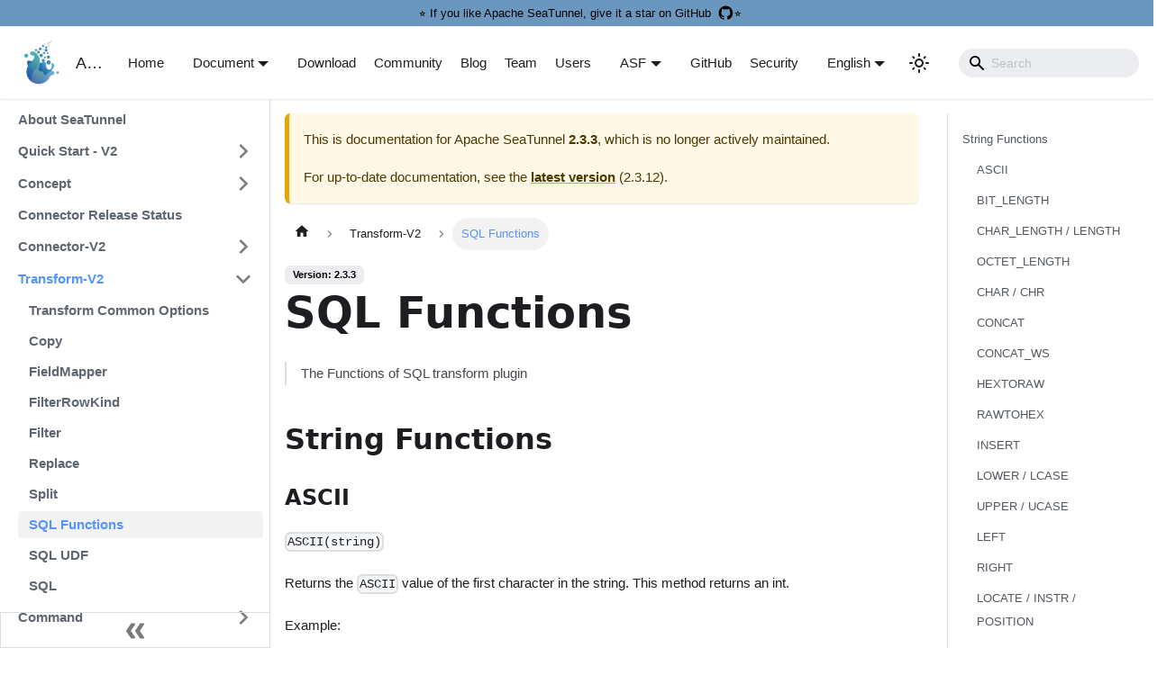

--- FILE ---
content_type: text/html
request_url: https://seatunnel.apache.org/docs/2.3.3/transform-v2/sql-functions/
body_size: 16127
content:
<!doctype html>
<html lang="en" dir="ltr" class="docs-wrapper docs-doc-page docs-version-2.3.3 plugin-docs plugin-id-default docs-doc-id-transform-v2/sql-functions" data-has-hydrated="false">
<head>
<meta charset="UTF-8">
<meta name="generator" content="Docusaurus v2.4.3">
<title data-rh="true">SQL Functions | Apache SeaTunnel</title><meta data-rh="true" name="viewport" content="width=device-width,initial-scale=1"><meta data-rh="true" name="twitter:card" content="summary_large_image"><meta data-rh="true" property="og:url" content="https://seatunnel.apache.org/docs/2.3.3/transform-v2/sql-functions"><meta data-rh="true" name="docusaurus_locale" content="en"><meta data-rh="true" name="docsearch:language" content="en"><meta data-rh="true" name="docusaurus_version" content="2.3.3"><meta data-rh="true" name="docusaurus_tag" content="docs-default-2.3.3"><meta data-rh="true" name="docsearch:version" content="2.3.3"><meta data-rh="true" name="docsearch:docusaurus_tag" content="docs-default-2.3.3"><meta data-rh="true" property="og:title" content="SQL Functions | Apache SeaTunnel"><meta data-rh="true" name="description" content="The Functions of SQL transform plugin"><meta data-rh="true" property="og:description" content="The Functions of SQL transform plugin"><link data-rh="true" rel="icon" href="/image/favicon.ico"><link data-rh="true" rel="canonical" href="https://seatunnel.apache.org/docs/2.3.3/transform-v2/sql-functions"><link data-rh="true" rel="alternate" href="https://seatunnel.apache.org/docs/2.3.3/transform-v2/sql-functions" hreflang="en"><link data-rh="true" rel="alternate" href="https://seatunnel.apache.org/zh-CN/docs/2.3.3/transform-v2/sql-functions" hreflang="zh-CN"><link data-rh="true" rel="alternate" href="https://seatunnel.apache.org/docs/2.3.3/transform-v2/sql-functions" hreflang="x-default"><link rel="alternate" type="application/rss+xml" href="/blog/rss.xml" title="Apache SeaTunnel RSS Feed">
<link rel="alternate" type="application/atom+xml" href="/blog/atom.xml" title="Apache SeaTunnel Atom Feed">






<link rel="alternate" type="application/rss+xml" href="/user_cases/rss.xml" title="Apache SeaTunnel RSS Feed">
<link rel="alternate" type="application/atom+xml" href="/user_cases/atom.xml" title="Apache SeaTunnel Atom Feed">

<script>var _paq=window._paq=window._paq||[];_paq.push(["setDoNotTrack",!0]),_paq.push(["disableCookies"]),_paq.push(["trackPageView"]),_paq.push(["enableLinkTracking"]),function(){var a="https://analytics.apache.org/";_paq.push(["setTrackerUrl",a+"matomo.php"]),_paq.push(["setSiteId","65"]);var e=document,p=e.createElement("script"),t=e.getElementsByTagName("script")[0];p.async=!0,p.src=a+"matomo.js",t.parentNode.insertBefore(p,t)}()</script><link rel="stylesheet" href="/assets/css/styles.abbd6704.css">
<link rel="preload" href="/assets/js/runtime~main.85cb9550.js" as="script">
<link rel="preload" href="/assets/js/main.ac5d96da.js" as="script">
</head>
<body class="navigation-with-keyboard">
<script>!function(){function t(t){document.documentElement.setAttribute("data-theme",t)}var e=function(){var t=null;try{t=new URLSearchParams(window.location.search).get("docusaurus-theme")}catch(t){}return t}()||function(){var t=null;try{t=localStorage.getItem("theme")}catch(t){}return t}();null!==e?t(e):window.matchMedia("(prefers-color-scheme: dark)").matches?t("dark"):(window.matchMedia("(prefers-color-scheme: light)").matches,t("light"))}(),document.documentElement.setAttribute("data-announcement-bar-initially-dismissed",function(){try{return"true"===localStorage.getItem("docusaurus.announcement.dismiss")}catch(t){}return!1}())</script><div id="__docusaurus">
<div role="region" aria-label="Skip to main content"><a class="skipToContent_fXgn" href="#__docusaurus_skipToContent_fallback">Skip to main content</a></div><div class="announcementBar_mb4j" style="background-color:rgb(70, 125, 175, 0.8)" role="banner"><div class="content_knG7 announcementBarContent_xLdY"><a href="https://github.com/apache/seatunnel" target="_blank" style="display: flex; width: 100%; align-items: center; justify-content: center; margin-left: 4px; text-decoration: none;">⭐️ If you like Apache SeaTunnel, give it a star on GitHub 
                <img style="width: 1.2rem; height: 1.2rem; margin-left: 0.4rem;" src="/home/icons/github1.svg"> ⭐️
                    </a></div></div><nav aria-label="Main" class="navbar navbar--fixed-top"><div class="navbar__inner"><div class="navbar__items"><button aria-label="Toggle navigation bar" aria-expanded="false" class="navbar__toggle clean-btn" type="button"><svg width="30" height="30" viewBox="0 0 30 30" aria-hidden="true"><path stroke="currentColor" stroke-linecap="round" stroke-miterlimit="10" stroke-width="2" d="M4 7h22M4 15h22M4 23h22"></path></svg></button><a class="navbar__brand" href="/"><div class="navbar__logo"><img src="/image/logo.png" alt="Apache SeaTunnel Logo" class="themedImage_ToTc themedImage--light_HNdA"><img src="/image/logo.png" alt="Apache SeaTunnel Logo" class="themedImage_ToTc themedImage--dark_i4oU"></div><b class="navbar__title text--truncate">Apache SeaTunnel</b></a></div><div class="navbar__items navbar__items--right"><a class="navbar__item navbar__link" href="/">Home</a><div class="navbar__item dropdown dropdown--hoverable dropdown--right"><a href="#" aria-haspopup="true" aria-expanded="false" role="button" class="navbar__link">Document</a><ul class="dropdown__menu"><li><a class="dropdown__link" href="/docs/2.3.12/about">2.3.12</a></li><li><a class="dropdown__link" href="/docs/2.3.11/about">2.3.11</a></li><li><a class="dropdown__link" href="/docs/2.3.10/about">2.3.10</a></li><li><a class="dropdown__link" href="/docs/2.3.9/about">2.3.9</a></li><li><a class="dropdown__link" href="/docs/2.3.8/about">2.3.8</a></li><li><a class="dropdown__link" href="/docs/introduction/about">Next</a></li><li><a class="dropdown__link" href="/versions/">All versions</a></li></ul></div><a class="navbar__item navbar__link" href="/download">Download</a><a class="navbar__item navbar__link" href="/community/contribution_guide/contribute">Community</a><a class="navbar__item navbar__link" href="/blog">Blog</a><a class="navbar__item navbar__link" href="/team">Team</a><a class="navbar__item navbar__link" href="/user">Users</a><div class="navbar__item dropdown dropdown--hoverable dropdown--right"><a href="#" aria-haspopup="true" aria-expanded="false" role="button" class="navbar__link">ASF</a><ul class="dropdown__menu"><li><a href="https://www.apache.org/" target="_blank" rel="noopener noreferrer" class="dropdown__link">Foundation</a></li><li><a href="https://www.apache.org/licenses/" target="_blank" rel="noopener noreferrer" class="dropdown__link">License</a></li><li><a href="https://www.apache.org/events/current-event" target="_blank" rel="noopener noreferrer" class="dropdown__link">Events</a></li><li><a href="https://www.apache.org/foundation/sponsorship.html" target="_blank" rel="noopener noreferrer" class="dropdown__link">Sponsorship</a></li><li><a href="https://www.apache.org/foundation/thanks.html" target="_blank" rel="noopener noreferrer" class="dropdown__link">Thanks</a></li><li><a href="https://apache.org/foundation/policies/privacy.html" target="_blank" rel="noopener noreferrer" class="dropdown__link">Privacy</a></li></ul></div><a href="https://github.com/apache/seatunnel" target="_blank" rel="noopener noreferrer" class="navbar__item navbar__link">GitHub<svg width="13.5" height="13.5" aria-hidden="true" viewBox="0 0 24 24" class="iconExternalLink_nPIU"><path fill="currentColor" d="M21 13v10h-21v-19h12v2h-10v15h17v-8h2zm3-12h-10.988l4.035 4-6.977 7.07 2.828 2.828 6.977-7.07 4.125 4.172v-11z"></path></svg></a><a class="navbar__item navbar__link" href="/security">Security</a><div class="navbar__item dropdown dropdown--hoverable dropdown--right"><a href="#" aria-haspopup="true" aria-expanded="false" role="button" class="navbar__link"><div id="google_translate_element" style="visibility:hidden;height:0;overflow:hidden;position:absolute"></div><svg viewBox="0 0 24 24" width="20" height="20" aria-hidden="true" class="iconLanguage_DSK9"><path fill="currentColor" d="M12.87 15.07l-2.54-2.51.03-.03c1.74-1.94 2.98-4.17 3.71-6.53H17V4h-7V2H8v2H1v1.99h11.17C11.5 7.92 10.44 9.75 9 11.35 8.07 10.32 7.3 9.19 6.69 8h-2c.73 1.63 1.73 3.17 2.98 4.56l-5.09 5.02L4 19l5-5 3.11 3.11.76-2.04zM18.5 10h-2L12 22h2l1.12-3h4.75L21 22h2l-4.5-12zm-2.62 7l1.62-4.33L19.12 17h-3.24z"></path></svg>English</a><ul class="dropdown__menu"><li><a href="/docs/2.3.3/transform-v2/sql-functions" target="_self" rel="noopener noreferrer" class="dropdown__link dropdown__link--active" lang="en">English</a></li><li><a href="/zh-CN/docs/2.3.3/transform-v2/sql-functions" target="_self" rel="noopener noreferrer" class="dropdown__link" lang="zh-CN">简体中文</a></li><li><a href="#" class="dropdown__link">日本語</a></li><li><a href="#" class="dropdown__link">한국어</a></li><li><a href="#" class="dropdown__link">Français</a></li><li><a href="#" class="dropdown__link">Español</a></li><li><a href="#" class="dropdown__link">Русский</a></li><li><a href="#" class="dropdown__link">Deutsch</a></li></ul></div><div class="toggle_vylO colorModeToggle_DEke"><button class="clean-btn toggleButton_gllP toggleButtonDisabled_aARS" type="button" disabled="" title="Switch between dark and light mode (currently light mode)" aria-label="Switch between dark and light mode (currently light mode)" aria-live="polite"><svg viewBox="0 0 24 24" width="24" height="24" class="lightToggleIcon_pyhR"><path fill="currentColor" d="M12,9c1.65,0,3,1.35,3,3s-1.35,3-3,3s-3-1.35-3-3S10.35,9,12,9 M12,7c-2.76,0-5,2.24-5,5s2.24,5,5,5s5-2.24,5-5 S14.76,7,12,7L12,7z M2,13l2,0c0.55,0,1-0.45,1-1s-0.45-1-1-1l-2,0c-0.55,0-1,0.45-1,1S1.45,13,2,13z M20,13l2,0c0.55,0,1-0.45,1-1 s-0.45-1-1-1l-2,0c-0.55,0-1,0.45-1,1S19.45,13,20,13z M11,2v2c0,0.55,0.45,1,1,1s1-0.45,1-1V2c0-0.55-0.45-1-1-1S11,1.45,11,2z M11,20v2c0,0.55,0.45,1,1,1s1-0.45,1-1v-2c0-0.55-0.45-1-1-1C11.45,19,11,19.45,11,20z M5.99,4.58c-0.39-0.39-1.03-0.39-1.41,0 c-0.39,0.39-0.39,1.03,0,1.41l1.06,1.06c0.39,0.39,1.03,0.39,1.41,0s0.39-1.03,0-1.41L5.99,4.58z M18.36,16.95 c-0.39-0.39-1.03-0.39-1.41,0c-0.39,0.39-0.39,1.03,0,1.41l1.06,1.06c0.39,0.39,1.03,0.39,1.41,0c0.39-0.39,0.39-1.03,0-1.41 L18.36,16.95z M19.42,5.99c0.39-0.39,0.39-1.03,0-1.41c-0.39-0.39-1.03-0.39-1.41,0l-1.06,1.06c-0.39,0.39-0.39,1.03,0,1.41 s1.03,0.39,1.41,0L19.42,5.99z M7.05,18.36c0.39-0.39,0.39-1.03,0-1.41c-0.39-0.39-1.03-0.39-1.41,0l-1.06,1.06 c-0.39,0.39-0.39,1.03,0,1.41s1.03,0.39,1.41,0L7.05,18.36z"></path></svg><svg viewBox="0 0 24 24" width="24" height="24" class="darkToggleIcon_wfgR"><path fill="currentColor" d="M9.37,5.51C9.19,6.15,9.1,6.82,9.1,7.5c0,4.08,3.32,7.4,7.4,7.4c0.68,0,1.35-0.09,1.99-0.27C17.45,17.19,14.93,19,12,19 c-3.86,0-7-3.14-7-7C5,9.07,6.81,6.55,9.37,5.51z M12,3c-4.97,0-9,4.03-9,9s4.03,9,9,9s9-4.03,9-9c0-0.46-0.04-0.92-0.1-1.36 c-0.98,1.37-2.58,2.26-4.4,2.26c-2.98,0-5.4-2.42-5.4-5.4c0-1.81,0.89-3.42,2.26-4.4C12.92,3.04,12.46,3,12,3L12,3z"></path></svg></button></div><div class="searchBox_ZlJk"><div class="navbar__search searchBarContainer_NW3z" dir="ltr"><input placeholder="Search" aria-label="Search" class="navbar__search-input searchInput_YFbd"><div class="loadingRing_RJI3 searchBarLoadingRing_YnHq"><div></div><div></div><div></div><div></div></div></div></div></div></div><div role="presentation" class="navbar-sidebar__backdrop"></div></nav><div id="__docusaurus_skipToContent_fallback" class="main-wrapper mainWrapper_z2l0 docsWrapper_BCFX"><button aria-label="Scroll back to top" class="clean-btn theme-back-to-top-button backToTopButton_sjWU" type="button"></button><div class="docPage__5DB"><aside class="theme-doc-sidebar-container docSidebarContainer_b6E3"><div class="sidebarViewport_Xe31"><div class="sidebar_njMd"><nav aria-label="Docs sidebar" class="menu thin-scrollbar menu_SIkG menuWithAnnouncementBar_GW3s"><ul class="theme-doc-sidebar-menu menu__list"><li class="theme-doc-sidebar-item-link theme-doc-sidebar-item-link-level-1 menu__list-item"><a class="menu__link" href="/docs/2.3.3/about">About SeaTunnel</a></li><li class="theme-doc-sidebar-item-category theme-doc-sidebar-item-category-level-1 menu__list-item menu__list-item--collapsed"><div class="menu__list-item-collapsible"><a class="menu__link menu__link--sublist menu__link--sublist-caret" aria-expanded="false" href="/docs/2.3.3/start-v2/locally/deployment">Quick Start - V2</a></div></li><li class="theme-doc-sidebar-item-category theme-doc-sidebar-item-category-level-1 menu__list-item menu__list-item--collapsed"><div class="menu__list-item-collapsible"><a class="menu__link menu__link--sublist menu__link--sublist-caret" aria-expanded="false" href="/docs/2.3.3/concept/config">Concept</a></div></li><li class="theme-doc-sidebar-item-link theme-doc-sidebar-item-link-level-1 menu__list-item"><a class="menu__link" href="/docs/2.3.3/Connector-v2-release-state">Connector Release Status</a></li><li class="theme-doc-sidebar-item-category theme-doc-sidebar-item-category-level-1 menu__list-item menu__list-item--collapsed"><div class="menu__list-item-collapsible"><a class="menu__link menu__link--sublist menu__link--sublist-caret" aria-expanded="false" href="/docs/2.3.3/category/source-v2">Connector-V2</a></div></li><li class="theme-doc-sidebar-item-category theme-doc-sidebar-item-category-level-1 menu__list-item"><div class="menu__list-item-collapsible"><a class="menu__link menu__link--sublist menu__link--active" aria-expanded="true" href="/docs/2.3.3/category/transform-v2">Transform-V2</a><button aria-label="Toggle the collapsible sidebar category &#x27;Transform-V2&#x27;" type="button" class="clean-btn menu__caret"></button></div><ul style="display:block;overflow:visible;height:auto" class="menu__list"><li class="theme-doc-sidebar-item-link theme-doc-sidebar-item-link-level-2 menu__list-item"><a class="menu__link" tabindex="0" href="/docs/2.3.3/transform-v2/common-options">Transform Common Options</a></li><li class="theme-doc-sidebar-item-link theme-doc-sidebar-item-link-level-2 menu__list-item"><a class="menu__link" tabindex="0" href="/docs/2.3.3/transform-v2/copy">Copy</a></li><li class="theme-doc-sidebar-item-link theme-doc-sidebar-item-link-level-2 menu__list-item"><a class="menu__link" tabindex="0" href="/docs/2.3.3/transform-v2/field-mapper">FieldMapper</a></li><li class="theme-doc-sidebar-item-link theme-doc-sidebar-item-link-level-2 menu__list-item"><a class="menu__link" tabindex="0" href="/docs/2.3.3/transform-v2/filter-rowkind">FilterRowKind</a></li><li class="theme-doc-sidebar-item-link theme-doc-sidebar-item-link-level-2 menu__list-item"><a class="menu__link" tabindex="0" href="/docs/2.3.3/transform-v2/filter">Filter</a></li><li class="theme-doc-sidebar-item-link theme-doc-sidebar-item-link-level-2 menu__list-item"><a class="menu__link" tabindex="0" href="/docs/2.3.3/transform-v2/replace">Replace</a></li><li class="theme-doc-sidebar-item-link theme-doc-sidebar-item-link-level-2 menu__list-item"><a class="menu__link" tabindex="0" href="/docs/2.3.3/transform-v2/split">Split</a></li><li class="theme-doc-sidebar-item-link theme-doc-sidebar-item-link-level-2 menu__list-item"><a class="menu__link menu__link--active" aria-current="page" tabindex="0" href="/docs/2.3.3/transform-v2/sql-functions">SQL Functions</a></li><li class="theme-doc-sidebar-item-link theme-doc-sidebar-item-link-level-2 menu__list-item"><a class="menu__link" tabindex="0" href="/docs/2.3.3/transform-v2/sql-udf">SQL UDF</a></li><li class="theme-doc-sidebar-item-link theme-doc-sidebar-item-link-level-2 menu__list-item"><a class="menu__link" tabindex="0" href="/docs/2.3.3/transform-v2/sql">SQL</a></li></ul></li><li class="theme-doc-sidebar-item-category theme-doc-sidebar-item-category-level-1 menu__list-item menu__list-item--collapsed"><div class="menu__list-item-collapsible"><a class="menu__link menu__link--sublist menu__link--sublist-caret" aria-expanded="false" href="/docs/2.3.3/command/usage">Command</a></div></li><li class="theme-doc-sidebar-item-category theme-doc-sidebar-item-category-level-1 menu__list-item menu__list-item--collapsed"><div class="menu__list-item-collapsible"><a class="menu__link menu__link--sublist menu__link--sublist-caret" aria-expanded="false" href="/docs/2.3.3/seatunnel-engine/about">SeaTunnel Engine</a></div></li><li class="theme-doc-sidebar-item-category theme-doc-sidebar-item-category-level-1 menu__list-item menu__list-item--collapsed"><div class="menu__list-item-collapsible"><a class="menu__link menu__link--sublist menu__link--sublist-caret" aria-expanded="false" href="/docs/2.3.3/other-engine/flink">Other Engine</a></div></li><li class="theme-doc-sidebar-item-category theme-doc-sidebar-item-category-level-1 menu__list-item menu__list-item--collapsed"><div class="menu__list-item-collapsible"><a class="menu__link menu__link--sublist menu__link--sublist-caret" aria-expanded="false" href="/docs/2.3.3/contribution/setup">Contribution</a></div></li><li class="theme-doc-sidebar-item-link theme-doc-sidebar-item-link-level-1 menu__list-item"><a class="menu__link" href="/docs/2.3.3/faq">FAQs</a></li></ul></nav><button type="button" title="Collapse sidebar" aria-label="Collapse sidebar" class="button button--secondary button--outline collapseSidebarButton_PEFL"><svg width="20" height="20" aria-hidden="true" class="collapseSidebarButtonIcon_kv0_"><g fill="#7a7a7a"><path d="M9.992 10.023c0 .2-.062.399-.172.547l-4.996 7.492a.982.982 0 01-.828.454H1c-.55 0-1-.453-1-1 0-.2.059-.403.168-.551l4.629-6.942L.168 3.078A.939.939 0 010 2.528c0-.548.45-.997 1-.997h2.996c.352 0 .649.18.828.45L9.82 9.472c.11.148.172.347.172.55zm0 0"></path><path d="M19.98 10.023c0 .2-.058.399-.168.547l-4.996 7.492a.987.987 0 01-.828.454h-3c-.547 0-.996-.453-.996-1 0-.2.059-.403.168-.551l4.625-6.942-4.625-6.945a.939.939 0 01-.168-.55 1 1 0 01.996-.997h3c.348 0 .649.18.828.45l4.996 7.492c.11.148.168.347.168.55zm0 0"></path></g></svg></button></div></div></aside><main class="docMainContainer_gTbr"><div class="container padding-top--md padding-bottom--lg"><div class="row"><div class="col docItemCol_VOVn"><div class="theme-doc-version-banner alert alert--warning margin-bottom--md" role="alert"><div>This is documentation for <!-- -->Apache SeaTunnel<!-- --> <b>2.3.3</b>, which is no longer actively maintained.</div><div class="margin-top--md">For up-to-date documentation, see the <b><a href="/docs/2.3.12/about">latest version</a></b> (<!-- -->2.3.12<!-- -->).</div></div><div class="docItemContainer_Djhp"><article><nav class="theme-doc-breadcrumbs breadcrumbsContainer_Z_bl" aria-label="Breadcrumbs"><ul class="breadcrumbs" itemscope="" itemtype="https://schema.org/BreadcrumbList"><li class="breadcrumbs__item"><a aria-label="Home page" class="breadcrumbs__link" href="/"><svg viewBox="0 0 24 24" class="breadcrumbHomeIcon_YNFT"><path d="M10 19v-5h4v5c0 .55.45 1 1 1h3c.55 0 1-.45 1-1v-7h1.7c.46 0 .68-.57.33-.87L12.67 3.6c-.38-.34-.96-.34-1.34 0l-8.36 7.53c-.34.3-.13.87.33.87H5v7c0 .55.45 1 1 1h3c.55 0 1-.45 1-1z" fill="currentColor"></path></svg></a></li><li itemscope="" itemprop="itemListElement" itemtype="https://schema.org/ListItem" class="breadcrumbs__item"><a class="breadcrumbs__link" itemprop="item" href="/docs/2.3.3/category/transform-v2"><span itemprop="name">Transform-V2</span></a><meta itemprop="position" content="1"></li><li itemscope="" itemprop="itemListElement" itemtype="https://schema.org/ListItem" class="breadcrumbs__item breadcrumbs__item--active"><span class="breadcrumbs__link" itemprop="name">SQL Functions</span><meta itemprop="position" content="2"></li></ul></nav><span class="theme-doc-version-badge badge badge--secondary">Version: 2.3.3</span><div class="tocCollapsible_ETCw theme-doc-toc-mobile tocMobile_ITEo"><button type="button" class="clean-btn tocCollapsibleButton_TO0P">On this page</button></div><div class="theme-doc-markdown markdown"><h1>SQL Functions</h1><blockquote><p>The Functions of SQL transform plugin</p></blockquote><h2 class="anchor anchorWithStickyNavbar_LWe7" id="string-functions">String Functions<a href="#string-functions" class="hash-link" aria-label="Direct link to String Functions" title="Direct link to String Functions">​</a></h2><h3 class="anchor anchorWithStickyNavbar_LWe7" id="ascii">ASCII<a href="#ascii" class="hash-link" aria-label="Direct link to ASCII" title="Direct link to ASCII">​</a></h3><p><code>ASCII(string)</code></p><p>Returns the <code>ASCII</code> value of the first character in the string. This method returns an int.</p><p>Example:</p><p>ASCII(&#x27;Hi&#x27;)</p><h3 class="anchor anchorWithStickyNavbar_LWe7" id="bit_length">BIT_LENGTH<a href="#bit_length" class="hash-link" aria-label="Direct link to BIT_LENGTH" title="Direct link to BIT_LENGTH">​</a></h3><p><code>BIT_LENGTH(bytes)</code></p><p>Returns the number of bits in a binary string. This method returns a long.</p><p>Example:</p><p>BIT_LENGTH(NAME)</p><h3 class="anchor anchorWithStickyNavbar_LWe7" id="char_length--length">CHAR_LENGTH / LENGTH<a href="#char_length--length" class="hash-link" aria-label="Direct link to CHAR_LENGTH / LENGTH" title="Direct link to CHAR_LENGTH / LENGTH">​</a></h3><p><code>CHAR_LENGTH | LENGTH (string)</code></p><p>Returns the number of characters in a character string. This method returns a long.</p><p>Example:</p><p>CHAR_LENGTH(NAME)</p><h3 class="anchor anchorWithStickyNavbar_LWe7" id="octet_length">OCTET_LENGTH<a href="#octet_length" class="hash-link" aria-label="Direct link to OCTET_LENGTH" title="Direct link to OCTET_LENGTH">​</a></h3><p><code>OCTET_LENGTH(bytes)</code></p><p>Returns the number of bytes in a binary string. This method returns a long.</p><p>Example:</p><p>OCTET_LENGTH(NAME)</p><h3 class="anchor anchorWithStickyNavbar_LWe7" id="char--chr">CHAR / CHR<a href="#char--chr" class="hash-link" aria-label="Direct link to CHAR / CHR" title="Direct link to CHAR / CHR">​</a></h3><p><code>CHAR | CHR (int)</code></p><p>Returns the character that represents the ASCII value. This method returns a string.</p><p>Example:</p><p>CHAR(65)</p><h3 class="anchor anchorWithStickyNavbar_LWe7" id="concat">CONCAT<a href="#concat" class="hash-link" aria-label="Direct link to CONCAT" title="Direct link to CONCAT">​</a></h3><p><code>CONCAT(string, string[, string ...] )</code></p><p>Combines strings. Unlike with the operator <code>||</code>, <strong>NULL</strong> parameters are ignored, and do not cause the result to become <strong>NULL</strong>. If all parameters are NULL the result is an empty string. This method returns a string.</p><p>Example:</p><p>CONCAT(NAME, &#x27;_&#x27;)</p><h3 class="anchor anchorWithStickyNavbar_LWe7" id="concat_ws">CONCAT_WS<a href="#concat_ws" class="hash-link" aria-label="Direct link to CONCAT_WS" title="Direct link to CONCAT_WS">​</a></h3><p><code>CONCAT_WS(separatorString, string, string[, string ...] )</code></p><p>Combines strings with separator. If separator is <strong>NULL</strong> it is treated like an empty string. Other <strong>NULL</strong> parameters are ignored. Remaining <strong>non-NULL</strong> parameters, if any, are concatenated with the specified separator. If there are no remaining parameters the result is an empty string. This method returns a string.</p><p>Example:</p><p>CONCAT<em>WS(&#x27;,&#x27;, NAME, &#x27;</em>&#x27;)</p><h3 class="anchor anchorWithStickyNavbar_LWe7" id="hextoraw">HEXTORAW<a href="#hextoraw" class="hash-link" aria-label="Direct link to HEXTORAW" title="Direct link to HEXTORAW">​</a></h3><p><code>HEXTORAW(string)</code></p><p>Converts a hex representation of a string to a string. 4 hex characters per string character are used.</p><p>Example:</p><p>HEXTORAW(DATA)</p><h3 class="anchor anchorWithStickyNavbar_LWe7" id="rawtohex">RAWTOHEX<a href="#rawtohex" class="hash-link" aria-label="Direct link to RAWTOHEX" title="Direct link to RAWTOHEX">​</a></h3><p><code>RAWTOHEX(string)</code></p><p><code>RAWTOHEX(bytes)</code></p><p>Converts a string or bytes to the hex representation. 4 hex characters per string character are used. This method returns a string.</p><p>Example:</p><p>RAWTOHEX(DATA)</p><h3 class="anchor anchorWithStickyNavbar_LWe7" id="insert">INSERT<a href="#insert" class="hash-link" aria-label="Direct link to INSERT" title="Direct link to INSERT">​</a></h3><p><code>INSERT(originalString, startInt, lengthInt, addString)</code></p><p>Inserts a additional string into the original string at a specified start position. The length specifies the number of characters that are removed at the start position in the original string. This method returns a string.</p><p>Example:</p><p>INSERT(NAME, 1, 1, &#x27; &#x27;)</p><h3 class="anchor anchorWithStickyNavbar_LWe7" id="lower--lcase">LOWER / LCASE<a href="#lower--lcase" class="hash-link" aria-label="Direct link to LOWER / LCASE" title="Direct link to LOWER / LCASE">​</a></h3><p><code>LOWER | LCASE (string)</code></p><p>Converts a string to lowercase.</p><p>Example:</p><p>LOWER(NAME)</p><h3 class="anchor anchorWithStickyNavbar_LWe7" id="upper--ucase">UPPER / UCASE<a href="#upper--ucase" class="hash-link" aria-label="Direct link to UPPER / UCASE" title="Direct link to UPPER / UCASE">​</a></h3><p><code>UPPER | UCASE (string)</code></p><p>Converts a string to uppercase.</p><p>Example:</p><p>UPPER(NAME)</p><h3 class="anchor anchorWithStickyNavbar_LWe7" id="left">LEFT<a href="#left" class="hash-link" aria-label="Direct link to LEFT" title="Direct link to LEFT">​</a></h3><p><code>LEFT(string, int)</code></p><p>Returns the leftmost number of characters.</p><p>Example:</p><p>LEFT(NAME, 3)</p><h3 class="anchor anchorWithStickyNavbar_LWe7" id="right">RIGHT<a href="#right" class="hash-link" aria-label="Direct link to RIGHT" title="Direct link to RIGHT">​</a></h3><p><code>RIGHT(string, int)</code></p><p>Returns the rightmost number of characters.</p><p>Example:</p><p>RIGHT(NAME, 3)</p><h3 class="anchor anchorWithStickyNavbar_LWe7" id="locate--instr--position">LOCATE / INSTR / POSITION<a href="#locate--instr--position" class="hash-link" aria-label="Direct link to LOCATE / INSTR / POSITION" title="Direct link to LOCATE / INSTR / POSITION">​</a></h3><p><code>LOCATE(searchString, string[, startInit])</code></p><p><code>INSTR(string, searchString[, startInit])</code></p><p><code>POSITION(searchString, string)</code></p><p>Returns the location of a search string in a string. If a start position is used, the characters before it are ignored. If position is negative, the rightmost location is returned. 0 is returned if the search string is not found. Please note this function is case sensitive, even if the parameters are not.</p><p>Example:</p><p>LOCATE(&#x27;.&#x27;, NAME)</p><h3 class="anchor anchorWithStickyNavbar_LWe7" id="lpad">LPAD<a href="#lpad" class="hash-link" aria-label="Direct link to LPAD" title="Direct link to LPAD">​</a></h3><p><code>LPAD(string ,int[, string])</code></p><p>Left pad the string to the specified length. If the length is shorter than the string, it will be truncated at the end. If the padding string is not set, spaces will be used.</p><p>Example:</p><p>LPAD(AMOUNT, 10, &#x27;*&#x27;)</p><h3 class="anchor anchorWithStickyNavbar_LWe7" id="rpad">RPAD<a href="#rpad" class="hash-link" aria-label="Direct link to RPAD" title="Direct link to RPAD">​</a></h3><p><code>RPAD(string, int[, string])</code></p><p>Right pad the string to the specified length. If the length is shorter than the string, it will be truncated. If the padding string is not set, spaces will be used.</p><p>Example:</p><p>RPAD(TEXT, 10, &#x27;-&#x27;)</p><h3 class="anchor anchorWithStickyNavbar_LWe7" id="ltrim">LTRIM<a href="#ltrim" class="hash-link" aria-label="Direct link to LTRIM" title="Direct link to LTRIM">​</a></h3><p><code>LTRIM(string[, characterToTrimString])</code></p><p>Removes all leading spaces or other specified characters from a string.</p><p>This function is deprecated, use TRIM instead of it.</p><p>Example:</p><p>LTRIM(NAME)</p><h3 class="anchor anchorWithStickyNavbar_LWe7" id="rtrim">RTRIM<a href="#rtrim" class="hash-link" aria-label="Direct link to RTRIM" title="Direct link to RTRIM">​</a></h3><p><code>RTRIM(string[, characterToTrimString])</code></p><p>Removes all trailing spaces or other specified characters from a string.</p><p>This function is deprecated, use TRIM instead of it.</p><p>Example:</p><p>RTRIM(NAME)</p><h3 class="anchor anchorWithStickyNavbar_LWe7" id="trim">TRIM<a href="#trim" class="hash-link" aria-label="Direct link to TRIM" title="Direct link to TRIM">​</a></h3><p><code>TRIM(string[, characterToTrimString])</code></p><p>Removes all leading spaces or other specified characters from a string.</p><p>This function is deprecated, use TRIM instead of it.</p><p>Example:</p><p>LTRIM(NAME)</p><h3 class="anchor anchorWithStickyNavbar_LWe7" id="regexp_replace">REGEXP_REPLACE<a href="#regexp_replace" class="hash-link" aria-label="Direct link to REGEXP_REPLACE" title="Direct link to REGEXP_REPLACE">​</a></h3><p><code>REGEXP_REPLACE(inputString, regexString, replacementString[, flagsString])</code></p><p>Replaces each substring that matches a regular expression. For details, see the Java String.replaceAll() method. If any parameter is null (except optional flagsString parameter), the result is null.</p><p>Flags values are limited to &#x27;i&#x27;, &#x27;c&#x27;, &#x27;n&#x27;, &#x27;m&#x27;. Other symbols cause exception. Multiple symbols could be used in one flagsString parameter (like &#x27;im&#x27;). Later flags override first ones, for example &#x27;ic&#x27; is equivalent to case sensitive matching &#x27;c&#x27;.</p><p>&#x27;i&#x27; enables case insensitive matching (Pattern.CASE_INSENSITIVE)</p><p>&#x27;c&#x27; disables case insensitive matching (Pattern.CASE_INSENSITIVE)</p><p>&#x27;n&#x27; allows the period to match the newline character (Pattern.DOTALL)</p><p>&#x27;m&#x27; enables multiline mode (Pattern.MULTILINE)</p><p>Example:</p><p>REGEXP_REPLACE(&#x27;Hello    World&#x27;, &#x27; +&#x27;, &#x27; &#x27;)
REGEXP_REPLACE(&#x27;Hello WWWWorld&#x27;, &#x27;w+&#x27;, &#x27;W&#x27;, &#x27;i&#x27;)</p><h3 class="anchor anchorWithStickyNavbar_LWe7" id="regexp_like">REGEXP_LIKE<a href="#regexp_like" class="hash-link" aria-label="Direct link to REGEXP_LIKE" title="Direct link to REGEXP_LIKE">​</a></h3><p><code>REGEXP_LIKE(inputString, regexString[, flagsString])</code></p><p>Matches string to a regular expression. For details, see the Java Matcher.find() method. If any parameter is null (except optional flagsString parameter), the result is null.</p><p>Flags values are limited to &#x27;i&#x27;, &#x27;c&#x27;, &#x27;n&#x27;, &#x27;m&#x27;. Other symbols cause exception. Multiple symbols could be used in one flagsString parameter (like &#x27;im&#x27;). Later flags override first ones, for example &#x27;ic&#x27; is equivalent to case sensitive matching &#x27;c&#x27;.</p><p>&#x27;i&#x27; enables case insensitive matching (Pattern.CASE_INSENSITIVE)</p><p>&#x27;c&#x27; disables case insensitive matching (Pattern.CASE_INSENSITIVE)</p><p>&#x27;n&#x27; allows the period to match the newline character (Pattern.DOTALL)</p><p>&#x27;m&#x27; enables multiline mode (Pattern.MULTILINE)</p><p>Example:</p><p>REGEXP_LIKE(&#x27;Hello    World&#x27;, &#x27;<!-- -->[A-Z ]<!-- -->*&#x27;, &#x27;i&#x27;)</p><h3 class="anchor anchorWithStickyNavbar_LWe7" id="regexp_substr">REGEXP_SUBSTR<a href="#regexp_substr" class="hash-link" aria-label="Direct link to REGEXP_SUBSTR" title="Direct link to REGEXP_SUBSTR">​</a></h3><p><code>REGEXP_SUBSTR(inputString, regexString[, positionInt, occurrenceInt, flagsString, groupInt])</code></p><p>Matches string to a regular expression and returns the matched substring. For details, see the java.util.regex.Pattern and related functionality.</p><p>The parameter position specifies where in inputString the match should start. Occurrence indicates which occurrence of pattern in inputString to search for.</p><p>Flags values are limited to &#x27;i&#x27;, &#x27;c&#x27;, &#x27;n&#x27;, &#x27;m&#x27;. Other symbols cause exception. Multiple symbols could be used in one flagsString parameter (like &#x27;im&#x27;). Later flags override first ones, for example &#x27;ic&#x27; is equivalent to case sensitive matching &#x27;c&#x27;.</p><p>&#x27;i&#x27; enables case insensitive matching (Pattern.CASE_INSENSITIVE)</p><p>&#x27;c&#x27; disables case insensitive matching (Pattern.CASE_INSENSITIVE)</p><p>&#x27;n&#x27; allows the period to match the newline character (Pattern.DOTALL)</p><p>&#x27;m&#x27; enables multiline mode (Pattern.MULTILINE)</p><p>If the pattern has groups, the group parameter can be used to specify which group to return.</p><p>Example:</p><p>REGEXP_SUBSTR(&#x27;2020-10-01&#x27;, &#x27;\d{4}&#x27;)
REGEXP_SUBSTR(&#x27;2020-10-01&#x27;, &#x27;(\d{4})-(\d{2})-(\d{2})&#x27;, 1, 1, NULL, 2)</p><h3 class="anchor anchorWithStickyNavbar_LWe7" id="repeat">REPEAT<a href="#repeat" class="hash-link" aria-label="Direct link to REPEAT" title="Direct link to REPEAT">​</a></h3><p><code>REPEAT(string, int)</code></p><p>Returns a string repeated some number of times.</p><p>Example:</p><p>REPEAT(NAME || &#x27; &#x27;, 10)</p><h3 class="anchor anchorWithStickyNavbar_LWe7" id="replace">REPLACE<a href="#replace" class="hash-link" aria-label="Direct link to REPLACE" title="Direct link to REPLACE">​</a></h3><p><code>REPLACE(string, searchString[, replacementString])</code></p><p>Replaces all occurrences of a search string in a text with another string. If no replacement is specified, the search string is removed from the original string. If any parameter is null, the result is null.</p><p>Example:</p><p>REPLACE(NAME, &#x27; &#x27;)</p><h3 class="anchor anchorWithStickyNavbar_LWe7" id="soundex">SOUNDEX<a href="#soundex" class="hash-link" aria-label="Direct link to SOUNDEX" title="Direct link to SOUNDEX">​</a></h3><p><code>SOUNDEX(string)</code></p><p>Returns a four character code representing the sound of a string. This method returns a string, or null if parameter is null. See <a href="https://en.wikipedia.org/wiki/Soundex" target="_blank" rel="noopener noreferrer">https://en.wikipedia.org/wiki/Soundex</a> for more information.</p><p>Example:</p><p>SOUNDEX(NAME)</p><h3 class="anchor anchorWithStickyNavbar_LWe7" id="space">SPACE<a href="#space" class="hash-link" aria-label="Direct link to SPACE" title="Direct link to SPACE">​</a></h3><p><code>SPACE(int)</code></p><p>Returns a string consisting of a number of spaces.</p><p>Example:</p><p>SPACE(80)</p><h3 class="anchor anchorWithStickyNavbar_LWe7" id="substring--substr">SUBSTRING / SUBSTR<a href="#substring--substr" class="hash-link" aria-label="Direct link to SUBSTRING / SUBSTR" title="Direct link to SUBSTRING / SUBSTR">​</a></h3><p><code>SUBSTRING | SUBSTR (string, startInt[, lengthInt ])</code></p><p>Returns a substring of a string starting at a position. If the start index is negative, then the start index is relative to the end of the string. The length is optional.</p><p>Example:</p><p>CALL SUBSTRING(&#x27;<!-- -->[Hello]<!-- -->&#x27;, 2);
CALL SUBSTRING(&#x27;hour&#x27;, 3, 2);</p><h3 class="anchor anchorWithStickyNavbar_LWe7" id="to_char">TO_CHAR<a href="#to_char" class="hash-link" aria-label="Direct link to TO_CHAR" title="Direct link to TO_CHAR">​</a></h3><p><code>TO_CHAR(value[, formatString])</code></p><p>Oracle-compatible TO_CHAR function that can format a timestamp, a number, or text.</p><p>Example:</p><p>CALL TO_CHAR(SYS_TIME, &#x27;yyyy-MM-dd HH:mm:ss&#x27;)</p><h3 class="anchor anchorWithStickyNavbar_LWe7" id="translate">TRANSLATE<a href="#translate" class="hash-link" aria-label="Direct link to TRANSLATE" title="Direct link to TRANSLATE">​</a></h3><p><code>TRANSLATE(value, searchString, replacementString)</code></p><p>Oracle-compatible TRANSLATE function that replaces a sequence of characters in a string with another set of characters.</p><p>Example:</p><p>CALL TRANSLATE(&#x27;Hello world&#x27;, &#x27;eo&#x27;, &#x27;EO&#x27;)</p><h2 class="anchor anchorWithStickyNavbar_LWe7" id="numeric-functions">Numeric Functions<a href="#numeric-functions" class="hash-link" aria-label="Direct link to Numeric Functions" title="Direct link to Numeric Functions">​</a></h2><h3 class="anchor anchorWithStickyNavbar_LWe7" id="abs">ABS<a href="#abs" class="hash-link" aria-label="Direct link to ABS" title="Direct link to ABS">​</a></h3><p><code>ABS(numeric)</code></p><p>Returns the absolute value of a specified value. The returned value is of the same data type as the parameter.</p><p>Note that TINYINT, SMALLINT, INT, and BIGINT data types cannot represent absolute values of their minimum negative values, because they have more negative values than positive. For example, for INT data type allowed values are from -2147483648 to 2147483647. ABS(-2147483648) should be 2147483648, but this value is not allowed for this data type. It leads to an exception. To avoid it cast argument of this function to a higher data type.</p><p>Example:</p><p>ABS(I)</p><h3 class="anchor anchorWithStickyNavbar_LWe7" id="acos">ACOS<a href="#acos" class="hash-link" aria-label="Direct link to ACOS" title="Direct link to ACOS">​</a></h3><p><code>ACOS(numeric)</code></p><p>Calculate the arc cosine. See also Java Math.acos. This method returns a double.</p><p>Example:</p><p>ACOS(D)</p><h3 class="anchor anchorWithStickyNavbar_LWe7" id="asin">ASIN<a href="#asin" class="hash-link" aria-label="Direct link to ASIN" title="Direct link to ASIN">​</a></h3><p><code>ASIN(numeric)</code></p><p>Calculate the arc sine. See also Java Math.asin. This method returns a double.</p><p>Example:</p><p>ASIN(D)</p><h3 class="anchor anchorWithStickyNavbar_LWe7" id="atan">ATAN<a href="#atan" class="hash-link" aria-label="Direct link to ATAN" title="Direct link to ATAN">​</a></h3><p><code>ATAN(numeric)</code></p><p>Calculate the arc tangent. See also Java Math.atan. This method returns a double.</p><p>Example:</p><p>ATAN(D)</p><h3 class="anchor anchorWithStickyNavbar_LWe7" id="cos">COS<a href="#cos" class="hash-link" aria-label="Direct link to COS" title="Direct link to COS">​</a></h3><p><code>COS(numeric)</code></p><p>Calculate the trigonometric cosine. See also Java Math.cos. This method returns a double.</p><p>Example:</p><p>COS(ANGLE)</p><h3 class="anchor anchorWithStickyNavbar_LWe7" id="cosh">COSH<a href="#cosh" class="hash-link" aria-label="Direct link to COSH" title="Direct link to COSH">​</a></h3><p><code>COSH(numeric)</code></p><p>Calculate the hyperbolic cosine. See also Java Math.cosh. This method returns a double.</p><p>Example:</p><p>COSH(X)</p><h3 class="anchor anchorWithStickyNavbar_LWe7" id="cot">COT<a href="#cot" class="hash-link" aria-label="Direct link to COT" title="Direct link to COT">​</a></h3><p><code>COT(numeric)</code></p><p>Calculate the trigonometric cotangent (1/TAN(ANGLE)). See also Java Math.* functions. This method returns a double.</p><p>Example:</p><p>COT(ANGLE)</p><h3 class="anchor anchorWithStickyNavbar_LWe7" id="sin">SIN<a href="#sin" class="hash-link" aria-label="Direct link to SIN" title="Direct link to SIN">​</a></h3><p><code>SIN(numeric)</code></p><p>Calculate the trigonometric sine. See also Java Math.sin. This method returns a double.</p><p>Example:</p><p>SIN(ANGLE)</p><h3 class="anchor anchorWithStickyNavbar_LWe7" id="sinh">SINH<a href="#sinh" class="hash-link" aria-label="Direct link to SINH" title="Direct link to SINH">​</a></h3><p><code>SINH(numeric)</code></p><p>Calculate the hyperbolic sine. See also Java Math.sinh. This method returns a double.</p><p>Example:</p><p>SINH(ANGLE)</p><h3 class="anchor anchorWithStickyNavbar_LWe7" id="tan">TAN<a href="#tan" class="hash-link" aria-label="Direct link to TAN" title="Direct link to TAN">​</a></h3><p><code>TAN(numeric)</code></p><p>Calculate the trigonometric tangent. See also Java Math.tan. This method returns a double.</p><p>Example:</p><p>TAN(ANGLE)</p><h3 class="anchor anchorWithStickyNavbar_LWe7" id="tanh">TANH<a href="#tanh" class="hash-link" aria-label="Direct link to TANH" title="Direct link to TANH">​</a></h3><p><code>TANH(numeric)</code></p><p>Calculate the hyperbolic tangent. See also Java Math.tanh. This method returns a double.</p><p>Example:</p><p>TANH(X)</p><h3 class="anchor anchorWithStickyNavbar_LWe7" id="mod">MOD<a href="#mod" class="hash-link" aria-label="Direct link to MOD" title="Direct link to MOD">​</a></h3><p><code>MOD(dividendNumeric, divisorNumeric )</code></p><p>The modulus expression.</p><p>Result has the same type as divisor. Result is NULL if either of arguments is NULL. If divisor is 0, an exception is raised. Result has the same sign as dividend or is equal to 0.</p><p>Usually arguments should have scale 0, but it isn&#x27;t required by H2.</p><p>Example:</p><p>MOD(A, B)</p><h3 class="anchor anchorWithStickyNavbar_LWe7" id="ceil--ceiling">CEIL / CEILING<a href="#ceil--ceiling" class="hash-link" aria-label="Direct link to CEIL / CEILING" title="Direct link to CEIL / CEILING">​</a></h3><p><code>CEIL | CEILING (numeric)</code></p><p>Returns the smallest integer value that is greater than or equal to the argument. This method returns value of the same type as argument, but with scale set to 0 and adjusted precision, if applicable.</p><p>Example:</p><p>CEIL(A)</p><h3 class="anchor anchorWithStickyNavbar_LWe7" id="exp">EXP<a href="#exp" class="hash-link" aria-label="Direct link to EXP" title="Direct link to EXP">​</a></h3><p><code>EXP(numeric)</code></p><p>See also Java Math.exp. This method returns a double.</p><p>Example:</p><p>EXP(A)</p><h3 class="anchor anchorWithStickyNavbar_LWe7" id="floor">FLOOR<a href="#floor" class="hash-link" aria-label="Direct link to FLOOR" title="Direct link to FLOOR">​</a></h3><p><code>FLOOR(numeric)</code></p><p>Returns the largest integer value that is less than or equal to the argument. This method returns value of the same type as argument, but with scale set to 0 and adjusted precision, if applicable.</p><p>Example:</p><p>FLOOR(A)</p><h3 class="anchor anchorWithStickyNavbar_LWe7" id="ln">LN<a href="#ln" class="hash-link" aria-label="Direct link to LN" title="Direct link to LN">​</a></h3><p><code>LN(numeric)</code></p><p>Calculates the natural (base e) logarithm as a double value. Argument must be a positive numeric value.</p><p>Example:</p><p>LN(A)</p><h3 class="anchor anchorWithStickyNavbar_LWe7" id="log">LOG<a href="#log" class="hash-link" aria-label="Direct link to LOG" title="Direct link to LOG">​</a></h3><p><code>LOG(baseNumeric, numeric)</code></p><p>Calculates the logarithm with specified base as a double value. Argument and base must be positive numeric values. Base cannot be equal to 1.</p><p>The default base is e (natural logarithm), in the PostgreSQL mode the default base is base 10. In MSSQLServer mode the optional base is specified after the argument.</p><p>Single-argument variant of LOG function is deprecated, use LN or LOG10 instead.</p><p>Example:</p><p>LOG(2, A)</p><h3 class="anchor anchorWithStickyNavbar_LWe7" id="log10">LOG10<a href="#log10" class="hash-link" aria-label="Direct link to LOG10" title="Direct link to LOG10">​</a></h3><p><code>LOG10(numeric)</code></p><p>Calculates the base 10 logarithm as a double value. Argument must be a positive numeric value.</p><p>Example:</p><p>LOG10(A)</p><h3 class="anchor anchorWithStickyNavbar_LWe7" id="radians">RADIANS<a href="#radians" class="hash-link" aria-label="Direct link to RADIANS" title="Direct link to RADIANS">​</a></h3><p><code>RADIANS(numeric)</code></p><p>See also Java Math.toRadians. This method returns a double.</p><p>Example:</p><p>RADIANS(A)</p><h3 class="anchor anchorWithStickyNavbar_LWe7" id="sqrt">SQRT<a href="#sqrt" class="hash-link" aria-label="Direct link to SQRT" title="Direct link to SQRT">​</a></h3><p><code>SQRT(numeric)</code></p><p>See also Java Math.sqrt. This method returns a double.</p><p>Example:</p><p>SQRT(A)</p><h3 class="anchor anchorWithStickyNavbar_LWe7" id="pi">PI<a href="#pi" class="hash-link" aria-label="Direct link to PI" title="Direct link to PI">​</a></h3><p><code>PI()</code></p><p>See also Java Math.PI. This method returns a double.</p><p>Example:</p><p>PI()</p><h3 class="anchor anchorWithStickyNavbar_LWe7" id="power">POWER<a href="#power" class="hash-link" aria-label="Direct link to POWER" title="Direct link to POWER">​</a></h3><p><code>POWER(numeric, numeric)</code></p><p>See also Java Math.pow. This method returns a double.</p><p>Example:</p><p>POWER(A, B)</p><h3 class="anchor anchorWithStickyNavbar_LWe7" id="rand--random">RAND / RANDOM<a href="#rand--random" class="hash-link" aria-label="Direct link to RAND / RANDOM" title="Direct link to RAND / RANDOM">​</a></h3><p><code>RAND | RANDOM([ int ])</code></p><p>Calling the function without parameter returns the next a pseudo random number. Calling it with an parameter seeds the session&#x27;s random number generator. This method returns a double between 0 (including) and 1 (excluding).</p><p>Example:</p><p>RAND()</p><h3 class="anchor anchorWithStickyNavbar_LWe7" id="round">ROUND<a href="#round" class="hash-link" aria-label="Direct link to ROUND" title="Direct link to ROUND">​</a></h3><p><code>ROUND(numeric[, digitsInt])</code></p><p>Rounds to a number of fractional digits. This method returns value of the same type as argument, but with adjusted precision and scale, if applicable.</p><p>Example:</p><p>ROUND(N, 2)</p><h3 class="anchor anchorWithStickyNavbar_LWe7" id="sign">SIGN<a href="#sign" class="hash-link" aria-label="Direct link to SIGN" title="Direct link to SIGN">​</a></h3><p><code>SIGN(numeric)</code></p><p>Returns -1 if the value is smaller than 0, 0 if zero or NaN, and otherwise 1.</p><p>Example:</p><p>SIGN(N)</p><h3 class="anchor anchorWithStickyNavbar_LWe7" id="trunc">TRUNC<a href="#trunc" class="hash-link" aria-label="Direct link to TRUNC" title="Direct link to TRUNC">​</a></h3><p><code>TRUNC | TRUNCATE(numeric[, digitsInt])</code></p><p>When a numeric argument is specified, truncates it to a number of digits (to the next value closer to 0) and returns value of the same type as argument, but with adjusted precision and scale, if applicable.</p><p>Example:</p><p>TRUNC(N, 2)</p><h2 class="anchor anchorWithStickyNavbar_LWe7" id="time-and-date-functions">Time and Date Functions<a href="#time-and-date-functions" class="hash-link" aria-label="Direct link to Time and Date Functions" title="Direct link to Time and Date Functions">​</a></h2><h3 class="anchor anchorWithStickyNavbar_LWe7" id="current_date">CURRENT_DATE<a href="#current_date" class="hash-link" aria-label="Direct link to CURRENT_DATE" title="Direct link to CURRENT_DATE">​</a></h3><p><code>CURRENT_DATE [()]</code></p><p>Returns the current date.</p><p>These functions return the same value within a transaction (default) or within a command depending on database mode.</p><p>Example:</p><p>CURRENT_DATE</p><h3 class="anchor anchorWithStickyNavbar_LWe7" id="current_time">CURRENT_TIME<a href="#current_time" class="hash-link" aria-label="Direct link to CURRENT_TIME" title="Direct link to CURRENT_TIME">​</a></h3><p><code>CURRENT_TIME [()]</code></p><p>Returns the current time with system time zone. The actual maximum available precision depends on operating system and JVM and can be 3 (milliseconds) or higher. Higher precision is not available before Java 9.</p><p>Example:</p><p>CURRENT_TIME</p><h3 class="anchor anchorWithStickyNavbar_LWe7" id="current_timestamp--now">CURRENT_TIMESTAMP / NOW<a href="#current_timestamp--now" class="hash-link" aria-label="Direct link to CURRENT_TIMESTAMP / NOW" title="Direct link to CURRENT_TIMESTAMP / NOW">​</a></h3><p><code>CURRENT_TIMESTAMP[()] | NOW()</code></p><p>Returns the current timestamp with system time zone. The actual maximum available precision depends on operating system and JVM and can be 3 (milliseconds) or higher. Higher precision is not available before Java 9.</p><p>Example:</p><p>CURRENT_TIMESTAMP</p><h3 class="anchor anchorWithStickyNavbar_LWe7" id="dateadd--timestampadd">DATEADD / TIMESTAMPADD<a href="#dateadd--timestampadd" class="hash-link" aria-label="Direct link to DATEADD / TIMESTAMPADD" title="Direct link to DATEADD / TIMESTAMPADD">​</a></h3><p><code>DATEADD| TIMESTAMPADD(dateAndTime, addIntLong, datetimeFieldString)</code></p><p>Adds units to a date-time value. The datetimeFieldString indicates the unit. Use negative values to subtract units. addIntLong may be a long value when manipulating milliseconds, microseconds, or nanoseconds otherwise its range is restricted to int. This method returns a value with the same type as specified value if unit is compatible with this value. If specified field is a HOUR, MINUTE, SECOND, MILLISECOND, etc and value is a DATE value DATEADD returns combined TIMESTAMP. Fields DAY, MONTH, YEAR, WEEK, etc are not allowed for TIME values.</p><p>Example:</p><p>DATEADD(CREATED, 1, &#x27;MONTH&#x27;)</p><h3 class="anchor anchorWithStickyNavbar_LWe7" id="datediff">DATEDIFF<a href="#datediff" class="hash-link" aria-label="Direct link to DATEDIFF" title="Direct link to DATEDIFF">​</a></h3><p><code>DATEDIFF(aDateAndTime, bDateAndTime, datetimeFieldString)</code></p><p>Returns the number of crossed unit boundaries between two date-time values. This method returns a long. The datetimeField indicates the unit.</p><p>Example:</p><p>DATEDIFF(T1.CREATED, T2.CREATED, &#x27;MONTH&#x27;)</p><h3 class="anchor anchorWithStickyNavbar_LWe7" id="date_trunc">DATE_TRUNC<a href="#date_trunc" class="hash-link" aria-label="Direct link to DATE_TRUNC" title="Direct link to DATE_TRUNC">​</a></h3><p><code>DATE_TRUNC (dateAndTime, datetimeFieldString)</code></p><p>Truncates the specified date-time value to the specified field.</p><p>Example:</p><p>DATE_TRUNC(CREATED, &#x27;DAY&#x27;);</p><h3 class="anchor anchorWithStickyNavbar_LWe7" id="dayname">DAYNAME<a href="#dayname" class="hash-link" aria-label="Direct link to DAYNAME" title="Direct link to DAYNAME">​</a></h3><p><code>DAYNAME(dateAndTime)</code></p><p>Returns the name of the day (in English).</p><p>Example:</p><p>DAYNAME(CREATED)</p><h3 class="anchor anchorWithStickyNavbar_LWe7" id="day_of_month">DAY_OF_MONTH<a href="#day_of_month" class="hash-link" aria-label="Direct link to DAY_OF_MONTH" title="Direct link to DAY_OF_MONTH">​</a></h3><p><code>DAY_OF_MONTH(dateAndTime)</code></p><p>Returns the day of the month (1-31).</p><p>Example:</p><p>DAY_OF_MONTH(CREATED)</p><h3 class="anchor anchorWithStickyNavbar_LWe7" id="day_of_week">DAY_OF_WEEK<a href="#day_of_week" class="hash-link" aria-label="Direct link to DAY_OF_WEEK" title="Direct link to DAY_OF_WEEK">​</a></h3><p><code>DAY_OF_WEEK(dateAndTime)</code></p><p>Returns the day of the week (1-7) (Monday-Sunday), locale-specific.</p><p>Example:</p><p>DAY_OF_WEEK(CREATED)</p><h3 class="anchor anchorWithStickyNavbar_LWe7" id="day_of_year">DAY_OF_YEAR<a href="#day_of_year" class="hash-link" aria-label="Direct link to DAY_OF_YEAR" title="Direct link to DAY_OF_YEAR">​</a></h3><p><code>DAY_OF_YEAR(dateAndTime)</code></p><p>Returns the day of the year (1-366).</p><p>Example:</p><p>DAY_OF_YEAR(CREATED)</p><h3 class="anchor anchorWithStickyNavbar_LWe7" id="extract">EXTRACT<a href="#extract" class="hash-link" aria-label="Direct link to EXTRACT" title="Direct link to EXTRACT">​</a></h3><p><code>EXTRACT ( datetimeField FROM dateAndTime)</code></p><p>Returns a value of the specific time unit from a date/time value. This method returns a numeric value with EPOCH field and an int for all other fields.</p><p>Example:</p><p>EXTRACT(SECOND FROM CURRENT_TIMESTAMP)</p><h3 class="anchor anchorWithStickyNavbar_LWe7" id="formatdatetime">FORMATDATETIME<a href="#formatdatetime" class="hash-link" aria-label="Direct link to FORMATDATETIME" title="Direct link to FORMATDATETIME">​</a></h3><p><code>FORMATDATETIME (dateAndTime, formatString)</code></p><p>Formats a date, time or timestamp as a string. The most important format characters are: y year, M month, d day, H hour, m minute, s second. For details of the format, see java.time.format.DateTimeFormatter.</p><p>This method returns a string.</p><p>Example:</p><p>CALL FORMATDATETIME(CREATED, &#x27;yyyy-MM-dd HH:mm:ss&#x27;)</p><h3 class="anchor anchorWithStickyNavbar_LWe7" id="hour">HOUR<a href="#hour" class="hash-link" aria-label="Direct link to HOUR" title="Direct link to HOUR">​</a></h3><p><code>HOUR(dateAndTime)</code></p><p>Returns the hour (0-23) from a date/time value.</p><p>Example:</p><p>HOUR(CREATED)</p><h3 class="anchor anchorWithStickyNavbar_LWe7" id="minute">MINUTE<a href="#minute" class="hash-link" aria-label="Direct link to MINUTE" title="Direct link to MINUTE">​</a></h3><p><code>MINUTE(dateAndTime)</code></p><p>Returns the minute (0-59) from a date/time value.</p><p>This function is deprecated, use EXTRACT instead of it.</p><p>Example:</p><p>MINUTE(CREATED)</p><h3 class="anchor anchorWithStickyNavbar_LWe7" id="month">MONTH<a href="#month" class="hash-link" aria-label="Direct link to MONTH" title="Direct link to MONTH">​</a></h3><p><code>MONTH(dateAndTime)</code></p><p>Returns the month (1-12) from a date/time value.</p><p>This function is deprecated, use EXTRACT instead of it.</p><p>Example:</p><p>MONTH(CREATED)</p><h3 class="anchor anchorWithStickyNavbar_LWe7" id="monthname">MONTHNAME<a href="#monthname" class="hash-link" aria-label="Direct link to MONTHNAME" title="Direct link to MONTHNAME">​</a></h3><p><code>MONTHNAME(dateAndTime)</code></p><p>Returns the name of the month (in English).</p><p>Example:</p><p>MONTHNAME(CREATED)</p><h3 class="anchor anchorWithStickyNavbar_LWe7" id="parsedatetime--to_date">PARSEDATETIME / TO_DATE<a href="#parsedatetime--to_date" class="hash-link" aria-label="Direct link to PARSEDATETIME / TO_DATE" title="Direct link to PARSEDATETIME / TO_DATE">​</a></h3><p><code>PARSEDATETIME | TO_DATE(string, formatString)</code>
Parses a string and returns a TIMESTAMP WITH TIME ZONE value. The most important format characters are: y year, M month, d day, H hour, m minute, s second. For details of the format, see java.time.format.DateTimeFormatter.</p><p>Example:</p><p>CALL PARSEDATETIME(&#x27;2021-04-08 13:34:45&#x27;,&#x27;yyyy-MM-dd HH:mm:ss&#x27;)</p><h3 class="anchor anchorWithStickyNavbar_LWe7" id="quarter">QUARTER<a href="#quarter" class="hash-link" aria-label="Direct link to QUARTER" title="Direct link to QUARTER">​</a></h3><p><code>QUARTER(dateAndTime)</code></p><p>Returns the quarter (1-4) from a date/time value.</p><p>Example:</p><p>QUARTER(CREATED)</p><h3 class="anchor anchorWithStickyNavbar_LWe7" id="second">SECOND<a href="#second" class="hash-link" aria-label="Direct link to SECOND" title="Direct link to SECOND">​</a></h3><p><code>SECOND(dateAndTime)</code></p><p>Returns the second (0-59) from a date/time value.</p><p>This function is deprecated, use EXTRACT instead of it.</p><p>Example:</p><p>SECOND(CREATED)</p><h3 class="anchor anchorWithStickyNavbar_LWe7" id="week">WEEK<a href="#week" class="hash-link" aria-label="Direct link to WEEK" title="Direct link to WEEK">​</a></h3><p><code>WEEK(dateAndTime)</code></p><p>Returns the week (1-53) from a date/time value.</p><p>This function uses the current system locale.</p><p>Example:</p><p>WEEK(CREATED)</p><h3 class="anchor anchorWithStickyNavbar_LWe7" id="year">YEAR<a href="#year" class="hash-link" aria-label="Direct link to YEAR" title="Direct link to YEAR">​</a></h3><p><code>YEAR(dateAndTime)</code></p><p>Returns the year from a date/time value.</p><p>Example:</p><p>YEAR(CREATED)</p><h2 class="anchor anchorWithStickyNavbar_LWe7" id="system-functions">System Functions<a href="#system-functions" class="hash-link" aria-label="Direct link to System Functions" title="Direct link to System Functions">​</a></h2><h3 class="anchor anchorWithStickyNavbar_LWe7" id="cast">CAST<a href="#cast" class="hash-link" aria-label="Direct link to CAST" title="Direct link to CAST">​</a></h3><p><code>CAST(value as dataType)</code></p><p>Converts a value to another data type.</p><p>Supported data types: STRING | VARCHAR, INT | INTEGER, LONG | BIGINT, BYTE, FLOAT, DOUBLE, DECIMAL(p,s), TIMESTAMP, DATE, TIME</p><p>Example:</p><p>CAST(NAME AS INT)</p><h3 class="anchor anchorWithStickyNavbar_LWe7" id="coalesce">COALESCE<a href="#coalesce" class="hash-link" aria-label="Direct link to COALESCE" title="Direct link to COALESCE">​</a></h3><p><code>COALESCE(aValue, bValue [,...])</code></p><p>Returns the first value that is not null.</p><p>Example:</p><p>COALESCE(A, B, C)</p><h3 class="anchor anchorWithStickyNavbar_LWe7" id="ifnull">IFNULL<a href="#ifnull" class="hash-link" aria-label="Direct link to IFNULL" title="Direct link to IFNULL">​</a></h3><p><code>IFNULL(aValue, bValue)</code></p><p>Returns the first value that is not null.</p><p>Example:</p><p>IFNULL(A, B)</p><h3 class="anchor anchorWithStickyNavbar_LWe7" id="nullif">NULLIF<a href="#nullif" class="hash-link" aria-label="Direct link to NULLIF" title="Direct link to NULLIF">​</a></h3><p><code>NULLIF(aValue, bValue)</code></p><p>Returns NULL if &#x27;a&#x27; is equal to &#x27;b&#x27;, otherwise &#x27;a&#x27;.</p><p>Example:</p><p>NULLIF(A, B)</p></div><footer class="theme-doc-footer docusaurus-mt-lg"><div class="theme-doc-footer-edit-meta-row row"><div class="col"><a href="https://github.com/apache/seatunnel-website/edit/main/versioned_docs/version-2.3.3/transform-v2/sql-functions.md" target="_blank" rel="noreferrer noopener" class="theme-edit-this-page"><svg fill="currentColor" height="20" width="20" viewBox="0 0 40 40" class="iconEdit_Z9Sw" aria-hidden="true"><g><path d="m34.5 11.7l-3 3.1-6.3-6.3 3.1-3q0.5-0.5 1.2-0.5t1.1 0.5l3.9 3.9q0.5 0.4 0.5 1.1t-0.5 1.2z m-29.5 17.1l18.4-18.5 6.3 6.3-18.4 18.4h-6.3v-6.2z"></path></g></svg>Edit this page</a></div><div class="col lastUpdated_vwxv"></div></div></footer></article><nav class="pagination-nav docusaurus-mt-lg" aria-label="Docs pages"><a class="pagination-nav__link pagination-nav__link--prev" href="/docs/2.3.3/transform-v2/split"><div class="pagination-nav__sublabel">Previous</div><div class="pagination-nav__label">Split</div></a><a class="pagination-nav__link pagination-nav__link--next" href="/docs/2.3.3/transform-v2/sql-udf"><div class="pagination-nav__sublabel">Next</div><div class="pagination-nav__label">SQL UDF</div></a></nav></div></div><div class="col col--3"><div class="tableOfContents_bqdL thin-scrollbar theme-doc-toc-desktop"><ul class="table-of-contents table-of-contents__left-border"><li><a href="#string-functions" class="table-of-contents__link toc-highlight">String Functions</a><ul><li><a href="#ascii" class="table-of-contents__link toc-highlight">ASCII</a></li><li><a href="#bit_length" class="table-of-contents__link toc-highlight">BIT_LENGTH</a></li><li><a href="#char_length--length" class="table-of-contents__link toc-highlight">CHAR_LENGTH / LENGTH</a></li><li><a href="#octet_length" class="table-of-contents__link toc-highlight">OCTET_LENGTH</a></li><li><a href="#char--chr" class="table-of-contents__link toc-highlight">CHAR / CHR</a></li><li><a href="#concat" class="table-of-contents__link toc-highlight">CONCAT</a></li><li><a href="#concat_ws" class="table-of-contents__link toc-highlight">CONCAT_WS</a></li><li><a href="#hextoraw" class="table-of-contents__link toc-highlight">HEXTORAW</a></li><li><a href="#rawtohex" class="table-of-contents__link toc-highlight">RAWTOHEX</a></li><li><a href="#insert" class="table-of-contents__link toc-highlight">INSERT</a></li><li><a href="#lower--lcase" class="table-of-contents__link toc-highlight">LOWER / LCASE</a></li><li><a href="#upper--ucase" class="table-of-contents__link toc-highlight">UPPER / UCASE</a></li><li><a href="#left" class="table-of-contents__link toc-highlight">LEFT</a></li><li><a href="#right" class="table-of-contents__link toc-highlight">RIGHT</a></li><li><a href="#locate--instr--position" class="table-of-contents__link toc-highlight">LOCATE / INSTR / POSITION</a></li><li><a href="#lpad" class="table-of-contents__link toc-highlight">LPAD</a></li><li><a href="#rpad" class="table-of-contents__link toc-highlight">RPAD</a></li><li><a href="#ltrim" class="table-of-contents__link toc-highlight">LTRIM</a></li><li><a href="#rtrim" class="table-of-contents__link toc-highlight">RTRIM</a></li><li><a href="#trim" class="table-of-contents__link toc-highlight">TRIM</a></li><li><a href="#regexp_replace" class="table-of-contents__link toc-highlight">REGEXP_REPLACE</a></li><li><a href="#regexp_like" class="table-of-contents__link toc-highlight">REGEXP_LIKE</a></li><li><a href="#regexp_substr" class="table-of-contents__link toc-highlight">REGEXP_SUBSTR</a></li><li><a href="#repeat" class="table-of-contents__link toc-highlight">REPEAT</a></li><li><a href="#replace" class="table-of-contents__link toc-highlight">REPLACE</a></li><li><a href="#soundex" class="table-of-contents__link toc-highlight">SOUNDEX</a></li><li><a href="#space" class="table-of-contents__link toc-highlight">SPACE</a></li><li><a href="#substring--substr" class="table-of-contents__link toc-highlight">SUBSTRING / SUBSTR</a></li><li><a href="#to_char" class="table-of-contents__link toc-highlight">TO_CHAR</a></li><li><a href="#translate" class="table-of-contents__link toc-highlight">TRANSLATE</a></li></ul></li><li><a href="#numeric-functions" class="table-of-contents__link toc-highlight">Numeric Functions</a><ul><li><a href="#abs" class="table-of-contents__link toc-highlight">ABS</a></li><li><a href="#acos" class="table-of-contents__link toc-highlight">ACOS</a></li><li><a href="#asin" class="table-of-contents__link toc-highlight">ASIN</a></li><li><a href="#atan" class="table-of-contents__link toc-highlight">ATAN</a></li><li><a href="#cos" class="table-of-contents__link toc-highlight">COS</a></li><li><a href="#cosh" class="table-of-contents__link toc-highlight">COSH</a></li><li><a href="#cot" class="table-of-contents__link toc-highlight">COT</a></li><li><a href="#sin" class="table-of-contents__link toc-highlight">SIN</a></li><li><a href="#sinh" class="table-of-contents__link toc-highlight">SINH</a></li><li><a href="#tan" class="table-of-contents__link toc-highlight">TAN</a></li><li><a href="#tanh" class="table-of-contents__link toc-highlight">TANH</a></li><li><a href="#mod" class="table-of-contents__link toc-highlight">MOD</a></li><li><a href="#ceil--ceiling" class="table-of-contents__link toc-highlight">CEIL / CEILING</a></li><li><a href="#exp" class="table-of-contents__link toc-highlight">EXP</a></li><li><a href="#floor" class="table-of-contents__link toc-highlight">FLOOR</a></li><li><a href="#ln" class="table-of-contents__link toc-highlight">LN</a></li><li><a href="#log" class="table-of-contents__link toc-highlight">LOG</a></li><li><a href="#log10" class="table-of-contents__link toc-highlight">LOG10</a></li><li><a href="#radians" class="table-of-contents__link toc-highlight">RADIANS</a></li><li><a href="#sqrt" class="table-of-contents__link toc-highlight">SQRT</a></li><li><a href="#pi" class="table-of-contents__link toc-highlight">PI</a></li><li><a href="#power" class="table-of-contents__link toc-highlight">POWER</a></li><li><a href="#rand--random" class="table-of-contents__link toc-highlight">RAND / RANDOM</a></li><li><a href="#round" class="table-of-contents__link toc-highlight">ROUND</a></li><li><a href="#sign" class="table-of-contents__link toc-highlight">SIGN</a></li><li><a href="#trunc" class="table-of-contents__link toc-highlight">TRUNC</a></li></ul></li><li><a href="#time-and-date-functions" class="table-of-contents__link toc-highlight">Time and Date Functions</a><ul><li><a href="#current_date" class="table-of-contents__link toc-highlight">CURRENT_DATE</a></li><li><a href="#current_time" class="table-of-contents__link toc-highlight">CURRENT_TIME</a></li><li><a href="#current_timestamp--now" class="table-of-contents__link toc-highlight">CURRENT_TIMESTAMP / NOW</a></li><li><a href="#dateadd--timestampadd" class="table-of-contents__link toc-highlight">DATEADD / TIMESTAMPADD</a></li><li><a href="#datediff" class="table-of-contents__link toc-highlight">DATEDIFF</a></li><li><a href="#date_trunc" class="table-of-contents__link toc-highlight">DATE_TRUNC</a></li><li><a href="#dayname" class="table-of-contents__link toc-highlight">DAYNAME</a></li><li><a href="#day_of_month" class="table-of-contents__link toc-highlight">DAY_OF_MONTH</a></li><li><a href="#day_of_week" class="table-of-contents__link toc-highlight">DAY_OF_WEEK</a></li><li><a href="#day_of_year" class="table-of-contents__link toc-highlight">DAY_OF_YEAR</a></li><li><a href="#extract" class="table-of-contents__link toc-highlight">EXTRACT</a></li><li><a href="#formatdatetime" class="table-of-contents__link toc-highlight">FORMATDATETIME</a></li><li><a href="#hour" class="table-of-contents__link toc-highlight">HOUR</a></li><li><a href="#minute" class="table-of-contents__link toc-highlight">MINUTE</a></li><li><a href="#month" class="table-of-contents__link toc-highlight">MONTH</a></li><li><a href="#monthname" class="table-of-contents__link toc-highlight">MONTHNAME</a></li><li><a href="#parsedatetime--to_date" class="table-of-contents__link toc-highlight">PARSEDATETIME / TO_DATE</a></li><li><a href="#quarter" class="table-of-contents__link toc-highlight">QUARTER</a></li><li><a href="#second" class="table-of-contents__link toc-highlight">SECOND</a></li><li><a href="#week" class="table-of-contents__link toc-highlight">WEEK</a></li><li><a href="#year" class="table-of-contents__link toc-highlight">YEAR</a></li></ul></li><li><a href="#system-functions" class="table-of-contents__link toc-highlight">System Functions</a><ul><li><a href="#cast" class="table-of-contents__link toc-highlight">CAST</a></li><li><a href="#coalesce" class="table-of-contents__link toc-highlight">COALESCE</a></li><li><a href="#ifnull" class="table-of-contents__link toc-highlight">IFNULL</a></li><li><a href="#nullif" class="table-of-contents__link toc-highlight">NULLIF</a></li></ul></li></ul></div></div></div></div></main></div></div><footer class="footer"><div class="container container-fluid"><div class="row footer__links"><div class="col footer__col"><div class="footer__title">SeaTunnel</div><ul class="footer__items clean-list"><li class="footer__item"><a class="footer__link-item" href="/docs/faq">FAQ</a></li><li class="footer__item"><a href="https://github.com/apache/seatunnel/releases" target="_blank" rel="noopener noreferrer" class="footer__link-item">Releases<svg width="13.5" height="13.5" aria-hidden="true" viewBox="0 0 24 24" class="iconExternalLink_nPIU"><path fill="currentColor" d="M21 13v10h-21v-19h12v2h-10v15h17v-8h2zm3-12h-10.988l4.035 4-6.977 7.07 2.828 2.828 6.977-7.07 4.125 4.172v-11z"></path></svg></a></li></ul></div><div class="col footer__col"><div class="footer__title">Community</div><ul class="footer__items clean-list"><li class="footer__item"><a href="https://github.com/apache/seatunnel" target="_blank" rel="noopener noreferrer" class="footer__link-item">GitHub<svg width="13.5" height="13.5" aria-hidden="true" viewBox="0 0 24 24" class="iconExternalLink_nPIU"><path fill="currentColor" d="M21 13v10h-21v-19h12v2h-10v15h17v-8h2zm3-12h-10.988l4.035 4-6.977 7.07 2.828 2.828 6.977-7.07 4.125 4.172v-11z"></path></svg></a></li><li class="footer__item"><a href="https://github.com/apache/seatunnel/issues" target="_blank" rel="noopener noreferrer" class="footer__link-item">Issue Tracker<svg width="13.5" height="13.5" aria-hidden="true" viewBox="0 0 24 24" class="iconExternalLink_nPIU"><path fill="currentColor" d="M21 13v10h-21v-19h12v2h-10v15h17v-8h2zm3-12h-10.988l4.035 4-6.977 7.07 2.828 2.828 6.977-7.07 4.125 4.172v-11z"></path></svg></a></li><li class="footer__item"><a href="https://github.com/apache/seatunnel/pulls" target="_blank" rel="noopener noreferrer" class="footer__link-item">Pull Requests<svg width="13.5" height="13.5" aria-hidden="true" viewBox="0 0 24 24" class="iconExternalLink_nPIU"><path fill="currentColor" d="M21 13v10h-21v-19h12v2h-10v15h17v-8h2zm3-12h-10.988l4.035 4-6.977 7.07 2.828 2.828 6.977-7.07 4.125 4.172v-11z"></path></svg></a></li></ul></div><div class="col footer__col"><div class="footer__title">Subscribe Mailing List</div><ul class="footer__items clean-list"><li class="footer__item"><a class="footer__link-item" href="/community/contribution_guide/subscribe">How to Subscribe</a></li><li class="footer__item"><a href="mailto:dev-subscribe@seatunnel.apache.org" target="_blank" rel="noopener noreferrer" class="footer__link-item">Subscribe Mail<svg width="13.5" height="13.5" aria-hidden="true" viewBox="0 0 24 24" class="iconExternalLink_nPIU"><path fill="currentColor" d="M21 13v10h-21v-19h12v2h-10v15h17v-8h2zm3-12h-10.988l4.035 4-6.977 7.07 2.828 2.828 6.977-7.07 4.125 4.172v-11z"></path></svg></a></li><li class="footer__item"><a href="https://lists.apache.org/list.html?dev@seatunnel.apache.org" target="_blank" rel="noopener noreferrer" class="footer__link-item">Mail Archive<svg width="13.5" height="13.5" aria-hidden="true" viewBox="0 0 24 24" class="iconExternalLink_nPIU"><path fill="currentColor" d="M21 13v10h-21v-19h12v2h-10v15h17v-8h2zm3-12h-10.988l4.035 4-6.977 7.07 2.828 2.828 6.977-7.07 4.125 4.172v-11z"></path></svg></a></li></ul></div></div><div class="footer__bottom text--center"><div class="footer__copyright">
            <div style="margin-top: 20px;">
                <img style="height:50px;margin: 30px 0 10px;" alt="Apache Software Foundation" src="/image/asf_logo_wide.svg">
                <div style="border-top: 1px solid #ccc;min-height: 60px;line-height: 20px;text-align: center;font-family: Avenir-Medium;font-size: 14px;color: #999;display: flex;align-items: center;"><span>Copyright © 2021-2026 The Apache Software Foundation. Apache SeaTunnel, SeaTunnel, and its feather logo are trademarks of The Apache Software Foundation.</span></div>
                <div style="text-align: center;">
                    <a href="https://twitter.com/asfseatunnel?s=21" target="_blank" title="Twitter"><svg t="1644553365083" class="icon" viewBox="0 0 1260 1024" version="1.1" xmlns="http://www.w3.org/2000/svg" p-id="7015" width="38" height="38"><path d="M1259.846921 121.148242c-46.524504 20.728739-96.273478 34.547899-148.325646 40.536201 53.434084-31.784067 94.430924-82.454319 113.777747-142.797982-50.209613 29.480874-105.486251 51.13089-164.447999 62.646857A257.584528 257.584528 0 0 0 872.449815 0.000276c-142.797982 0-258.418284 115.620302-258.418284 258.418284 0 20.268101 2.303193 40.075563 6.909579 58.961748C405.82286 306.32498 215.579097 203.602561 87.98219 47.446058c-22.110655 38.233008-35.008538 82.454319-35.008538 129.900099 0 89.824537 45.603227 168.593747 115.159663 215.118251-42.378756-1.381916-81.99368-12.897882-117.002217-32.244706v3.224471c0 125.293713 88.90326 229.398049 207.287393 253.351259-21.650017 5.988302-44.681949 9.212773-68.17452 9.212773-16.582991 0-32.705344-1.842555-48.827697-4.606387 32.705344 102.722419 128.518184 177.345881 241.374653 179.649074-88.442621 69.095798-199.917175 110.553277-321.06514 110.553277-20.728739 0-41.457479-1.381916-61.72558-3.685109 114.238386 73.241546 250.126788 116.08094 396.149241 116.08094 475.379089 0 735.179289-393.846048 735.179289-735.179289 0-11.055328-0.460639-22.571294-0.921277-33.626621 51.13089-36.851092 94.891562-82.454319 129.439461-134.045848z" fill="#909094" p-id="7016"></path></svg></a> 
                    <a href="https://s.apache.org/seatunnel-slack" target="_blank" title="Slack" style="margin-left: 20px;"><svg t="1644553076784" class="icon" viewBox="0 0 1024 1024" version="1.1" xmlns="http://www.w3.org/2000/svg" p-id="3088" width="36" height="36"><path d="M215.125333 647.04a107.861333 107.861333 0 0 1-107.52 107.648A107.861333 107.861333 0 0 1 0 647.04a107.818667 107.818667 0 0 1 107.605333-107.52h107.52v107.52z m54.229334 0a107.818667 107.818667 0 0 1 107.562666-107.52 107.818667 107.818667 0 0 1 107.562667 107.52v269.354667A107.861333 107.861333 0 0 1 376.917333 1024a107.861333 107.861333 0 0 1-107.562666-107.605333v-269.354667zM376.917333 215.125333a107.861333 107.861333 0 0 1-107.562666-107.52A107.861333 107.861333 0 0 1 376.917333 0a107.861333 107.861333 0 0 1 107.562667 107.605333v107.52H376.917333z m0 54.229334a107.861333 107.861333 0 0 1 107.562667 107.562666 107.861333 107.861333 0 0 1-107.562667 107.562667H107.605333A107.861333 107.861333 0 0 1 0 376.917333a107.861333 107.861333 0 0 1 107.605333-107.562666h269.312z m431.872 107.562666a107.861333 107.861333 0 0 1 107.605334-107.562666A107.861333 107.861333 0 0 1 1024 376.917333a107.861333 107.861333 0 0 1-107.605333 107.562667h-107.605334V376.917333z m-54.101333 0a107.861333 107.861333 0 0 1-107.648 107.562667 107.818667 107.818667 0 0 1-107.52-107.562667V107.605333A107.818667 107.818667 0 0 1 647.04 0a107.861333 107.861333 0 0 1 107.648 107.605333v269.312z m-107.648 431.872a107.861333 107.861333 0 0 1 107.648 107.605334A107.861333 107.861333 0 0 1 647.04 1024a107.818667 107.818667 0 0 1-107.52-107.605333v-107.605334h107.52z m0-54.101333a107.818667 107.818667 0 0 1-107.52-107.648 107.776 107.776 0 0 1 107.52-107.52h269.354667A107.818667 107.818667 0 0 1 1024 647.04a107.861333 107.861333 0 0 1-107.605333 107.648h-269.354667z" p-id="3089" fill="#909094"></path></svg></a> 
                    <a href="https://lists.apache.org/list.html?dev@seatunnel.apache.org" target="_blank" title="Mailing list" style="margin-left: 20px;"><svg t="1644553175467" class="icon" viewBox="0 0 1024 1024" version="1.1" xmlns="http://www.w3.org/2000/svg" p-id="5304" width="39" height="39"><path d="M853.333333 170.666667H170.666667c-46.933333 0-85.333333 38.4-85.333334 85.333333v512c0 46.933333 38.4 85.333333 85.333334 85.333333h682.666666c46.933333 0 85.333333-38.4 85.333334-85.333333V256c0-46.933333-38.4-85.333333-85.333334-85.333333z m0 170.666666l-341.333333 213.333334-341.333333-213.333334V256l341.333333 213.333333 341.333333-213.333333v85.333333z" p-id="5305" fill="#909094"></path></svg></a> 
                    <a href="https://github.com/apache/seatunnel" target="_blank" title="GitHub" style="margin-left: 20px;"><svg t="1644553223000" class="icon" viewBox="0 0 1024 1024" version="1.1" xmlns="http://www.w3.org/2000/svg" p-id="6156" width="36" height="36"><path d="M512 12.64c-282.752 0-512 229.216-512 512 0 226.208 146.72 418.144 350.144 485.824 25.6 4.736 35.008-11.104 35.008-24.64 0-12.192-0.48-52.544-0.704-95.328-142.464 30.976-172.512-60.416-172.512-60.416-23.296-59.168-56.832-74.912-56.832-74.912-46.464-31.776 3.52-31.136 3.52-31.136 51.392 3.616 78.464 52.768 78.464 52.768 45.664 78.272 119.776 55.648 148.992 42.56 4.576-33.088 17.856-55.68 32.512-68.48-113.728-12.928-233.28-56.864-233.28-253.024 0-55.904 20-101.568 52.768-137.44-5.312-12.896-22.848-64.96 4.96-135.488 0 0 43.008-13.76 140.832 52.48a491.296 491.296 0 0 1 128.16-17.248c43.488 0.192 87.328 5.888 128.256 17.248 97.728-66.24 140.64-52.48 140.64-52.48 27.872 70.528 10.336 122.592 5.024 135.488 32.832 35.84 52.704 81.536 52.704 137.44 0 196.64-119.776 239.936-233.792 252.64 18.368 15.904 34.72 47.04 34.72 94.816 0 68.512-0.608 123.648-0.608 140.512 0 13.632 9.216 29.6 35.168 24.576C877.472 942.624 1024 750.784 1024 524.64c0-282.784-229.248-512-512-512z" p-id="6157" fill="#909094"></path></svg></a> 
                </div>
            <div></div></div></div></div></div></footer></div>
<script src="/assets/js/runtime~main.85cb9550.js"></script>
<script src="/assets/js/main.ac5d96da.js"></script>
</body>
</html>

--- FILE ---
content_type: text/css
request_url: https://seatunnel.apache.org/assets/css/styles.abbd6704.css
body_size: 28137
content:
.col,.container{padding:0 var(--ifm-spacing-horizontal);width:100%}.markdown>h2,.markdown>h3,.markdown>h4,.markdown>h5,.markdown>h6{margin-bottom:calc(var(--ifm-heading-vertical-rhythm-bottom)*var(--ifm-leading))}blockquote,pre{margin:0 0 var(--ifm-spacing-vertical)}.breadcrumbs__link,.button{transition-timing-function:var(--ifm-transition-timing-default)}.button,.corner_button{-webkit-user-select:none}.button--outline.button--active,.button--outline:active,.button--outline:hover,:root{--ifm-button-color:var(--ifm-font-color-base-inverse)}.menu__link:hover,a{transition:color var(--ifm-transition-fast) var(--ifm-transition-timing-default)}.navbar--dark,:root{--ifm-navbar-link-hover-color:var(--ifm-color-primary)}.menu,.navbar-sidebar{overflow-x:hidden}:root,html[data-theme=dark]{--ifm-color-emphasis-500:var(--ifm-color-gray-500)}.toggleButton_gllP,html{-webkit-tap-highlight-color:transparent}*,.loadingRing_RJI3 div{box-sizing:border-box}.markdown li,body{word-wrap:break-word}.button,code{vertical-align:middle}pre,table{overflow:auto}.clean-list,.containsTaskList_mC6p,.details_lb9f>summary,.dropdown__menu,.menu__list{list-style:none}:root{--ifm-color-scheme:light;--ifm-dark-value:10%;--ifm-darker-value:15%;--ifm-darkest-value:30%;--ifm-light-value:15%;--ifm-lighter-value:30%;--ifm-lightest-value:50%;--ifm-contrast-background-value:90%;--ifm-contrast-foreground-value:70%;--ifm-contrast-background-dark-value:70%;--ifm-contrast-foreground-dark-value:90%;--ifm-color-primary:#3578e5;--ifm-color-secondary:#ebedf0;--ifm-color-success:#00a400;--ifm-color-info:#54c7ec;--ifm-color-warning:#ffba00;--ifm-color-danger:#fa383e;--ifm-color-primary-dark:#306cce;--ifm-color-primary-darker:#2d66c3;--ifm-color-primary-darkest:#2554a0;--ifm-color-primary-light:#538ce9;--ifm-color-primary-lighter:#72a1ed;--ifm-color-primary-lightest:#9abcf2;--ifm-color-primary-contrast-background:#ebf2fc;--ifm-color-primary-contrast-foreground:#102445;--ifm-color-secondary-dark:#d4d5d8;--ifm-color-secondary-darker:#c8c9cc;--ifm-color-secondary-darkest:#a4a6a8;--ifm-color-secondary-light:#eef0f2;--ifm-color-secondary-lighter:#f1f2f5;--ifm-color-secondary-lightest:#f5f6f8;--ifm-color-secondary-contrast-background:#fdfdfe;--ifm-color-secondary-contrast-foreground:#474748;--ifm-color-success-dark:#009400;--ifm-color-success-darker:#008b00;--ifm-color-success-darkest:#007300;--ifm-color-success-light:#26b226;--ifm-color-success-lighter:#4dbf4d;--ifm-color-success-lightest:#80d280;--ifm-color-success-contrast-background:#e6f6e6;--ifm-color-success-contrast-foreground:#003100;--ifm-color-info-dark:#4cb3d4;--ifm-color-info-darker:#47a9c9;--ifm-color-info-darkest:#3b8ba5;--ifm-color-info-light:#6ecfef;--ifm-color-info-lighter:#87d8f2;--ifm-color-info-lightest:#aae3f6;--ifm-color-info-contrast-background:#eef9fd;--ifm-color-info-contrast-foreground:#193c47;--ifm-color-warning-dark:#e6a700;--ifm-color-warning-darker:#d99e00;--ifm-color-warning-darkest:#b38200;--ifm-color-warning-light:#ffc426;--ifm-color-warning-lighter:#ffcf4d;--ifm-color-warning-lightest:#ffdd80;--ifm-color-warning-contrast-background:#fff8e6;--ifm-color-warning-contrast-foreground:#4d3800;--ifm-color-danger-dark:#e13238;--ifm-color-danger-darker:#d53035;--ifm-color-danger-darkest:#af272b;--ifm-color-danger-light:#fb565b;--ifm-color-danger-lighter:#fb7478;--ifm-color-danger-lightest:#fd9c9f;--ifm-color-danger-contrast-background:#ffebec;--ifm-color-danger-contrast-foreground:#4b1113;--ifm-color-white:#fff;--ifm-color-black:#000;--ifm-color-gray-0:var(--ifm-color-white);--ifm-color-gray-100:#f5f6f7;--ifm-color-gray-200:#ebedf0;--ifm-color-gray-300:#dadde1;--ifm-color-gray-400:#ccd0d5;--ifm-color-gray-500:#bec3c9;--ifm-color-gray-600:#8d949e;--ifm-color-gray-700:#606770;--ifm-color-gray-800:#444950;--ifm-color-gray-900:#1c1e21;--ifm-color-gray-1000:var(--ifm-color-black);--ifm-color-emphasis-0:var(--ifm-color-gray-0);--ifm-color-emphasis-100:var(--ifm-color-gray-100);--ifm-color-emphasis-200:var(--ifm-color-gray-200);--ifm-color-emphasis-300:var(--ifm-color-gray-300);--ifm-color-emphasis-400:var(--ifm-color-gray-400);--ifm-color-emphasis-600:var(--ifm-color-gray-600);--ifm-color-emphasis-700:var(--ifm-color-gray-700);--ifm-color-emphasis-800:var(--ifm-color-gray-800);--ifm-color-emphasis-900:var(--ifm-color-gray-900);--ifm-color-emphasis-1000:var(--ifm-color-gray-1000);--ifm-color-content:var(--ifm-color-emphasis-900);--ifm-color-content-inverse:var(--ifm-color-emphasis-0);--ifm-color-content-secondary:#525860;--ifm-background-color:#0000;--ifm-background-surface-color:var(--ifm-color-content-inverse);--ifm-global-border-width:1px;--ifm-global-radius:0.4rem;--ifm-hover-overlay:#0000000d;--ifm-font-color-base:var(--ifm-color-content);--ifm-font-color-base-inverse:var(--ifm-color-content-inverse);--ifm-font-color-secondary:var(--ifm-color-content-secondary);--ifm-font-family-base:system-ui,-apple-system,Segoe UI,Roboto,Ubuntu,Cantarell,Noto Sans,sans-serif,BlinkMacSystemFont,"Segoe UI",Helvetica,Arial,sans-serif,"Apple Color Emoji","Segoe UI Emoji","Segoe UI Symbol";--ifm-font-family-monospace:SFMono-Regular,Menlo,Monaco,Consolas,"Liberation Mono","Courier New",monospace;--ifm-font-size-base:100%;--ifm-font-weight-light:300;--ifm-font-weight-normal:400;--ifm-font-weight-semibold:500;--ifm-font-weight-bold:700;--ifm-font-weight-base:var(--ifm-font-weight-normal);--ifm-line-height-base:1.65;--ifm-global-spacing:1rem;--ifm-spacing-vertical:var(--ifm-global-spacing);--ifm-spacing-horizontal:var(--ifm-global-spacing);--ifm-transition-fast:200ms;--ifm-transition-slow:400ms;--ifm-transition-timing-default:cubic-bezier(0.08,0.52,0.52,1);--ifm-global-shadow-lw:0 1px 2px 0 #0000001a;--ifm-global-shadow-md:0 5px 40px #0003;--ifm-global-shadow-tl:0 12px 28px 0 #0003,0 2px 4px 0 #0000001a;--ifm-z-index-dropdown:100;--ifm-z-index-fixed:200;--ifm-z-index-overlay:400;--ifm-container-width:1140px;--ifm-container-width-xl:1320px;--ifm-code-background:#f6f7f8;--ifm-code-border-radius:var(--ifm-global-radius);--ifm-code-font-size:90%;--ifm-code-padding-horizontal:0.1rem;--ifm-code-padding-vertical:0.1rem;--ifm-pre-background:var(--ifm-code-background);--ifm-pre-border-radius:var(--ifm-code-border-radius);--ifm-pre-color:inherit;--ifm-pre-line-height:1.45;--ifm-pre-padding:1rem;--ifm-heading-color:inherit;--ifm-heading-margin-top:0;--ifm-heading-margin-bottom:var(--ifm-spacing-vertical);--ifm-heading-font-family:var(--ifm-font-family-base);--ifm-heading-font-weight:var(--ifm-font-weight-bold);--ifm-heading-line-height:1.25;--ifm-h1-font-size:2rem;--ifm-h2-font-size:1.5rem;--ifm-h3-font-size:1.25rem;--ifm-h4-font-size:1rem;--ifm-h5-font-size:0.875rem;--ifm-h6-font-size:0.85rem;--ifm-image-alignment-padding:1.25rem;--ifm-leading-desktop:1.25;--ifm-leading:calc(var(--ifm-leading-desktop)*1rem);--ifm-list-left-padding:2rem;--ifm-list-margin:1rem;--ifm-list-item-margin:0.25rem;--ifm-list-paragraph-margin:1rem;--ifm-table-cell-padding:0.75rem;--ifm-table-background:#0000;--ifm-table-stripe-background:#00000008;--ifm-table-border-width:1px;--ifm-table-border-color:var(--ifm-color-emphasis-300);--ifm-table-head-background:inherit;--ifm-table-head-color:inherit;--ifm-table-head-font-weight:var(--ifm-font-weight-bold);--ifm-table-cell-color:inherit;--ifm-link-color:var(--ifm-color-primary);--ifm-link-decoration:none;--ifm-link-hover-color:var(--ifm-link-color);--ifm-link-hover-decoration:underline;--ifm-paragraph-margin-bottom:var(--ifm-leading);--ifm-blockquote-font-size:var(--ifm-font-size-base);--ifm-blockquote-border-left-width:2px;--ifm-blockquote-padding-horizontal:var(--ifm-spacing-horizontal);--ifm-blockquote-padding-vertical:0;--ifm-blockquote-shadow:none;--ifm-blockquote-color:var(--ifm-color-emphasis-800);--ifm-blockquote-border-color:var(--ifm-color-emphasis-300);--ifm-hr-background-color:var(--ifm-color-emphasis-500);--ifm-hr-height:1px;--ifm-hr-margin-vertical:1.5rem;--ifm-scrollbar-size:7px;--ifm-scrollbar-track-background-color:#f1f1f1;--ifm-scrollbar-thumb-background-color:silver;--ifm-scrollbar-thumb-hover-background-color:#a7a7a7;--ifm-alert-background-color:inherit;--ifm-alert-border-color:inherit;--ifm-alert-border-radius:var(--ifm-global-radius);--ifm-alert-border-width:0px;--ifm-alert-border-left-width:5px;--ifm-alert-color:var(--ifm-font-color-base);--ifm-alert-padding-horizontal:var(--ifm-spacing-horizontal);--ifm-alert-padding-vertical:var(--ifm-spacing-vertical);--ifm-alert-shadow:var(--ifm-global-shadow-lw);--ifm-avatar-intro-margin:1rem;--ifm-avatar-intro-alignment:inherit;--ifm-avatar-photo-size:3rem;--ifm-badge-background-color:inherit;--ifm-badge-border-color:inherit;--ifm-badge-border-radius:var(--ifm-global-radius);--ifm-badge-border-width:var(--ifm-global-border-width);--ifm-badge-color:var(--ifm-color-white);--ifm-badge-padding-horizontal:calc(var(--ifm-spacing-horizontal)*0.5);--ifm-badge-padding-vertical:calc(var(--ifm-spacing-vertical)*0.25);--ifm-breadcrumb-border-radius:1.5rem;--ifm-breadcrumb-spacing:0.5rem;--ifm-breadcrumb-color-active:var(--ifm-color-primary);--ifm-breadcrumb-item-background-active:var(--ifm-hover-overlay);--ifm-breadcrumb-padding-horizontal:0.8rem;--ifm-breadcrumb-padding-vertical:0.4rem;--ifm-breadcrumb-size-multiplier:1;--ifm-breadcrumb-separator:url('data:image/svg+xml;utf8,<svg xmlns="http://www.w3.org/2000/svg" x="0px" y="0px" viewBox="0 0 256 256"><g><g><polygon points="79.093,0 48.907,30.187 146.72,128 48.907,225.813 79.093,256 207.093,128"/></g></g><g></g><g></g><g></g><g></g><g></g><g></g><g></g><g></g><g></g><g></g><g></g><g></g><g></g><g></g><g></g></svg>');--ifm-breadcrumb-separator-filter:none;--ifm-breadcrumb-separator-size:0.5rem;--ifm-breadcrumb-separator-size-multiplier:1.25;--ifm-button-background-color:inherit;--ifm-button-border-color:var(--ifm-button-background-color);--ifm-button-border-width:var(--ifm-global-border-width);--ifm-button-font-weight:var(--ifm-font-weight-bold);--ifm-button-padding-horizontal:1.5rem;--ifm-button-padding-vertical:0.375rem;--ifm-button-size-multiplier:1;--ifm-button-transition-duration:var(--ifm-transition-fast);--ifm-button-border-radius:calc(var(--ifm-global-radius)*var(--ifm-button-size-multiplier));--ifm-button-group-spacing:2px;--ifm-card-background-color:var(--ifm-background-surface-color);--ifm-card-border-radius:calc(var(--ifm-global-radius)*2);--ifm-card-horizontal-spacing:var(--ifm-global-spacing);--ifm-card-vertical-spacing:var(--ifm-global-spacing);--ifm-toc-border-color:var(--ifm-color-emphasis-300);--ifm-toc-link-color:var(--ifm-color-content-secondary);--ifm-toc-padding-vertical:0.5rem;--ifm-toc-padding-horizontal:0.5rem;--ifm-dropdown-background-color:var(--ifm-background-surface-color);--ifm-dropdown-font-weight:var(--ifm-font-weight-semibold);--ifm-dropdown-link-color:var(--ifm-font-color-base);--ifm-dropdown-hover-background-color:var(--ifm-hover-overlay);--ifm-footer-background-color:var(--ifm-color-emphasis-100);--ifm-footer-color:inherit;--ifm-footer-link-color:var(--ifm-color-emphasis-700);--ifm-footer-link-hover-color:var(--ifm-color-primary);--ifm-footer-link-horizontal-spacing:0.5rem;--ifm-footer-padding-horizontal:calc(var(--ifm-spacing-horizontal)*2);--ifm-footer-padding-vertical:calc(var(--ifm-spacing-vertical)*2);--ifm-footer-title-color:inherit;--ifm-footer-logo-max-width:min(30rem,90vw);--ifm-hero-background-color:var(--ifm-background-surface-color);--ifm-hero-text-color:var(--ifm-color-emphasis-800);--ifm-menu-color:var(--ifm-color-emphasis-700);--ifm-menu-color-active:var(--ifm-color-primary);--ifm-menu-color-background-active:var(--ifm-hover-overlay);--ifm-menu-color-background-hover:var(--ifm-hover-overlay);--ifm-menu-link-padding-horizontal:0.75rem;--ifm-menu-link-padding-vertical:0.375rem;--ifm-menu-link-sublist-icon:url('data:image/svg+xml;utf8,<svg xmlns="http://www.w3.org/2000/svg" width="16px" height="16px" viewBox="0 0 24 24"><path fill="rgba(0,0,0,0.5)" d="M7.41 15.41L12 10.83l4.59 4.58L18 14l-6-6-6 6z"></path></svg>');--ifm-menu-link-sublist-icon-filter:none;--ifm-navbar-background-color:var(--ifm-background-surface-color);--ifm-navbar-height:3.75rem;--ifm-navbar-item-padding-horizontal:0.75rem;--ifm-navbar-item-padding-vertical:0.25rem;--ifm-navbar-link-color:var(--ifm-font-color-base);--ifm-navbar-link-active-color:var(--ifm-link-color);--ifm-navbar-padding-horizontal:var(--ifm-spacing-horizontal);--ifm-navbar-padding-vertical:calc(var(--ifm-spacing-vertical)*0.5);--ifm-navbar-shadow:var(--ifm-global-shadow-lw);--ifm-navbar-search-input-background-color:var(--ifm-color-emphasis-200);--ifm-navbar-search-input-color:var(--ifm-color-emphasis-800);--ifm-navbar-search-input-placeholder-color:var(--ifm-color-emphasis-500);--ifm-navbar-search-input-icon:url('data:image/svg+xml;utf8,<svg fill="currentColor" xmlns="http://www.w3.org/2000/svg" viewBox="0 0 16 16" height="16px" width="16px"><path d="M6.02945,10.20327a4.17382,4.17382,0,1,1,4.17382-4.17382A4.15609,4.15609,0,0,1,6.02945,10.20327Zm9.69195,4.2199L10.8989,9.59979A5.88021,5.88021,0,0,0,12.058,6.02856,6.00467,6.00467,0,1,0,9.59979,10.8989l4.82338,4.82338a.89729.89729,0,0,0,1.29912,0,.89749.89749,0,0,0-.00087-1.29909Z" /></svg>');--ifm-navbar-sidebar-width:83vw;--ifm-pagination-border-radius:var(--ifm-global-radius);--ifm-pagination-color-active:var(--ifm-color-primary);--ifm-pagination-font-size:1rem;--ifm-pagination-item-active-background:var(--ifm-hover-overlay);--ifm-pagination-page-spacing:0.2em;--ifm-pagination-padding-horizontal:calc(var(--ifm-spacing-horizontal)*1);--ifm-pagination-padding-vertical:calc(var(--ifm-spacing-vertical)*0.25);--ifm-pagination-nav-border-radius:var(--ifm-global-radius);--ifm-pagination-nav-color-hover:var(--ifm-color-primary);--ifm-pills-color-active:var(--ifm-color-primary);--ifm-pills-color-background-active:var(--ifm-hover-overlay);--ifm-pills-spacing:0.125rem;--ifm-tabs-color:var(--ifm-font-color-secondary);--ifm-tabs-color-active:var(--ifm-color-primary);--ifm-tabs-color-active-border:var(--ifm-tabs-color-active);--ifm-tabs-padding-horizontal:1rem;--ifm-tabs-padding-vertical:1rem;--docusaurus-progress-bar-color:var(--ifm-color-primary);--ifm-color-primary:#5494ff;--ifm-code-font-size:95%;--docusaurus-announcement-bar-height:auto;--docusaurus-collapse-button-bg:#0000;--docusaurus-collapse-button-bg-hover:#0000001a;--doc-sidebar-width:300px;--doc-sidebar-hidden-width:30px;--docusaurus-tag-list-border:var(--ifm-color-emphasis-300)}.badge--danger,.badge--info,.badge--primary,.badge--secondary,.badge--success,.badge--warning{--ifm-badge-border-color:var(--ifm-badge-background-color)}.button--link,.button--outline{--ifm-button-background-color:#0000}html{-webkit-font-smoothing:antialiased;-webkit-text-size-adjust:100%;text-size-adjust:100%;background-color:var(--ifm-background-color);color:var(--ifm-font-color-base);color-scheme:var(--ifm-color-scheme);font:var(--ifm-font-size-base)/var(--ifm-line-height-base) var(--ifm-font-family-base);text-rendering:optimizelegibility}iframe{border:0;color-scheme:auto}.container{margin:0 auto;max-width:var(--ifm-container-width)}.container--fluid{max-width:inherit}.row{display:flex;flex-wrap:wrap;margin:0 calc(var(--ifm-spacing-horizontal)*-1)}.list_eTzJ article:last-child,.margin-bottom--none,.margin-vert--none,.markdown>:last-child{margin-bottom:0!important}.margin-top--none,.margin-vert--none,.tabItem_LNqP{margin-top:0!important}.row--no-gutters{margin-left:0;margin-right:0}.margin-horiz--none,.margin-right--none{margin-right:0!important}.row--no-gutters>.col{padding-left:0;padding-right:0}.row--align-top{align-items:flex-start}.row--align-bottom{align-items:flex-end}.menuExternalLink_NmtK,.row--align-center{align-items:center}.row--align-stretch{align-items:stretch}.row--align-baseline{align-items:baseline}.col{--ifm-col-width:100%;flex:1 0;margin-left:0;max-width:var(--ifm-col-width)}.padding-bottom--none,.padding-vert--none{padding-bottom:0!important}.padding-top--none,.padding-vert--none{padding-top:0!important}.padding-horiz--none,.padding-left--none{padding-left:0!important}.padding-horiz--none,.padding-right--none{padding-right:0!important}.col[class*=col--]{flex:0 0 var(--ifm-col-width)}.col--1{--ifm-col-width:8.33333%}.col--offset-1{margin-left:8.33333%}.col--2{--ifm-col-width:16.66667%}.col--offset-2{margin-left:16.66667%}.col--3{--ifm-col-width:25%}.col--offset-3{margin-left:25%}.col--4{--ifm-col-width:33.33333%}.col--offset-4{margin-left:33.33333%}.col--5{--ifm-col-width:41.66667%}.col--offset-5{margin-left:41.66667%}.col--6{--ifm-col-width:50%}.col--offset-6{margin-left:50%}.col--7{--ifm-col-width:58.33333%}.col--offset-7{margin-left:58.33333%}.col--8{--ifm-col-width:66.66667%}.col--offset-8{margin-left:66.66667%}.col--9{--ifm-col-width:75%}.col--offset-9{margin-left:75%}.col--10{--ifm-col-width:83.33333%}.col--offset-10{margin-left:83.33333%}.col--11{--ifm-col-width:91.66667%}.col--offset-11{margin-left:91.66667%}.col--12{--ifm-col-width:100%}.col--offset-12{margin-left:100%}.margin-horiz--none,.margin-left--none{margin-left:0!important}.margin--none{margin:0!important}.margin-bottom--xs,.margin-vert--xs{margin-bottom:.25rem!important}.margin-top--xs,.margin-vert--xs{margin-top:.25rem!important}.margin-horiz--xs,.margin-left--xs{margin-left:.25rem!important}.margin-horiz--xs,.margin-right--xs{margin-right:.25rem!important}.margin--xs{margin:.25rem!important}.margin-bottom--sm,.margin-vert--sm{margin-bottom:.5rem!important}.margin-top--sm,.margin-vert--sm{margin-top:.5rem!important}.margin-horiz--sm,.margin-left--sm{margin-left:.5rem!important}.margin-horiz--sm,.margin-right--sm{margin-right:.5rem!important}.margin--sm{margin:.5rem!important}.margin-bottom--md,.margin-vert--md{margin-bottom:1rem!important}.margin-top--md,.margin-vert--md{margin-top:1rem!important}.margin-horiz--md,.margin-left--md{margin-left:1rem!important}.margin-horiz--md,.margin-right--md{margin-right:1rem!important}.margin--md{margin:1rem!important}.margin-bottom--lg,.margin-vert--lg{margin-bottom:2rem!important}.margin-top--lg,.margin-vert--lg{margin-top:2rem!important}.margin-horiz--lg,.margin-left--lg{margin-left:2rem!important}.margin-horiz--lg,.margin-right--lg{margin-right:2rem!important}.margin--lg{margin:2rem!important}.margin-bottom--xl,.margin-vert--xl{margin-bottom:5rem!important}.margin-top--xl,.margin-vert--xl{margin-top:5rem!important}.margin-horiz--xl,.margin-left--xl{margin-left:5rem!important}.margin-horiz--xl,.margin-right--xl{margin-right:5rem!important}.margin--xl{margin:5rem!important}.padding--none{padding:0!important}.padding-bottom--xs,.padding-vert--xs{padding-bottom:.25rem!important}.padding-top--xs,.padding-vert--xs{padding-top:.25rem!important}.padding-horiz--xs,.padding-left--xs{padding-left:.25rem!important}.padding-horiz--xs,.padding-right--xs{padding-right:.25rem!important}.padding--xs{padding:.25rem!important}.padding-bottom--sm,.padding-vert--sm{padding-bottom:.5rem!important}.padding-top--sm,.padding-vert--sm{padding-top:.5rem!important}.padding-horiz--sm,.padding-left--sm{padding-left:.5rem!important}.padding-horiz--sm,.padding-right--sm{padding-right:.5rem!important}.padding--sm{padding:.5rem!important}.padding-bottom--md,.padding-vert--md{padding-bottom:1rem!important}.padding-top--md,.padding-vert--md{padding-top:1rem!important}.padding-horiz--md,.padding-left--md{padding-left:1rem!important}.padding-horiz--md,.padding-right--md{padding-right:1rem!important}.padding--md{padding:1rem!important}.padding-bottom--lg,.padding-vert--lg{padding-bottom:2rem!important}.padding-top--lg,.padding-vert--lg{padding-top:2rem!important}.padding-horiz--lg,.padding-left--lg{padding-left:2rem!important}.padding-horiz--lg,.padding-right--lg{padding-right:2rem!important}.padding--lg{padding:2rem!important}.padding-bottom--xl,.padding-vert--xl{padding-bottom:5rem!important}.padding-top--xl,.padding-vert--xl{padding-top:5rem!important}.padding-horiz--xl,.padding-left--xl{padding-left:5rem!important}.padding-horiz--xl,.padding-right--xl{padding-right:5rem!important}.padding--xl{padding:5rem!important}code{background-color:var(--ifm-code-background);border:.1rem solid #0000001a;border-radius:var(--ifm-code-border-radius);font-family:var(--ifm-font-family-monospace);font-size:var(--ifm-code-font-size);padding:var(--ifm-code-padding-vertical) var(--ifm-code-padding-horizontal)}a code{color:inherit}pre{background-color:var(--ifm-pre-background);border-radius:var(--ifm-pre-border-radius);color:var(--ifm-pre-color);font:var(--ifm-code-font-size)/var(--ifm-pre-line-height) var(--ifm-font-family-monospace);padding:var(--ifm-pre-padding)}pre code{background-color:initial;border:none;font-size:100%;line-height:inherit;padding:0}kbd{background-color:var(--ifm-color-emphasis-0);border:1px solid var(--ifm-color-emphasis-400);border-radius:.2rem;box-shadow:inset 0 -1px 0 var(--ifm-color-emphasis-400);color:var(--ifm-color-emphasis-800);font:80% var(--ifm-font-family-monospace);padding:.15rem .3rem}h1,h2,h3,h4,h5,h6{color:var(--ifm-heading-color);font-family:var(--ifm-heading-font-family);font-weight:var(--ifm-heading-font-weight);line-height:var(--ifm-heading-line-height);margin:var(--ifm-heading-margin-top) 0 var(--ifm-heading-margin-bottom) 0}h1{font-size:var(--ifm-h1-font-size)}h2{font-size:var(--ifm-h2-font-size)}h3{font-size:var(--ifm-h3-font-size)}h4{font-size:var(--ifm-h4-font-size)}h5{font-size:var(--ifm-h5-font-size)}h6{font-size:var(--ifm-h6-font-size)}img{max-width:100%}img[align=right]{padding-left:var(--image-alignment-padding)}img[align=left]{padding-right:var(--image-alignment-padding)}.markdown{--ifm-h1-vertical-rhythm-top:3;--ifm-h2-vertical-rhythm-top:2;--ifm-h3-vertical-rhythm-top:1.5;--ifm-heading-vertical-rhythm-top:1.25;--ifm-h1-vertical-rhythm-bottom:1.25;--ifm-heading-vertical-rhythm-bottom:1}.markdown:after,.markdown:before{content:"";display:table}.markdown:after{clear:both}.markdown h1:first-child{--ifm-h1-font-size:3rem;margin-bottom:calc(var(--ifm-h1-vertical-rhythm-bottom)*var(--ifm-leading))}.markdown>h2{--ifm-h2-font-size:2rem;margin-top:calc(var(--ifm-h2-vertical-rhythm-top)*var(--ifm-leading))}.markdown>h3{--ifm-h3-font-size:1.5rem;margin-top:calc(var(--ifm-h3-vertical-rhythm-top)*var(--ifm-leading))}.markdown>h4,.markdown>h5,.markdown>h6{margin-top:calc(var(--ifm-heading-vertical-rhythm-top)*var(--ifm-leading))}.markdown>p,.markdown>pre,.markdown>ul,.tabList__CuJ{margin-bottom:var(--ifm-leading)}.markdown li>p{margin-top:var(--ifm-list-paragraph-margin)}.markdown li+li{margin-top:var(--ifm-list-item-margin)}ol,ul{margin:0 0 var(--ifm-list-margin);padding-left:var(--ifm-list-left-padding)}ol ol,ul ol{list-style-type:lower-roman}ol ol,ol ul,ul ol,ul ul{margin:0}ol ol ol,ol ul ol,ul ol ol,ul ul ol{list-style-type:lower-alpha}table{border-collapse:collapse;display:block;margin-bottom:var(--ifm-spacing-vertical)}table thead tr{border-bottom:2px solid var(--ifm-table-border-color)}table thead,table tr:nth-child(2n){background-color:var(--ifm-table-stripe-background)}table tr{background-color:var(--ifm-table-background);border-top:var(--ifm-table-border-width) solid var(--ifm-table-border-color)}table td,table th{border:var(--ifm-table-border-width) solid var(--ifm-table-border-color);padding:var(--ifm-table-cell-padding)}table th{background-color:var(--ifm-table-head-background);color:var(--ifm-table-head-color);font-weight:var(--ifm-table-head-font-weight)}table td{color:var(--ifm-table-cell-color)}strong{font-weight:var(--ifm-font-weight-bold)}a{color:var(--ifm-link-color);text-decoration:var(--ifm-link-decoration)}a:hover{color:var(--ifm-link-hover-color);text-decoration:var(--ifm-link-hover-decoration)}.button:hover,.text--no-decoration,.text--no-decoration:hover,a:not([href]){text-decoration:none}p{margin:0 0 var(--ifm-paragraph-margin-bottom)}blockquote{border-left:var(--ifm-blockquote-border-left-width) solid var(--ifm-blockquote-border-color);box-shadow:var(--ifm-blockquote-shadow);color:var(--ifm-blockquote-color);font-size:var(--ifm-blockquote-font-size);padding:var(--ifm-blockquote-padding-vertical) var(--ifm-blockquote-padding-horizontal)}blockquote>:first-child{margin-top:0}blockquote>:last-child{margin-bottom:0}hr{background-color:var(--ifm-hr-background-color);border:0;height:var(--ifm-hr-height);margin:var(--ifm-hr-margin-vertical) 0}.shadow--lw{box-shadow:var(--ifm-global-shadow-lw)!important}.shadow--md{box-shadow:var(--ifm-global-shadow-md)!important}.shadow--tl{box-shadow:var(--ifm-global-shadow-tl)!important}.text--primary,.wordWrapButtonEnabled_EoeP .wordWrapButtonIcon_Bwma{color:var(--ifm-color-primary)}.text--secondary{color:var(--ifm-color-secondary)}.text--success{color:var(--ifm-color-success)}.text--info{color:var(--ifm-color-info)}.text--warning{color:var(--ifm-color-warning)}.text--danger{color:var(--ifm-color-danger)}.text--center{text-align:center}.text--left{text-align:left}.text--justify{text-align:justify}.text--right{text-align:right}.text--capitalize{text-transform:capitalize}.text--lowercase{text-transform:lowercase}.admonitionHeading_tbUL,.alert__heading,.corner_button,.text--uppercase{text-transform:uppercase}.text--light{font-weight:var(--ifm-font-weight-light)}.text--normal{font-weight:var(--ifm-font-weight-normal)}.text--semibold{font-weight:var(--ifm-font-weight-semibold)}.text--bold{font-weight:var(--ifm-font-weight-bold)}.text--italic{font-style:italic}.text--truncate{overflow:hidden;text-overflow:ellipsis;white-space:nowrap}.text--break{word-wrap:break-word!important;word-break:break-word!important}.clean-btn{background:none;border:none;color:inherit;cursor:pointer;font-family:inherit;padding:0}.alert,.alert .close{color:var(--ifm-alert-foreground-color)}.clean-list{padding-left:0}.alert--primary{--ifm-alert-background-color:var(--ifm-color-primary-contrast-background);--ifm-alert-background-color-highlight:#3578e526;--ifm-alert-foreground-color:var(--ifm-color-primary-contrast-foreground);--ifm-alert-border-color:var(--ifm-color-primary-dark)}.alert--secondary{--ifm-alert-background-color:var(--ifm-color-secondary-contrast-background);--ifm-alert-background-color-highlight:#ebedf026;--ifm-alert-foreground-color:var(--ifm-color-secondary-contrast-foreground);--ifm-alert-border-color:var(--ifm-color-secondary-dark)}.alert--success{--ifm-alert-background-color:var(--ifm-color-success-contrast-background);--ifm-alert-background-color-highlight:#00a40026;--ifm-alert-foreground-color:var(--ifm-color-success-contrast-foreground);--ifm-alert-border-color:var(--ifm-color-success-dark)}.alert--info{--ifm-alert-background-color:var(--ifm-color-info-contrast-background);--ifm-alert-background-color-highlight:#54c7ec26;--ifm-alert-foreground-color:var(--ifm-color-info-contrast-foreground);--ifm-alert-border-color:var(--ifm-color-info-dark)}.alert--warning{--ifm-alert-background-color:var(--ifm-color-warning-contrast-background);--ifm-alert-background-color-highlight:#ffba0026;--ifm-alert-foreground-color:var(--ifm-color-warning-contrast-foreground);--ifm-alert-border-color:var(--ifm-color-warning-dark)}.alert--danger{--ifm-alert-background-color:var(--ifm-color-danger-contrast-background);--ifm-alert-background-color-highlight:#fa383e26;--ifm-alert-foreground-color:var(--ifm-color-danger-contrast-foreground);--ifm-alert-border-color:var(--ifm-color-danger-dark)}.alert{--ifm-code-background:var(--ifm-alert-background-color-highlight);--ifm-link-color:var(--ifm-alert-foreground-color);--ifm-link-hover-color:var(--ifm-alert-foreground-color);--ifm-link-decoration:underline;--ifm-tabs-color:var(--ifm-alert-foreground-color);--ifm-tabs-color-active:var(--ifm-alert-foreground-color);--ifm-tabs-color-active-border:var(--ifm-alert-border-color);background-color:var(--ifm-alert-background-color);border:var(--ifm-alert-border-width) solid var(--ifm-alert-border-color);border-left-width:var(--ifm-alert-border-left-width);border-radius:var(--ifm-alert-border-radius);box-shadow:var(--ifm-alert-shadow);padding:var(--ifm-alert-padding-vertical) var(--ifm-alert-padding-horizontal)}.alert__heading{align-items:center;display:flex;font:700 var(--ifm-h5-font-size)/var(--ifm-heading-line-height) var(--ifm-heading-font-family);margin-bottom:.5rem}.alert__icon{display:inline-flex;margin-right:.4em}.alert__icon svg{fill:var(--ifm-alert-foreground-color);stroke:var(--ifm-alert-foreground-color);stroke-width:0}.alert .close{margin:calc(var(--ifm-alert-padding-vertical)*-1) calc(var(--ifm-alert-padding-horizontal)*-1) 0 0;opacity:.75}.alert .close:focus,.alert .close:hover{opacity:1}.alert a{text-decoration-color:var(--ifm-alert-border-color)}.alert a:hover{text-decoration-thickness:2px}.avatar{column-gap:var(--ifm-avatar-intro-margin);display:flex}.avatar__photo{border-radius:50%;display:block;height:var(--ifm-avatar-photo-size);overflow:hidden;width:var(--ifm-avatar-photo-size)}.card--full-height,.navbar__logo img,body,html{height:100%}.avatar__photo--sm{--ifm-avatar-photo-size:2rem}.avatar__photo--lg{--ifm-avatar-photo-size:4rem}.avatar__photo--xl{--ifm-avatar-photo-size:6rem}.avatar__intro{display:flex;flex:1 1;flex-direction:column;justify-content:center;text-align:var(--ifm-avatar-intro-alignment)}.badge,.breadcrumbs__item,.breadcrumbs__link,.button,.dropdown>.navbar__link:after,.searchBarContainer_NW3z.searchIndexLoading_EJ1f .searchBarLoadingRing_YnHq{display:inline-block}.avatar__name{font:700 var(--ifm-h4-font-size)/var(--ifm-heading-line-height) var(--ifm-font-family-base)}.avatar__subtitle{margin-top:.25rem}.avatar--vertical{--ifm-avatar-intro-alignment:center;--ifm-avatar-intro-margin:0.5rem;align-items:center;flex-direction:column}.badge{background-color:var(--ifm-badge-background-color);border:var(--ifm-badge-border-width) solid var(--ifm-badge-border-color);border-radius:var(--ifm-badge-border-radius);color:var(--ifm-badge-color);font-size:75%;font-weight:var(--ifm-font-weight-bold);line-height:1;padding:var(--ifm-badge-padding-vertical) var(--ifm-badge-padding-horizontal)}.badge--primary{--ifm-badge-background-color:var(--ifm-color-primary)}.badge--secondary{--ifm-badge-background-color:var(--ifm-color-secondary);color:var(--ifm-color-black)}.breadcrumbs__link,.button.button--secondary.button--outline:not(.button--active):not(:hover){color:var(--ifm-font-color-base)}.badge--success{--ifm-badge-background-color:var(--ifm-color-success)}.badge--info{--ifm-badge-background-color:var(--ifm-color-info)}.badge--warning{--ifm-badge-background-color:var(--ifm-color-warning)}.badge--danger{--ifm-badge-background-color:var(--ifm-color-danger)}.breadcrumbs{margin-bottom:0;padding-left:0}.breadcrumbs__item:not(:last-child):after{background:var(--ifm-breadcrumb-separator) center;content:" ";display:inline-block;filter:var(--ifm-breadcrumb-separator-filter);height:calc(var(--ifm-breadcrumb-separator-size)*var(--ifm-breadcrumb-size-multiplier)*var(--ifm-breadcrumb-separator-size-multiplier));margin:0 var(--ifm-breadcrumb-spacing);opacity:.5;width:calc(var(--ifm-breadcrumb-separator-size)*var(--ifm-breadcrumb-size-multiplier)*var(--ifm-breadcrumb-separator-size-multiplier))}.breadcrumbs__item--active .breadcrumbs__link{background:var(--ifm-breadcrumb-item-background-active);color:var(--ifm-breadcrumb-color-active)}.breadcrumbs__link{border-radius:var(--ifm-breadcrumb-border-radius);font-size:calc(1rem*var(--ifm-breadcrumb-size-multiplier));padding:calc(var(--ifm-breadcrumb-padding-vertical)*var(--ifm-breadcrumb-size-multiplier)) calc(var(--ifm-breadcrumb-padding-horizontal)*var(--ifm-breadcrumb-size-multiplier));transition-duration:var(--ifm-transition-fast);transition-property:background,color}.breadcrumbs__link:any-link:hover,.breadcrumbs__link:link:hover,.breadcrumbs__link:visited:hover,area[href].breadcrumbs__link:hover{background:var(--ifm-breadcrumb-item-background-active);text-decoration:none}.breadcrumbs--sm{--ifm-breadcrumb-size-multiplier:0.8}.breadcrumbs--lg{--ifm-breadcrumb-size-multiplier:1.2}.button{background-color:var(--ifm-button-background-color);border:var(--ifm-button-border-width) solid var(--ifm-button-border-color);border-radius:var(--ifm-button-border-radius);cursor:pointer;font-size:calc(.875rem*var(--ifm-button-size-multiplier));font-weight:var(--ifm-button-font-weight);line-height:1.5;padding:calc(var(--ifm-button-padding-vertical)*var(--ifm-button-size-multiplier)) calc(var(--ifm-button-padding-horizontal)*var(--ifm-button-size-multiplier));text-align:center;transition-duration:var(--ifm-button-transition-duration);transition-property:color,background,border-color;user-select:none;white-space:nowrap}.button,.button:hover{color:var(--ifm-button-color)}.button--outline{--ifm-button-color:var(--ifm-button-border-color)}.button--outline:hover{--ifm-button-background-color:var(--ifm-button-border-color)}.button--link{--ifm-button-border-color:#0000;color:var(--ifm-link-color);text-decoration:var(--ifm-link-decoration)}.button--link.button--active,.button--link:active,.button--link:hover{color:var(--ifm-link-hover-color);text-decoration:var(--ifm-link-hover-decoration)}.button.disabled,.button:disabled,.button[disabled]{opacity:.65;pointer-events:none}.button--sm{--ifm-button-size-multiplier:0.8}.button--lg{--ifm-button-size-multiplier:1.35}.button--block{display:block;width:100%}.button.button--secondary{color:var(--ifm-color-gray-900)}:where(.button--primary){--ifm-button-background-color:var(--ifm-color-primary);--ifm-button-border-color:var(--ifm-color-primary)}:where(.button--primary):not(.button--outline):hover{--ifm-button-background-color:var(--ifm-color-primary-dark);--ifm-button-border-color:var(--ifm-color-primary-dark)}.button--primary.button--active,.button--primary:active{--ifm-button-background-color:var(--ifm-color-primary-darker);--ifm-button-border-color:var(--ifm-color-primary-darker)}:where(.button--secondary){--ifm-button-background-color:var(--ifm-color-secondary);--ifm-button-border-color:var(--ifm-color-secondary)}:where(.button--secondary):not(.button--outline):hover{--ifm-button-background-color:var(--ifm-color-secondary-dark);--ifm-button-border-color:var(--ifm-color-secondary-dark)}.button--secondary.button--active,.button--secondary:active{--ifm-button-background-color:var(--ifm-color-secondary-darker);--ifm-button-border-color:var(--ifm-color-secondary-darker)}:where(.button--success){--ifm-button-background-color:var(--ifm-color-success);--ifm-button-border-color:var(--ifm-color-success)}:where(.button--success):not(.button--outline):hover{--ifm-button-background-color:var(--ifm-color-success-dark);--ifm-button-border-color:var(--ifm-color-success-dark)}.button--success.button--active,.button--success:active{--ifm-button-background-color:var(--ifm-color-success-darker);--ifm-button-border-color:var(--ifm-color-success-darker)}:where(.button--info){--ifm-button-background-color:var(--ifm-color-info);--ifm-button-border-color:var(--ifm-color-info)}:where(.button--info):not(.button--outline):hover{--ifm-button-background-color:var(--ifm-color-info-dark);--ifm-button-border-color:var(--ifm-color-info-dark)}.button--info.button--active,.button--info:active{--ifm-button-background-color:var(--ifm-color-info-darker);--ifm-button-border-color:var(--ifm-color-info-darker)}:where(.button--warning){--ifm-button-background-color:var(--ifm-color-warning);--ifm-button-border-color:var(--ifm-color-warning)}:where(.button--warning):not(.button--outline):hover{--ifm-button-background-color:var(--ifm-color-warning-dark);--ifm-button-border-color:var(--ifm-color-warning-dark)}.button--warning.button--active,.button--warning:active{--ifm-button-background-color:var(--ifm-color-warning-darker);--ifm-button-border-color:var(--ifm-color-warning-darker)}:where(.button--danger){--ifm-button-background-color:var(--ifm-color-danger);--ifm-button-border-color:var(--ifm-color-danger)}:where(.button--danger):not(.button--outline):hover{--ifm-button-background-color:var(--ifm-color-danger-dark);--ifm-button-border-color:var(--ifm-color-danger-dark)}.button--danger.button--active,.button--danger:active{--ifm-button-background-color:var(--ifm-color-danger-darker);--ifm-button-border-color:var(--ifm-color-danger-darker)}.button-group{display:inline-flex;gap:var(--ifm-button-group-spacing)}.button-group>.button:not(:first-child){border-bottom-left-radius:0;border-top-left-radius:0}.button-group>.button:not(:last-child){border-bottom-right-radius:0;border-top-right-radius:0}.button-group--block{display:flex;justify-content:stretch}.button-group--block>.button{flex-grow:1}.card{background-color:var(--ifm-card-background-color);border-radius:var(--ifm-card-border-radius);box-shadow:var(--ifm-global-shadow-lw);display:flex;flex-direction:column;overflow:hidden}.card__image{padding-top:var(--ifm-card-vertical-spacing)}.card__image:first-child{padding-top:0}.card__body,.card__footer,.card__header{padding:var(--ifm-card-vertical-spacing) var(--ifm-card-horizontal-spacing)}.card__body:not(:last-child),.card__footer:not(:last-child),.card__header:not(:last-child){padding-bottom:0}.card__body>:last-child,.card__footer>:last-child,.card__header>:last-child{margin-bottom:0}.card__footer{margin-top:auto}.table-of-contents{font-size:.8rem;margin-bottom:0;padding:var(--ifm-toc-padding-vertical) 0}.table-of-contents,.table-of-contents ul{list-style:none;padding-left:var(--ifm-toc-padding-horizontal)}.table-of-contents li{margin:var(--ifm-toc-padding-vertical) var(--ifm-toc-padding-horizontal)}.table-of-contents__left-border{border-left:1px solid var(--ifm-toc-border-color)}.table-of-contents__link{color:var(--ifm-toc-link-color);display:block}.table-of-contents__link--active,.table-of-contents__link--active code,.table-of-contents__link:hover,.table-of-contents__link:hover code{color:var(--ifm-color-primary);text-decoration:none}.close{color:var(--ifm-color-black);float:right;font-size:1.5rem;font-weight:var(--ifm-font-weight-bold);line-height:1;opacity:.5;padding:1rem;transition:opacity var(--ifm-transition-fast) var(--ifm-transition-timing-default)}.close:hover{opacity:.7}.close:focus,.theme-code-block-highlighted-line .codeLineNumber_Tfdd:before{opacity:.8}.dropdown{display:inline-flex;font-weight:var(--ifm-dropdown-font-weight);position:relative;vertical-align:top}.dropdown--hoverable:hover .dropdown__menu,.dropdown--show .dropdown__menu{opacity:1;pointer-events:all;transform:translateY(-1px);visibility:visible}.dropdown--right .dropdown__menu{left:inherit;right:0}.dropdown--nocaret .navbar__link:after{content:none!important}.dropdown__menu{background-color:var(--ifm-dropdown-background-color);border-radius:var(--ifm-global-radius);box-shadow:var(--ifm-global-shadow-md);left:0;max-height:80vh;min-width:10rem;opacity:0;overflow-y:auto;padding:.5rem;pointer-events:none;position:absolute;top:calc(100% - var(--ifm-navbar-item-padding-vertical) + .3rem);transform:translateY(-.625rem);transition-duration:var(--ifm-transition-fast);transition-property:opacity,transform,visibility;transition-timing-function:var(--ifm-transition-timing-default);visibility:hidden;z-index:var(--ifm-z-index-dropdown)}.sidebar_re4s,.tableOfContents_bqdL{max-height:calc(100vh - var(--ifm-navbar-height) - 2rem);overflow-y:auto}.menu__caret,.menu__link,.menu__list-item-collapsible{border-radius:.25rem;transition:background var(--ifm-transition-fast) var(--ifm-transition-timing-default)}.dropdown__link{border-radius:.25rem;color:var(--ifm-dropdown-link-color);display:block;font-size:.875rem;margin-top:.2rem;padding:.25rem .5rem;white-space:nowrap}.dropdown__link--active,.dropdown__link:hover{background-color:var(--ifm-dropdown-hover-background-color);color:var(--ifm-dropdown-link-color);text-decoration:none}.dropdown__link--active,.dropdown__link--active:hover{--ifm-dropdown-link-color:var(--ifm-link-color)}.dropdown>.navbar__link:after{border-color:currentcolor #0000;border-style:solid;border-width:.4em .4em 0;content:"";margin-left:.3em;position:relative;top:2px;transform:translateY(-50%)}.footer{background-color:var(--ifm-footer-background-color);color:var(--ifm-footer-color);padding:var(--ifm-footer-padding-vertical) var(--ifm-footer-padding-horizontal)}.footer--dark{--ifm-footer-background-color:#303846;--ifm-footer-color:var(--ifm-footer-link-color);--ifm-footer-link-color:var(--ifm-color-secondary);--ifm-footer-title-color:var(--ifm-color-white)}.footer__links{margin-bottom:1rem}.footer__link-item{color:var(--ifm-footer-link-color);line-height:2}.footer__link-item:hover{color:var(--ifm-footer-link-hover-color)}.footer__link-separator{margin:0 var(--ifm-footer-link-horizontal-spacing)}.footer__logo{margin-top:1rem;max-width:var(--ifm-footer-logo-max-width)}.footer__title{color:var(--ifm-footer-title-color);font:700 var(--ifm-h4-font-size)/var(--ifm-heading-line-height) var(--ifm-font-family-base);margin-bottom:var(--ifm-heading-margin-bottom)}.menu,.navbar__link{font-weight:var(--ifm-font-weight-semibold)}.docItemContainer_Djhp article>:first-child,.docItemContainer_Djhp header+*,.footer__item{margin-top:0}.admonitionContent_S0QG>:last-child,.cardContainer_S8oU :last-child,.collapsibleContent_i85q>:last-child,.footer__items,.searchResultItem_U687>h2,.tabItem_Ymn6>:last-child{margin-bottom:0}.codeBlockStandalone_MEMb,[type=checkbox]{padding:0}.hero{align-items:center;background-color:var(--ifm-hero-background-color);color:var(--ifm-hero-text-color);display:flex;padding:4rem 2rem}.hero--primary{--ifm-hero-background-color:var(--ifm-color-primary);--ifm-hero-text-color:var(--ifm-font-color-base-inverse)}.hero--dark{--ifm-hero-background-color:#303846;--ifm-hero-text-color:var(--ifm-color-white)}.hero__title,.title_f1Hy{font-size:3rem}.hero__subtitle{font-size:1.5rem}.menu__list{margin:0;padding-left:0}.menu__caret,.menu__link{padding:var(--ifm-menu-link-padding-vertical) var(--ifm-menu-link-padding-horizontal)}.menu__list .menu__list{flex:0 0 100%;margin-top:.25rem;padding-left:var(--ifm-menu-link-padding-horizontal)}.menu__list-item:not(:first-child){margin-top:.25rem}.menu__list-item--collapsed .menu__list{height:0;overflow:hidden}.details_lb9f[data-collapsed=false].isBrowser_bmU9>summary:before,.details_lb9f[open]:not(.isBrowser_bmU9)>summary:before,.menu__list-item--collapsed .menu__caret:before,.menu__list-item--collapsed .menu__link--sublist:after{transform:rotate(90deg)}.menu__list-item-collapsible{display:flex;flex-wrap:wrap;position:relative}.menu__caret:hover,.menu__link:hover,.menu__list-item-collapsible--active,.menu__list-item-collapsible:hover{background:var(--ifm-menu-color-background-hover)}.menu__list-item-collapsible .menu__link--active,.menu__list-item-collapsible .menu__link:hover{background:none!important}.menu__caret,.menu__link{align-items:center;display:flex}.menu__link{color:var(--ifm-menu-color);flex:1;line-height:1.25}.menu__link:hover{color:var(--ifm-menu-color);text-decoration:none}.menu__caret:before,.menu__link--sublist-caret:after{content:"";height:1.25rem;transform:rotate(180deg);transition:transform var(--ifm-transition-fast) linear;width:1.25rem;filter:var(--ifm-menu-link-sublist-icon-filter)}.menu__link--sublist-caret:after{background:var(--ifm-menu-link-sublist-icon) 50%/2rem 2rem;margin-left:auto;min-width:1.25rem}.menu__link--active,.menu__link--active:hover{color:var(--ifm-menu-color-active)}.navbar__brand,.navbar__link{color:var(--ifm-navbar-link-color)}.menu__link--active:not(.menu__link--sublist){background-color:var(--ifm-menu-color-background-active)}.menu__caret:before{background:var(--ifm-menu-link-sublist-icon) 50%/2rem 2rem}.navbar--dark,html[data-theme=dark]{--ifm-menu-link-sublist-icon-filter:invert(100%) sepia(94%) saturate(17%) hue-rotate(223deg) brightness(104%) contrast(98%)}.navbar{background-color:var(--ifm-navbar-background-color);box-shadow:var(--ifm-navbar-shadow);height:var(--ifm-navbar-height);padding:var(--ifm-navbar-padding-vertical) var(--ifm-navbar-padding-horizontal)}.connector>div .connector_box .connector_row,.main .banner .button_row,.navbar,.navbar>.container,.navbar>.container-fluid{display:flex}.navbar--fixed-top{position:sticky;top:0;z-index:var(--ifm-z-index-fixed)}.navbar-sidebar,.navbar-sidebar__backdrop{bottom:0;opacity:0;position:fixed;transition-duration:var(--ifm-transition-fast);transition-timing-function:ease-in-out;left:0;top:0;visibility:hidden}.main .features,.navbar__inner{display:flex;flex-wrap:wrap;justify-content:space-between;width:100%}.navbar__brand{align-items:center;display:flex;margin-right:1rem;min-width:0}.navbar__brand:hover{color:var(--ifm-navbar-link-hover-color);text-decoration:none}.announcementBarContent_xLdY,.navbar__title{flex:1 1 auto}.navbar__toggle{display:none;margin-right:.5rem}.navbar__logo{flex:0 0 auto;margin-right:.5rem}.navbar__items{align-items:center;display:flex;flex:1;min-width:0}.navbar__items--center{flex:0 0 auto}.navbar__items--center .navbar__brand{margin:0}.navbar__items--center+.navbar__items--right{flex:1}.navbar__items--right{flex:0 0 auto;justify-content:flex-end}.navbar__items--right>:last-child{padding-right:0}.navbar__item{display:inline-block;padding:var(--ifm-navbar-item-padding-vertical) var(--ifm-navbar-item-padding-horizontal)}#nprogress,.navbar__item.dropdown .navbar__link:not([href]){pointer-events:none}.navbar__link--active,.navbar__link:hover{color:var(--ifm-navbar-link-hover-color);text-decoration:none}.navbar--dark,.navbar--primary{--ifm-menu-color:var(--ifm-color-gray-300);--ifm-navbar-link-color:var(--ifm-color-gray-100);--ifm-navbar-search-input-background-color:#ffffff1a;--ifm-navbar-search-input-placeholder-color:#ffffff80;color:var(--ifm-color-white)}.navbar--dark{--ifm-navbar-background-color:#242526;--ifm-menu-color-background-active:#ffffff0d;--ifm-navbar-search-input-color:var(--ifm-color-white)}.navbar--primary{--ifm-navbar-background-color:var(--ifm-color-primary);--ifm-navbar-link-hover-color:var(--ifm-color-white);--ifm-menu-color-active:var(--ifm-color-white);--ifm-navbar-search-input-color:var(--ifm-color-emphasis-500)}.navbar__search-input{appearance:none;background:var(--ifm-navbar-search-input-background-color) var(--ifm-navbar-search-input-icon) no-repeat .75rem center/1rem 1rem;border:none;border-radius:2rem;color:var(--ifm-navbar-search-input-color);cursor:text;display:inline-block;font-size:.9rem;height:2rem;padding:0 .5rem 0 2.25rem;width:12.5rem}.navbar__search-input::placeholder{color:var(--ifm-navbar-search-input-placeholder-color)}.navbar-sidebar{background-color:var(--ifm-navbar-background-color);box-shadow:var(--ifm-global-shadow-md);transform:translate3d(-100%,0,0);transition-property:opacity,visibility,transform;width:var(--ifm-navbar-sidebar-width)}.navbar-sidebar--show .navbar-sidebar,.navbar-sidebar__items{transform:translateZ(0)}.navbar-sidebar--show .navbar-sidebar,.navbar-sidebar--show .navbar-sidebar__backdrop{opacity:1;visibility:visible}.navbar-sidebar__backdrop{background-color:#0009;right:0;transition-property:opacity,visibility}.navbar-sidebar__brand{align-items:center;box-shadow:var(--ifm-navbar-shadow);display:flex;flex:1;height:var(--ifm-navbar-height);padding:var(--ifm-navbar-padding-vertical) var(--ifm-navbar-padding-horizontal)}.navbar-sidebar__items{display:flex;height:calc(100% - var(--ifm-navbar-height));transition:transform var(--ifm-transition-fast) ease-in-out}.navbar-sidebar__items--show-secondary{transform:translate3d(calc((var(--ifm-navbar-sidebar-width))*-1),0,0)}.navbar-sidebar__item{flex-shrink:0;padding:.5rem;width:calc(var(--ifm-navbar-sidebar-width))}.navbar-sidebar__back{background:var(--ifm-menu-color-background-active);font-size:15px;font-weight:var(--ifm-button-font-weight);margin:0 0 .2rem -.5rem;padding:.6rem 1.5rem;position:relative;text-align:left;top:-.5rem;width:calc(100% + 1rem)}.navbar-sidebar__close{display:flex;margin-left:auto}.pagination{column-gap:var(--ifm-pagination-page-spacing);display:flex;font-size:var(--ifm-pagination-font-size);padding-left:0}.pagination--sm{--ifm-pagination-font-size:0.8rem;--ifm-pagination-padding-horizontal:0.8rem;--ifm-pagination-padding-vertical:0.2rem}.pagination--lg{--ifm-pagination-font-size:1.2rem;--ifm-pagination-padding-horizontal:1.2rem;--ifm-pagination-padding-vertical:0.3rem}.pagination__item{display:inline-flex}.pagination__item>span{padding:var(--ifm-pagination-padding-vertical)}.pagination__item--active .pagination__link{color:var(--ifm-pagination-color-active)}.pagination__item--active .pagination__link,.pagination__item:not(.pagination__item--active):hover .pagination__link{background:var(--ifm-pagination-item-active-background)}.pagination__item--disabled,.pagination__item[disabled]{opacity:.25;pointer-events:none}.pagination__link{border-radius:var(--ifm-pagination-border-radius);color:var(--ifm-font-color-base);display:inline-block;padding:var(--ifm-pagination-padding-vertical) var(--ifm-pagination-padding-horizontal);transition:background var(--ifm-transition-fast) var(--ifm-transition-timing-default)}.normal-page .normal-desc .link:hover,.pagination__link:hover,.sidebarItemLink_mo7H:hover,.team_page a{text-decoration:none}.content_knG7 a,.hitFooter_E9YW a,.normal-page .normal-desc .link,.suggestion_fB_2.cursor_eG29 mark{text-decoration:underline}.pagination-nav{grid-gap:var(--ifm-spacing-horizontal);display:grid;gap:var(--ifm-spacing-horizontal);grid-template-columns:repeat(2,1fr)}.pagination-nav__link{border:1px solid var(--ifm-color-emphasis-300);border-radius:var(--ifm-pagination-nav-border-radius);display:block;height:100%;line-height:var(--ifm-heading-line-height);padding:var(--ifm-global-spacing);transition:border-color var(--ifm-transition-fast) var(--ifm-transition-timing-default)}.pagination-nav__link:hover{border-color:var(--ifm-pagination-nav-color-hover);text-decoration:none}.pagination-nav__link--next{grid-column:2/3;text-align:right}.connector>div .connector_box>h3,.connector>div .connector_transforms>h3,.connector>h1,.connector>p,.content_knG7,.corner_button,.hitFooter_E9YW,.main .banner .main_slogan,.main .desc,.pills--block .pills__item,.text_center{text-align:center}.pagination-nav__label{font-size:var(--ifm-h4-font-size);font-weight:var(--ifm-heading-font-weight);word-break:break-word}.pagination-nav__link--prev .pagination-nav__label:before{content:"« "}.pagination-nav__link--next .pagination-nav__label:after{content:" »"}.pagination-nav__sublabel{color:var(--ifm-color-content-secondary);font-size:var(--ifm-h5-font-size);font-weight:var(--ifm-font-weight-semibold);margin-bottom:.25rem}.pills__item,.tabs{font-weight:var(--ifm-font-weight-bold)}.pills{display:flex;gap:var(--ifm-pills-spacing);padding-left:0}.pills__item{border-radius:.5rem;cursor:pointer;display:inline-block;padding:.25rem 1rem;transition:background var(--ifm-transition-fast) var(--ifm-transition-timing-default)}.pills__item--active{color:var(--ifm-pills-color-active)}.pills__item--active,.pills__item:not(.pills__item--active):hover{background:var(--ifm-pills-color-background-active)}.pills--block{justify-content:stretch}.pills--block .pills__item{flex-grow:1}.tabs{color:var(--ifm-tabs-color);display:flex;margin-bottom:0;overflow-x:auto;padding-left:0}.tabs__item{border-bottom:3px solid #0000;border-radius:var(--ifm-global-radius);cursor:pointer;display:inline-flex;padding:var(--ifm-tabs-padding-vertical) var(--ifm-tabs-padding-horizontal);transition:background-color var(--ifm-transition-fast) var(--ifm-transition-timing-default)}.tabs__item--active{border-bottom-color:var(--ifm-tabs-color-active-border);border-bottom-left-radius:0;border-bottom-right-radius:0;color:var(--ifm-tabs-color-active)}.tabs__item:hover{background-color:var(--ifm-hover-overlay)}.tabs--block{justify-content:stretch}.tabs--block .tabs__item{flex-grow:1;justify-content:center}html[data-theme=dark]{--ifm-color-scheme:dark;--ifm-color-emphasis-0:var(--ifm-color-gray-1000);--ifm-color-emphasis-100:var(--ifm-color-gray-900);--ifm-color-emphasis-200:var(--ifm-color-gray-800);--ifm-color-emphasis-300:var(--ifm-color-gray-700);--ifm-color-emphasis-400:var(--ifm-color-gray-600);--ifm-color-emphasis-600:var(--ifm-color-gray-400);--ifm-color-emphasis-700:var(--ifm-color-gray-300);--ifm-color-emphasis-800:var(--ifm-color-gray-200);--ifm-color-emphasis-900:var(--ifm-color-gray-100);--ifm-color-emphasis-1000:var(--ifm-color-gray-0);--ifm-background-color:#1b1b1d;--ifm-background-surface-color:#242526;--ifm-hover-overlay:#ffffff0d;--ifm-color-content:#e3e3e3;--ifm-color-content-secondary:#fff;--ifm-breadcrumb-separator-filter:invert(64%) sepia(11%) saturate(0%) hue-rotate(149deg) brightness(99%) contrast(95%);--ifm-code-background:#ffffff1a;--ifm-scrollbar-track-background-color:#444;--ifm-scrollbar-thumb-background-color:#686868;--ifm-scrollbar-thumb-hover-background-color:#7a7a7a;--ifm-table-stripe-background:#ffffff12;--ifm-toc-border-color:var(--ifm-color-emphasis-200);--ifm-color-primary-contrast-background:#102445;--ifm-color-primary-contrast-foreground:#ebf2fc;--ifm-color-secondary-contrast-background:#474748;--ifm-color-secondary-contrast-foreground:#fdfdfe;--ifm-color-success-contrast-background:#003100;--ifm-color-success-contrast-foreground:#e6f6e6;--ifm-color-info-contrast-background:#193c47;--ifm-color-info-contrast-foreground:#eef9fd;--ifm-color-warning-contrast-background:#4d3800;--ifm-color-warning-contrast-foreground:#fff8e6;--ifm-color-danger-contrast-background:#4b1113;--ifm-color-danger-contrast-foreground:#ffebec}#nprogress .bar{background:var(--docusaurus-progress-bar-color);height:2px;left:0;position:fixed;top:0;width:100%;z-index:1031}#nprogress .peg{box-shadow:0 0 10px var(--docusaurus-progress-bar-color),0 0 5px var(--docusaurus-progress-bar-color);height:100%;opacity:1;position:absolute;right:0;transform:rotate(3deg) translateY(-4px);width:100px}.docusaurus-highlight-code-line{background-color:#0000001a;display:block;margin:0 calc(var(--ifm-pre-padding)*-1);padding:0 var(--ifm-pre-padding)}html[data-theme=dark] .docusaurus-highlight-code-line{background-color:#0000004d}html{font-feature-settings:"tnum";font-family:-apple-system,BlinkMacSystemFont,Segoe UI,PingFang SC,Hiragino Sans GB,Microsoft YaHei,Helvetica Neue,Helvetica,Arial,sans-serif,Apple Color Emoji,Segoe UI Emoji,Segoe UI Symbol;font-variant:tabular-nums}.navbar{height:80px}.navbar__title{font-size:18px;font-weight:500}.navbar__link,body{font-family:PingFangSC-Regular,-apple-system,BlinkMacSystemFont,Segoe UI,Helvetica,Arial,sans-serif,Apple Color Emoji,Segoe UI Emoji;font-size:15px}.navbar__link{font-weight:500;padding:10px}.navbar__logo{height:60px;width:60px}#__docusaurus-base-url-issue-banner-container,.docSidebarContainer_b6E3,.footer__link-item svg,.hideAction_vcyE>svg,.navbar__link svg,.sidebarLogo_isFc,.themedImage_ToTc,[data-theme=dark] .lightToggleIcon_pyhR,[data-theme=light] .darkToggleIcon_wfgR,html[data-announcement-bar-initially-dismissed=true] .announcementBar_mb4j{display:none}.menu__link{font-weight:var(--ifm-font-weight-bold)}html[data-theme=dark] img{filter:brightness(.8) contrast(1.2)}.cardContainer_S8oU{--ifm-link-color:var(--ifm-color-emphasis-800);--ifm-link-hover-color:var(--ifm-color-emphasis-700);--ifm-link-hover-decoration:none;border:1px solid var(--ifm-color-emphasis-200);box-shadow:0 1.5px 3px 0 #00000026;transition:all var(--ifm-transition-fast) ease;transition-property:border,box-shadow}.cardContainer_S8oU:hover{border-color:var(--ifm-color-primary);box-shadow:0 3px 6px 0 #0003}.cardTitle_HoSo{font-size:1.2rem}.cardDescription_c27F{font-size:.8rem}.main{display:flex;justify-content:center;margin:30px 0}.main .tip{font-size:16px;font-weight:700}.main .concept .concept_item .concept_image,.main .version-table{width:100%}.cursor_eG29 .hideAction_vcyE>svg,.main .version-table a,.tocCollapsibleContent_vkbj a{display:block}.main .version-table hr{margin:10px 0}.main .main_title{color:#2c3e50;font-size:32px;line-height:46px;padding:30px 0 20px}.main .desc{color:#2c3e50;font-size:16px;margin-bottom:20px}.main .home_block,.main .item_block{padding:20px 0}.main .user_case{grid-row-gap:20px;grid-column-gap:20px;display:grid;grid-template-columns:repeat(6,1fr);margin-bottom:20px}.main .user_case .case_item{align-items:center;background:#fff;border:1px solid #0003;border-radius:2px;box-shadow:0 3px 5px #2f55d41a;display:flex;height:70px;justify-content:center;margin:5px;min-width:0}.main.slogan .block,body{min-width:1200px}.main .user_case .case_item>img{max-height:90%;max-width:90%}.skipToContent_fXgn{background-color:var(--ifm-background-surface-color);color:var(--ifm-color-emphasis-900);left:100%;padding:calc(var(--ifm-global-spacing)/2) var(--ifm-global-spacing);position:fixed;top:1rem;z-index:calc(var(--ifm-z-index-fixed) + 1)}.skipToContent_fXgn:focus{box-shadow:var(--ifm-global-shadow-md);left:1rem}.closeButton_CVFx{line-height:0;padding:0}.content_knG7{font-size:85%;padding:5px 0}.content_knG7 a{color:inherit}.announcementBar_mb4j{align-items:center;background-color:var(--ifm-color-white);border-bottom:1px solid var(--ifm-color-emphasis-100);color:var(--ifm-color-black);display:flex;height:var(--docusaurus-announcement-bar-height)}.announcementBarPlaceholder_vyr4{flex:0 0 10px}.announcementBarClose_gvF7{align-self:stretch;flex:0 0 30px}.toggle_vylO{height:2rem;width:2rem}.toggleButton_gllP{align-items:center;border-radius:50%;display:flex;height:100%;justify-content:center;transition:background var(--ifm-transition-fast);width:100%}.toggleButton_gllP:hover{background:var(--ifm-color-emphasis-200)}.toggleButtonDisabled_aARS{cursor:not-allowed}.darkNavbarColorModeToggle_X3D1:hover{background:var(--ifm-color-gray-800)}[data-theme=dark] .themedImage--dark_i4oU,[data-theme=light] .themedImage--light_HNdA,html:not([data-theme]) .themedComponent--light_NU7w{display:initial}.iconExternalLink_nPIU{margin-left:.3rem}.iconLanguage_DSK9{margin-right:5px;vertical-align:text-bottom}.searchBar_RVTs .dropdownMenu_qbY6{background:var(--search-local-modal-background,#f5f6f7);border-radius:6px;box-shadow:var(--search-local-modal-shadow,inset 1px 1px 0 0 #ffffff80,0 3px 8px 0 #555a64);left:auto!important;margin-top:8px;padding:var(--search-local-spacing,12px);position:relative;right:0!important;width:var(--search-local-modal-width,560px)}.searchInput_YFbd:focus{outline:2px solid var(--search-local-input-active-border-color,var(--ifm-color-primary));outline-offset:0}html[data-theme=dark] .searchBar_RVTs .dropdownMenu_qbY6{background:var(--search-local-modal-background,var(--ifm-background-color));box-shadow:var(--search-local-modal-shadow,inset 1px 1px 0 0 #2c2e40,0 3px 8px 0 #000309)}.searchBar_RVTs .dropdownMenu_qbY6 .suggestion_fB_2{align-items:center;background:var(--search-local-hit-background,#fff);border-radius:4px;box-shadow:var(--search-local-hit-shadow,0 1px 3px 0 #d4d9e1);color:var(--search-local-hit-color,#444950);cursor:pointer;display:flex;flex-direction:row;height:var(--search-local-hit-height,56px);padding:0 var(--search-local-spacing,12px);width:100%}.hitTree_kk6K,.noResults_l6Q3{align-items:center;display:flex}html[data-theme=dark] .dropdownMenu_qbY6 .suggestion_fB_2{background:var(--search-local-hit-background,var(--ifm-color-emphasis-100));box-shadow:var(--search-local-hit-shadow,none);color:var(--search-local-hit-color,var(--ifm-font-color-base))}.searchBar_RVTs .dropdownMenu_qbY6 .suggestion_fB_2:not(:last-child){margin-bottom:4px}.searchBar_RVTs .dropdownMenu_qbY6 .suggestion_fB_2.cursor_eG29{background-color:var(--search-local-highlight-color,var(--ifm-color-primary))}.hitFooter_E9YW a,.hitIcon_a7Zy,.hitPath_ieM4,.hitTree_kk6K,.noResultsIcon_EBY5{color:var(--search-local-muted-color,#969faf)}html[data-theme=dark] .hitIcon_a7Zy,html[data-theme=dark] .hitPath_ieM4,html[data-theme=dark] .hitTree_kk6K,html[data-theme=dark] .noResultsIcon_EBY5{color:var(--search-local-muted-color,var(--ifm-color-secondary-darkest))}.hitTree_kk6K>svg{height:var(--search-local-hit-height,56px);opacity:.5;width:24px}.hitIcon_a7Zy,.hitTree_kk6K>svg{stroke-width:var(--search-local-icon-stroke-width,1.4)}.hitAction_NqkB,.hitIcon_a7Zy{height:20px;width:20px}.hitWrapper_sAK8{display:flex;flex:1 1 auto;flex-direction:column;font-weight:500;justify-content:center;margin:0 8px;overflow-x:hidden;width:80%}.hitWrapper_sAK8 mark{background:none;color:var(--search-local-highlight-color,var(--ifm-color-primary))}.hitTitle_vyVt{font-size:.9em}.hitPath_ieM4{font-size:.75em}.hitPath_ieM4,.hitTitle_vyVt{overflow-x:hidden;text-overflow:ellipsis;white-space:nowrap}.noResults_l6Q3{flex-direction:column;justify-content:center;padding:var(--search-local-spacing,12px) 0}.noResultsIcon_EBY5{margin-bottom:var(--search-local-spacing,12px)}.hitFooter_E9YW{font-size:.85em;margin-top:var(--search-local-spacing,12px)}.suggestion_fB_2.cursor_eG29,.suggestion_fB_2.cursor_eG29 .hitIcon_a7Zy,.suggestion_fB_2.cursor_eG29 .hitPath_ieM4,.suggestion_fB_2.cursor_eG29 .hitTree_kk6K,.suggestion_fB_2.cursor_eG29 mark{color:var(--search-local-hit-active-color,var(--ifm-color-white))!important}.searchBarContainer_NW3z{margin-left:16px}.searchBarContainer_NW3z .searchBarLoadingRing_YnHq{display:none;left:10px;position:absolute;top:6px}.searchBarContainer_NW3z .searchClearButton_qk4g{background:none;border:none;line-height:1rem;padding:0;position:absolute;right:.8rem;top:50%;transform:translateY(-50%)}.navbar__search{position:relative}.searchIndexLoading_EJ1f .navbar__search-input{background-image:none}.searchHintContainer_Pkmr{align-items:center;display:flex;gap:4px;height:100%;justify-content:center;pointer-events:none;position:absolute;right:10px;top:0}.searchHint_iIMx{background-color:var(--ifm-navbar-search-input-background-color);border:1px solid var(--ifm-color-emphasis-500);box-shadow:inset 0 -1px 0 var(--ifm-color-emphasis-500);color:var(--ifm-navbar-search-input-placeholder-color)}html[dir=rtl] .searchHintContainer_Pkmr{left:10px;right:auto}html[dir=rtl] .searchBarContainer_NW3z .searchClearButton_qk4g{left:.8rem;right:auto}html[dir=rtl] .searchBarContainer_NW3z .searchBarLoadingRing_YnHq{left:auto;right:10px}html[dir=rtl] .navbar__search-input{padding:0 2.25em 0 .5em}.loadingRing_RJI3{display:inline-block;height:20px;opacity:var(--search-local-loading-icon-opacity,.5);position:relative;width:20px}.loadingRing_RJI3 div{animation:1.2s cubic-bezier(.5,0,.5,1) infinite a;border:2px solid var(--search-load-loading-icon-color,var(--ifm-navbar-search-input-color));border-color:var(--search-load-loading-icon-color,var(--ifm-navbar-search-input-color)) #0000 #0000 #0000;border-radius:50%;display:block;height:16px;margin:2px;position:absolute;width:16px}.loadingRing_RJI3 div:first-child{animation-delay:-.45s}.loadingRing_RJI3 div:nth-child(2){animation-delay:-.3s}.loadingRing_RJI3 div:nth-child(3){animation-delay:-.15s}@keyframes a{0%{transform:rotate(0)}to{transform:rotate(1turn)}}.navbarHideable_m1mJ{transition:transform var(--ifm-transition-fast) ease}.navbarHidden_jGov{transform:translate3d(0,calc(-100% - 2px),0)}.errorBoundaryError_a6uf{color:red;white-space:pre-wrap}body:not(.navigation-with-keyboard) :not(input):focus{outline:0}.footerLogoLink_BH7S{opacity:.5;transition:opacity var(--ifm-transition-fast) var(--ifm-transition-timing-default)}.footerLogoLink_BH7S:hover,.hash-link:focus,:hover>.hash-link{opacity:1}.mainWrapper_z2l0{display:flex;flex:1 0 auto;flex-direction:column}.docusaurus-mt-lg{margin-top:3rem}#__docusaurus{display:flex;flex-direction:column;min-height:100%}.sidebar_re4s{position:sticky;top:calc(var(--ifm-navbar-height) + 2rem)}.sidebarItemTitle_pO2u{font-size:var(--ifm-h3-font-size);font-weight:var(--ifm-font-weight-bold)}.container_mt6G,.sidebarItemList_Yudw{font-size:.9rem}.sidebarItem__DBe{margin-top:.7rem}.sidebarItemLink_mo7H{color:var(--ifm-font-color-base);display:block}.sidebarItemLinkActive_I1ZP{color:var(--ifm-color-primary)!important}.searchContextInput_mXoe,.searchQueryInput_CFBF{background:var(--ifm-background-color);border:var(--ifm-global-border-width) solid var(--ifm-color-content-secondary);border-radius:var(--ifm-global-radius);color:var(--ifm-font-color-base);font-size:var(--ifm-font-size-base);margin-bottom:1rem;padding:.5rem;width:100%}.searchResultItem_U687{border-bottom:1px solid #dfe3e8;padding:1rem 0}.searchResultItemPath_uIbk{color:var(--ifm-color-content-secondary);font-size:.8rem;margin:.5rem 0 0}.searchResultItemSummary_oZHr{font-style:italic;margin:.5rem 0 0}.backToTopButton_sjWU{background-color:var(--ifm-color-emphasis-200);border-radius:50%;bottom:1.3rem;box-shadow:var(--ifm-global-shadow-lw);height:3rem;opacity:0;position:fixed;right:1.3rem;transform:scale(0);transition:all var(--ifm-transition-fast) var(--ifm-transition-timing-default);visibility:hidden;width:3rem;z-index:calc(var(--ifm-z-index-fixed) - 1)}.backToTopButton_sjWU:after{background-color:var(--ifm-color-emphasis-1000);content:" ";display:inline-block;height:100%;-webkit-mask:var(--ifm-menu-link-sublist-icon) 50%/2rem 2rem no-repeat;mask:var(--ifm-menu-link-sublist-icon) 50%/2rem 2rem no-repeat;width:100%}.backToTopButtonShow_xfvO{opacity:1;transform:scale(1);visibility:visible}[data-theme=dark]:root{--docusaurus-collapse-button-bg:#ffffff0d;--docusaurus-collapse-button-bg-hover:#ffffff1a}.collapseSidebarButton_PEFL{display:none;margin:0}.docMainContainer_gTbr,.docPage__5DB{display:flex;width:100%}.docPage__5DB{flex:1 0}.docsWrapper_BCFX{display:flex;flex:1 0 auto}body{margin:0;line-height:26px}.block{margin:0 auto;padding:0 20px;width:1200px}.reading-area{display:flex;min-height:600px;padding:60px 0}.reading-area .main-content{padding:30px;width:900px}.reading-area .side-bar{border-left:1px solid #eaecef;flex:1;padding:18px 0}.reading-area .side-bar .bar-item{color:#4a4a4a;display:block;padding:5px 18px}.reading-area .side-bar .bar-item.router-link-exact-active,.reading-area .side-bar .bar-item:hover{color:#3b84f6}.blog-ctn{padding-bottom:80px;padding-top:60px}.blog-ctn .blog-title{font-size:24px}.blog-ctn .blog-info{align-items:center;color:#0f122273;display:flex;font-size:16px;padding:20px 0}.blog-ctn .blog-info .info-item{padding:0 10px 0 28px}.blog-ctn .blog-info .info-item.sperator{padding:0 10px}.corner_button{border-radius:27px;box-shadow:0 8px 14px #2f55d433;color:#fff;font-family:Lato,Arial,sans-serif;font-size:18px;font-weight:500;height:54px;margin-right:50px;outline:0;padding:14px 25px;transition:color .2s,background .2s,border .2s;user-select:none;white-space:nowrap}.corner_button:last-child,.main .banner .button_row .link_btn:last-child,.main .features .feature_item:nth-child(3n+3){margin-right:0}.corner_button .button_icon{height:28px;margin-right:8px;margin-top:-5px;vertical-align:middle;width:28px}.corner_button.blue_fill{background:#007bff;border:1px solid #007bff;color:#fff}.corner_button.white{background:#fff;border:1px solid #0f1222;color:#0f1222}.corner_button.blue{border:1px solid #007bff;color:#007bff}.corner_button.blue:hover{background-color:#007bff!important;color:#fff}.normal-page{padding-top:20px}.normal-page .normal-title{font-size:24px;line-height:34px}.normal-page .normal-desc{color:#0f1222;font-weight:400}.normal-page .normal-desc .link{color:#3b84f6}.main{padding:64px 0 30px;position:relative}.main a{cursor:pointer;text-decoration:none}.main.slogan{margin-top:-54px}.main.feature .block,.main.fun_feature .block,.main.introduction .block{width:80%}.main .cover_bg{background:url(/assets/images/wave_bg-22c6eb51eab31b6175bc9bbb96b90ba9.png) 0 0/cover;bottom:30px;height:150px;left:0;position:absolute;width:100%;z-index:2}.main .cover_page{background-image:url(/assets/images/banner-708ad96b1af4d6e1ed0af0c706ac3486.png);background-position:10% 44px;background-repeat:no-repeat;background-size:100% 100%;height:450px;margin:0 auto;position:relative;width:700px;z-index:3}.main .main_subtitle,.main .sub_subtitle{line-height:1.2;margin-bottom:40px;white-space:pre-line}.main .main_subtitle{font-size:55px;font-weight:700}.main .sub_subtitle{font-size:24px;font-weight:400}.main .item_block .paragraph{color:#4a4a4a;font-size:18px;font-weight:400;line-height:26px;margin-bottom:16px;padding-left:50px}.main.architecture{background-color:#fff}.main.architecture .item_block{padding:40px 0}.main.architecture .item_block .button_row{padding:20px 0 40px}.main.architecture .paragraph{font-size:16px;margin-bottom:40px}.main.architecture .architecture-image{display:flex;justify-content:center;margin:52px auto 20px;min-height:460px}.main.architecture .bold_dot{background:#3b84f6;border-radius:50%;height:14px;position:absolute;width:14px}.main.architecture svg{height:860px;left:50%;margin-left:-430px;position:absolute;top:40px;width:860px}.main.architecture svg circle{fill:#0000;stroke:#3b84f6;stroke-width:.3}.main.architecture svg .dotted{stroke-dasharray:0,3;stroke-linecap:round}.main .concept{grid-column-gap:20px;display:grid;grid-template-columns:repeat(2,600px)}.main .concept .concept_item.before .before-image{background:#fafafb;margin-bottom:-30px;margin-left:-30px;margin-right:-30px;padding:40px 30px 30px}.main .concept .concept_item.before .concept_ctn{background:url(/assets/images/banner-708ad96b1af4d6e1ed0af0c706ac3486.png) 320px 0/280px no-repeat #e4e5e9;padding:40px 50px 30px 30px}.main .concept .concept_item.before .concept_title{background:#e4e5e9}.main .concept .concept_item.after{left:-60px;position:relative;top:52px;z-index:10}.main .concept .concept_item.after .concept_ctn{background:url(/assets/images/banner-708ad96b1af4d6e1ed0af0c706ac3486.png) 230px -120px/450px no-repeat #3b84f6;box-shadow:-12px 0 34px #3359da4d}.main .concept .concept_item.after .concept_ctn .paragraph{color:#fff}.main .concept .concept_item.after .concept_ctn .concept_image{border-radius:4px}.main .concept .concept_item.after .concept_title{background:#3b84f6;color:#fff}.main .concept .concept_item .concept_ctn{border-radius:10px;padding:40px 30px 30px}.main .concept .concept_item .concept_ctn .paragraph{margin-bottom:30px}.main .concept .concept_item .concept_title{border-bottom-left-radius:24px;border-top-left-radius:24px;border-top-right-radius:24px;color:#0f1222;display:inline-block;font-size:24px;font-weight:600;line-height:48px;margin-bottom:16px;padding:0 24px}.connector>h1,.main.fun_feature .img_explain .explain_item{margin-bottom:20px}.main .features .feature_item{background-position:center 30px;background-repeat:no-repeat;background-size:80px;border-radius:2px;padding:126px 50px 24px;transition:.5s;width:25%}.main .features .feature_item.components{background-image:url([data-uri])}.main .features .feature_item.scalability{background-image:url([data-uri])}.main .features .feature_item.simplicity{background-image:url([data-uri])}.main .features .feature_item.stable{background-image:url([data-uri])}.main .features .feature_item .item-title{font-size:20px;font-weight:700;line-height:32px;margin-top:20px}.main .features .feature_item .item-desc{font-family:Avenir-Medium;font-size:16px;font-weight:400;line-height:32px;margin-top:25px}.main .banner{padding:80px 0 60px}.main .banner .main_title{font-size:0;line-height:40px;margin-bottom:20px;position:relative}.main .banner .main_title .apache{font-size:5rem;font-weight:lighter;letter-spacing:2px;margin-right:10px;white-space:nowrap}.main .banner .main_title .seatunnel{--text-accent:#24c6dc;--text-sub-accent:#f09;--main-gradient:linear-gradient(130deg,#24c6dc,#5433ff 41.07%,#f09 76.05%);-webkit-text-fill-color:#0000;background:linear-gradient(130deg,#24c6dc,#5433ff 41.07%,#f09 76.05%);-webkit-background-clip:text;-webkit-box-decoration-break:clone;font-size:5rem;font-weight:lighter;margin-left:10px;margin-right:8px}.main .banner .main_title .badge{background:#e4e5e9;border:1px solid #e4e5e9;border-radius:30px 30px 30px 0;color:#666;font-size:14px;font-weight:500;padding:5px 9px;position:absolute;text-shadow:none;top:-17px}.main .banner .main_slogan{font-size:30px;font-weight:500;line-height:1.2;margin-bottom:80px;white-space:pre-line}.main .banner .button_row.center{justify-content:center}.main .banner .button_row .link_btn{border-radius:32px;font-size:24px;height:64px;line-height:64px;margin-right:80px;min-width:80px;padding:0 30px}.main.introduction{margin-top:-80px}.main.introduction .main_intro{display:flex;justify-content:center;margin-bottom:60px}.main.fun_feature .feat_item{display:flex;overflow:auto;padding-bottom:50px;padding-top:50px}.main.fun_feature .feature_img{width:50%}.main.fun_feature .feature_img+.img_explain,.main.fun_feature .img_explain+.feature_img{padding-left:40px}.main.fun_feature .connector_img_wrap{display:flex;flex-wrap:wrap;width:100%}.main.fun_feature .connector_img_wrap .connector_img_item{padding:20px;width:16.666%}.main.fun_feature .connector_img_wrap .connector_link{align-items:center;display:flex;justify-content:center}.main.fun_feature .img_explain{display:flex;flex:1;flex-direction:column;justify-content:space-between}.connector,.connector>div .connector_box{flex-direction:column;display:flex}.main.fun_feature .img_explain .explain_title{font-size:20px;font-weight:700}.main.fun_feature .img_explain .explain_desc{font-size:20px}.main.fun_feature .img_explain .see_more:hover{color:#007bff;cursor:pointer;text-decoration:underline}.main.fun_feature .img_explain .see_more img{display:inline-block;height:16px;margin-left:10px}@keyframes b{0%{transform:translateX(0) translateZ(0) scaleY(1)}50%{transform:translateX(-25%) translateZ(0) scaleY(.55)}to{transform:translateX(-50%) translateZ(0) scaleY(1)}}.main .wave_wrapper_inner{bottom:-1px;height:12%;left:0;overflow:hidden;position:absolute;width:100%}.main .bg_top{opacity:.5;z-index:15}.main .bg_middle{opacity:.75;z-index:10}.main .bg_bottom{z-index:5}.main .wave{background-position:0 bottom;background-repeat:repeat-x;bottom:0;height:100%;left:0;position:absolute;transform-origin:center bottom;width:200%}.main .wave_top{background-size:50% 100px}.main .wave_animation .wave_top{-webkit-animation:3s move-wave;animation-delay:1s;background-image:url(/assets/images/wave_top-74801d6b347023236f306146cc3906ab.png)}.main .wave_middle{background-image:url(/assets/images/wave_mid-f0be4bd5e78faee3bc3491c6d9de8389.png);background-size:50% 120px}.main .wave_animation .wave_middle{animation:10s linear infinite b}.main .wave_bottom{background-image:url(/assets/images/wave_bot-24653393caaef860deb24db043daa721.png);background-size:50% 100px}.main .wave_animation .wave_bottom{animation:15s linear infinite b}.connector{background-color:#f5f6f7;padding:64px 0;width:100%}.connector>h1{font-size:35px;font-weight:400;line-height:46px}.connector>p{color:#333;font-size:20px;font-weight:500;line-height:32px;margin:20px 0 60px}.buttonGroup__atx button,.codeBlockContainer_Ckt0{background:var(--prism-background-color);color:var(--prism-color)}.connector>p>span:nth-of-type(2){color:#f09;font-size:50px;font-weight:700;margin-left:20px}.connector>div{display:flex;margin:0 auto}.connector>div .connector_box .connector_row>div{background-color:#fff;border-radius:10px;box-shadow:0 2px 4px 0 #1a194d1f;cursor:pointer;margin:52px 15px;padding:35px 20px}.connector>div .connector_box .connector_row>div:hover,.connector>div .connector_transforms>div>div:hover{box-shadow:0 27px 12px -17px #1a194d66,0 4px 8px 0 #1a194d33;transition:.3s}.connector>div .connector_box .connector_row>div>svg{height:70px;width:70px}.connector>div .connector_transforms>div{display:flex;flex-direction:column;height:752px;justify-content:center;margin:0 100px}.connector>div .connector_transforms>div>div{background-color:#fff;border-radius:5px;box-shadow:0 2px 4px 0 #1a194d1f;cursor:pointer;margin:15px 0;padding:10px 40px;text-align:center}.connector>div .connector_transforms>div>div:last-child{margin-top:100px}.connector>div .connector_transforms>div>div:last-child:hover{background-color:#000;color:#fff;transition:.3s}.div-one{margin:0 auto;width:50%}.authorCol_Hf19{flex-grow:1!important;max-width:inherit!important}.imageOnlyAuthorRow_pa_O{display:flex;flex-flow:row wrap}.imageOnlyAuthorCol_G86a{margin-left:.3rem;margin-right:.3rem}.team_page{margin-top:50px}.team_page .team_title{font-size:25px;font-weight:500;margin-top:50px}.team_page .team_desc{margin-bottom:40px}.team_page .character_list{grid-column-gap:15px;grid-row-gap:15px;display:grid;grid-template-columns:repeat(6,1fr);padding:20px 0 0}.team_page .character_list .character_item{background-color:#cddeea33;border:1px solid #cdddfacc;border-radius:2px;box-shadow:0 3px 5px #2f55d414;margin:40px 0 42px;min-width:0;padding:0 10px 5px}.team_page .character_list .character_item .character_avatar{background:#d8d8d8;border:5px solid #ffffff14;border-radius:50%;display:inline-block;height:120px;margin:-4rem auto -.5rem;width:120px}.team_page .character_list .character_item .character_name{background-color:#cde1f0;color:#0f1222;font-size:15px;margin-top:20px}.team_page .character_list .character_item .character_id,.team_page .character_list .character_item .character_name{border:1px solid #cdddfa99;border-radius:18px;box-shadow:0 3px 5px #2f55d40d;font-weight:400;line-height:36px;overflow:hidden;text-overflow:ellipsis;white-space:nowrap}.team_page .character_list .character_item .character_id{background-color:#fff;color:#333;font-size:12px}.team_page .character_list .character_item .character_id .githubId{color:#666;margin-right:2px}.team_page .character_list .character_item .character_link{color:#0f1222a6;font-weight:400;overflow:hidden;text-overflow:ellipsis;white-space:nowrap}.codeBlockContainer_Ckt0{border-radius:var(--ifm-code-border-radius);box-shadow:var(--ifm-global-shadow-lw);margin-bottom:var(--ifm-leading)}.codeBlockContent_biex{border-radius:inherit;direction:ltr;position:relative}.codeBlockTitle_Ktv7{border-bottom:1px solid var(--ifm-color-emphasis-300);border-top-left-radius:inherit;border-top-right-radius:inherit;font-size:var(--ifm-code-font-size);font-weight:500;padding:.75rem var(--ifm-pre-padding)}.codeBlock_bY9V{--ifm-pre-background:var(--prism-background-color);margin:0;padding:0}.codeBlockTitle_Ktv7+.codeBlockContent_biex .codeBlock_bY9V{border-top-left-radius:0;border-top-right-radius:0}.codeBlockLines_e6Vv{float:left;font:inherit;min-width:100%;padding:var(--ifm-pre-padding)}.codeBlockLinesWithNumbering_o6Pm{display:table;padding:var(--ifm-pre-padding) 0}.buttonGroup__atx{column-gap:.2rem;display:flex;position:absolute;right:calc(var(--ifm-pre-padding)/2);top:calc(var(--ifm-pre-padding)/2)}.buttonGroup__atx button{align-items:center;border:1px solid var(--ifm-color-emphasis-300);border-radius:var(--ifm-global-radius);display:flex;line-height:0;opacity:0;padding:.4rem;transition:opacity var(--ifm-transition-fast) ease-in-out}.buttonGroup__atx button:focus-visible,.buttonGroup__atx button:hover{opacity:1!important}.theme-code-block:hover .buttonGroup__atx button{opacity:.4}.iconEdit_Z9Sw{margin-right:.3em;vertical-align:sub}:where(:root){--docusaurus-highlighted-code-line-bg:#484d5b}:where([data-theme=dark]){--docusaurus-highlighted-code-line-bg:#646464}.theme-code-block-highlighted-line{background-color:var(--docusaurus-highlighted-code-line-bg);display:block;margin:0 calc(var(--ifm-pre-padding)*-1);padding:0 var(--ifm-pre-padding)}.codeLine_lJS_{counter-increment:a;display:table-row}.codeLineNumber_Tfdd{background:var(--ifm-pre-background);display:table-cell;left:0;overflow-wrap:normal;padding:0 var(--ifm-pre-padding);position:sticky;text-align:right;width:1%}.codeLineNumber_Tfdd:before{content:counter(a);opacity:.4}.codeLineContent_feaV{padding-right:var(--ifm-pre-padding)}.tag_zVej{border:1px solid var(--docusaurus-tag-list-border);transition:border var(--ifm-transition-fast)}.tag_zVej:hover{--docusaurus-tag-list-border:var(--ifm-link-color);text-decoration:none}.tagRegular_sFm0{border-radius:var(--ifm-global-radius);font-size:90%;padding:.2rem .5rem .3rem}.tagWithCount_h2kH{align-items:center;border-left:0;display:flex;padding:0 .5rem 0 1rem;position:relative}.tagWithCount_h2kH:after,.tagWithCount_h2kH:before{border:1px solid var(--docusaurus-tag-list-border);content:"";position:absolute;top:50%;transition:inherit}.tagWithCount_h2kH:before{border-bottom:0;border-right:0;height:1.18rem;right:100%;transform:translate(50%,-50%) rotate(-45deg);width:1.18rem}.tagWithCount_h2kH:after{border-radius:50%;height:.5rem;left:0;transform:translateY(-50%);width:.5rem}.tagWithCount_h2kH span{background:var(--ifm-color-secondary);border-radius:var(--ifm-global-radius);color:var(--ifm-color-black);font-size:.7rem;line-height:1.2;margin-left:.3rem;padding:.1rem .4rem}.tag_Nnez{display:inline-block;margin:.5rem .5rem 0 1rem}.theme-code-block:hover .copyButtonCopied_obH4{opacity:1!important}.copyButtonIcons_eSgA{height:1.125rem;position:relative;width:1.125rem}.copyButtonIcon_y97N,.copyButtonSuccessIcon_LjdS{fill:currentColor;height:inherit;left:0;opacity:inherit;position:absolute;top:0;transition:all var(--ifm-transition-fast) ease;width:inherit}.copyButtonSuccessIcon_LjdS{color:#00d600;left:50%;opacity:0;top:50%;transform:translate(-50%,-50%) scale(.33)}.copyButtonCopied_obH4 .copyButtonIcon_y97N{opacity:0;transform:scale(.33)}.copyButtonCopied_obH4 .copyButtonSuccessIcon_LjdS{opacity:1;transform:translate(-50%,-50%) scale(1);transition-delay:75ms}.tags_jXut{display:inline}.tag_QGVx{display:inline-block;margin:0 .4rem .5rem 0}.lastUpdated_vwxv{font-size:smaller;font-style:italic;margin-top:.2rem}.tocCollapsibleButton_TO0P{align-items:center;display:flex;font-size:inherit;justify-content:space-between;padding:.4rem .8rem;width:100%}.tocCollapsibleButton_TO0P:after{background:var(--ifm-menu-link-sublist-icon) 50% 50%/2rem 2rem no-repeat;content:"";filter:var(--ifm-menu-link-sublist-icon-filter);height:1.25rem;transform:rotate(180deg);transition:transform var(--ifm-transition-fast);width:1.25rem}.tocCollapsibleButtonExpanded_MG3E:after,.tocCollapsibleExpanded_sAul{transform:none}.tocCollapsible_ETCw{background-color:var(--ifm-menu-color-background-active);border-radius:var(--ifm-global-radius);margin:1rem 0}.tocCollapsibleContent_vkbj>ul{border-left:none;border-top:1px solid var(--ifm-color-emphasis-300);font-size:15px;padding:.2rem 0}.tocCollapsibleContent_vkbj ul li{margin:.4rem .8rem}.wordWrapButtonIcon_Bwma{height:1.2rem;width:1.2rem}.details_lb9f{--docusaurus-details-summary-arrow-size:0.38rem;--docusaurus-details-transition:transform 200ms ease;--docusaurus-details-decoration-color:grey}.details_lb9f>summary{cursor:pointer;padding-left:1rem;position:relative}.details_lb9f>summary::-webkit-details-marker{display:none}.details_lb9f>summary:before{border-color:#0000 #0000 #0000 var(--docusaurus-details-decoration-color);border-style:solid;border-width:var(--docusaurus-details-summary-arrow-size);content:"";left:0;position:absolute;top:.45rem;transform:rotate(0);transform-origin:calc(var(--docusaurus-details-summary-arrow-size)/2) 50%;transition:var(--docusaurus-details-transition)}.collapsibleContent_i85q{border-top:1px solid var(--docusaurus-details-decoration-color);margin-top:1rem;padding-top:1rem}.details_b_Ee{--docusaurus-details-decoration-color:var(--ifm-alert-border-color);--docusaurus-details-transition:transform var(--ifm-transition-fast) ease;border:1px solid var(--ifm-alert-border-color);margin:0 0 var(--ifm-spacing-vertical)}.anchorWithStickyNavbar_LWe7{scroll-margin-top:calc(var(--ifm-navbar-height) + .5rem)}.anchorWithHideOnScrollNavbar_WYt5{scroll-margin-top:.5rem}.hash-link{opacity:0;padding-left:.5rem;transition:opacity var(--ifm-transition-fast);-webkit-user-select:none;user-select:none}.hash-link:before{content:"#"}:not(.containsTaskList_mC6p>li)>.containsTaskList_mC6p{padding-left:0}.img_ev3q{height:auto}.admonition_LlT9{margin-bottom:1em}.admonitionHeading_tbUL{font:var(--ifm-heading-font-weight) var(--ifm-h5-font-size)/var(--ifm-heading-line-height) var(--ifm-heading-font-family);margin-bottom:.3rem}.admonitionHeading_tbUL code{text-transform:none}.admonitionIcon_kALy{display:inline-block;margin-right:.4em;vertical-align:middle}.admonitionIcon_kALy svg{fill:var(--ifm-alert-foreground-color);display:inline-block;height:1.6em;width:1.6em}.blogPostFooterDetailsFull_mRVl{flex-direction:column}.tableOfContents_bqdL{position:sticky;top:calc(var(--ifm-navbar-height) + 1rem)}.breadcrumbHomeIcon_YNFT{height:1.1rem;position:relative;top:1px;vertical-align:top;width:1.1rem}.breadcrumbsContainer_Z_bl{--ifm-breadcrumb-size-multiplier:0.8;margin-bottom:.8rem}.title_kItE{--ifm-h1-font-size:3rem;margin-bottom:calc(var(--ifm-leading)*1.25)}@media (min-width:997px){.collapseSidebarButton_PEFL,.expandButton_m80_{background-color:var(--docusaurus-collapse-button-bg)}:root{--docusaurus-announcement-bar-height:30px}.announcementBarClose_gvF7,.announcementBarPlaceholder_vyr4{flex-basis:50px}.searchBox_ZlJk{padding:var(--ifm-navbar-item-padding-vertical) var(--ifm-navbar-item-padding-horizontal)}.collapseSidebarButton_PEFL{border:1px solid var(--ifm-toc-border-color);border-radius:0;bottom:0;display:block!important;height:40px;position:sticky}.collapseSidebarButtonIcon_kv0_{margin-top:4px;transform:rotate(180deg)}.expandButtonIcon_BlDH,[dir=rtl] .collapseSidebarButtonIcon_kv0_{transform:rotate(0)}.collapseSidebarButton_PEFL:focus,.collapseSidebarButton_PEFL:hover,.expandButton_m80_:focus,.expandButton_m80_:hover{background-color:var(--docusaurus-collapse-button-bg-hover)}.menuHtmlItem_M9Kj{padding:var(--ifm-menu-link-padding-vertical) var(--ifm-menu-link-padding-horizontal)}.menu_SIkG{flex-grow:1;padding:.5rem}@supports (scrollbar-gutter:stable){.menu_SIkG{padding:.5rem 0 .5rem .5rem;scrollbar-gutter:stable}}.menuWithAnnouncementBar_GW3s{margin-bottom:var(--docusaurus-announcement-bar-height)}.sidebar_njMd{display:flex;flex-direction:column;height:100%;padding-top:var(--ifm-navbar-height);width:var(--doc-sidebar-width)}.sidebarWithHideableNavbar_wUlq{padding-top:0}.sidebarHidden_VK0M{opacity:0;visibility:hidden}.sidebarLogo_isFc{align-items:center;color:inherit!important;display:flex!important;margin:0 var(--ifm-navbar-padding-horizontal);max-height:var(--ifm-navbar-height);min-height:var(--ifm-navbar-height);text-decoration:none!important}.sidebarLogo_isFc img{height:2rem;margin-right:.5rem}.expandButton_m80_{align-items:center;display:flex;height:100%;justify-content:center;position:absolute;right:0;top:0;transition:background-color var(--ifm-transition-fast) ease;width:100%}[dir=rtl] .expandButtonIcon_BlDH{transform:rotate(180deg)}.docSidebarContainer_b6E3{border-right:1px solid var(--ifm-toc-border-color);clip-path:inset(0);display:block;margin-top:calc(var(--ifm-navbar-height)*-1);transition:width var(--ifm-transition-fast) ease;width:var(--doc-sidebar-width);will-change:width}.docSidebarContainerHidden_b3ry{cursor:pointer;width:var(--doc-sidebar-hidden-width)}.sidebarViewport_Xe31{height:100%;max-height:100vh;position:sticky;top:0}.docMainContainer_gTbr{flex-grow:1;max-width:calc(100% - var(--doc-sidebar-width))}.docMainContainerEnhanced_Uz_u{max-width:calc(100% - var(--doc-sidebar-hidden-width))}.docItemWrapperEnhanced_czyv{max-width:calc(var(--ifm-container-width) + var(--doc-sidebar-width))!important}.lastUpdated_vwxv{text-align:right}.tocMobile_ITEo{display:none}.docItemCol_VOVn,.generatedIndexPage_vN6x{max-width:75%!important}.list_eTzJ article:nth-last-child(-n+2){margin-bottom:0!important}}@media (min-width:1440px){.container{max-width:var(--ifm-container-width-xl)}}@media screen and (min-width:1800px){.main.fun_feature .connector_img_wrap{padding:0 3vw!important}.main.fun_feature .connector_img_item{padding:1.2vw!important}}@media (max-width:996px){.col{--ifm-col-width:100%;flex-basis:var(--ifm-col-width);margin-left:0}.footer{--ifm-footer-padding-horizontal:0}.colorModeToggle_DEke,.footer__link-separator,.navbar__item,.sidebar_re4s,.tableOfContents_bqdL{display:none}.footer__col{margin-bottom:calc(var(--ifm-spacing-vertical)*3)}.footer__link-item{display:block}.hero{padding-left:0;padding-right:0}.navbar>.container,.navbar>.container-fluid{padding:0}.navbar__toggle{display:inherit}.navbar__search-input{width:9rem}.pills--block,.tabs--block{flex-direction:column}.searchBox_ZlJk{position:absolute;right:var(--ifm-navbar-padding-horizontal)}.docItemContainer_F8PC{padding:0 .3rem}}@media not (max-width:996px){.searchBar_RVTs.searchBarLeft_MXDe .dropdownMenu_qbY6{left:0!important;right:auto!important}}@media only screen and (max-width:996px){.searchQueryColumn_q7nx{max-width:60%!important}.searchContextColumn_oWAF{max-width:40%!important}}@media (max-width:576px){.markdown h1:first-child{--ifm-h1-font-size:2rem}.markdown>h2{--ifm-h2-font-size:1.5rem}.markdown>h3{--ifm-h3-font-size:1.25rem}.navbar__search-input:not(:focus){width:2rem}.searchBar_RVTs .dropdownMenu_qbY6{max-width:calc(100vw - var(--ifm-navbar-padding-horizontal)*2);width:var(--search-local-modal-width-sm,340px)}.searchBarContainer_NW3z:not(.focused_OWtg) .searchClearButton_qk4g,.searchHintContainer_Pkmr{display:none}.title_f1Hy{font-size:2rem}}@media screen and (max-width:576px){.searchQueryColumn_q7nx{max-width:100%!important}.searchContextColumn_oWAF{max-width:100%!important;padding-left:var(--ifm-spacing-horizontal)!important}}@media (hover:hover){.backToTopButton_sjWU:hover{background-color:var(--ifm-color-emphasis-300)}}@media (pointer:fine){.thin-scrollbar{scrollbar-width:thin}.thin-scrollbar::-webkit-scrollbar{height:var(--ifm-scrollbar-size);width:var(--ifm-scrollbar-size)}.thin-scrollbar::-webkit-scrollbar-track{background:var(--ifm-scrollbar-track-background-color);border-radius:10px}.thin-scrollbar::-webkit-scrollbar-thumb{background:var(--ifm-scrollbar-thumb-background-color);border-radius:10px}.thin-scrollbar::-webkit-scrollbar-thumb:hover{background:var(--ifm-scrollbar-thumb-hover-background-color)}}@media (prefers-reduced-motion:reduce){:root{--ifm-transition-fast:0ms;--ifm-transition-slow:0ms}}@media print{.announcementBar_mb4j,.footer,.menu,.navbar,.pagination-nav,.table-of-contents,.tocMobile_ITEo{display:none}.tabs{page-break-inside:avoid}.codeBlockLines_e6Vv{white-space:pre-wrap}}

--- FILE ---
content_type: text/javascript
request_url: https://seatunnel.apache.org/assets/js/aaaab712.4da66b31.js
body_size: 7439
content:
"use strict";(self.webpackChunkseatunnel_website=self.webpackChunkseatunnel_website||[]).push([[34147],{15680:(e,n,l)=>{l.d(n,{xA:()=>g,yg:()=>m});var t=l(96540);function a(e,n,l){return n in e?Object.defineProperty(e,n,{value:l,enumerable:!0,configurable:!0,writable:!0}):e[n]=l,e}function i(e,n){var l=Object.keys(e);if(Object.getOwnPropertySymbols){var t=Object.getOwnPropertySymbols(e);n&&(t=t.filter((function(n){return Object.getOwnPropertyDescriptor(e,n).enumerable}))),l.push.apply(l,t)}return l}function r(e){for(var n=1;n<arguments.length;n++){var l=null!=arguments[n]?arguments[n]:{};n%2?i(Object(l),!0).forEach((function(n){a(e,n,l[n])})):Object.getOwnPropertyDescriptors?Object.defineProperties(e,Object.getOwnPropertyDescriptors(l)):i(Object(l)).forEach((function(n){Object.defineProperty(e,n,Object.getOwnPropertyDescriptor(l,n))}))}return e}function u(e,n){if(null==e)return{};var l,t,a=function(e,n){if(null==e)return{};var l,t,a={},i=Object.keys(e);for(t=0;t<i.length;t++)l=i[t],n.indexOf(l)>=0||(a[l]=e[l]);return a}(e,n);if(Object.getOwnPropertySymbols){var i=Object.getOwnPropertySymbols(e);for(t=0;t<i.length;t++)l=i[t],n.indexOf(l)>=0||Object.prototype.propertyIsEnumerable.call(e,l)&&(a[l]=e[l])}return a}var s=t.createContext({}),p=function(e){var n=t.useContext(s),l=n;return e&&(l="function"==typeof e?e(n):r(r({},n),e)),l},g=function(e){var n=p(e.components);return t.createElement(s.Provider,{value:n},e.children)},o="mdxType",d={inlineCode:"code",wrapper:function(e){var n=e.children;return t.createElement(t.Fragment,{},n)}},y=t.forwardRef((function(e,n){var l=e.components,a=e.mdxType,i=e.originalType,s=e.parentName,g=u(e,["components","mdxType","originalType","parentName"]),o=p(l),y=a,m=o["".concat(s,".").concat(y)]||o[y]||d[y]||i;return l?t.createElement(m,r(r({ref:n},g),{},{components:l})):t.createElement(m,r({ref:n},g))}));function m(e,n){var l=arguments,a=n&&n.mdxType;if("string"==typeof e||a){var i=l.length,r=new Array(i);r[0]=y;var u={};for(var s in n)hasOwnProperty.call(n,s)&&(u[s]=n[s]);u.originalType=e,u[o]="string"==typeof e?e:a,r[1]=u;for(var p=2;p<i;p++)r[p]=l[p];return t.createElement.apply(null,r)}return t.createElement.apply(null,l)}y.displayName="MDXCreateElement"},22778:(e,n,l)=>{l.r(n),l.d(n,{assets:()=>s,contentTitle:()=>r,default:()=>d,frontMatter:()=>i,metadata:()=>u,toc:()=>p});var t=l(58168),a=(l(96540),l(15680));const i={},r="SQL Functions",u={unversionedId:"transform-v2/sql-functions",id:"version-2.3.3/transform-v2/sql-functions",title:"SQL Functions",description:"The Functions of SQL transform plugin",source:"@site/versioned_docs/version-2.3.3/transform-v2/sql-functions.md",sourceDirName:"transform-v2",slug:"/transform-v2/sql-functions",permalink:"/docs/2.3.3/transform-v2/sql-functions",draft:!1,editUrl:"https://github.com/apache/seatunnel-website/edit/main/versioned_docs/version-2.3.3/transform-v2/sql-functions.md",tags:[],version:"2.3.3",frontMatter:{},sidebar:"docs",previous:{title:"Split",permalink:"/docs/2.3.3/transform-v2/split"},next:{title:"SQL UDF",permalink:"/docs/2.3.3/transform-v2/sql-udf"}},s={},p=[{value:"String Functions",id:"string-functions",level:2},{value:"ASCII",id:"ascii",level:3},{value:"BIT_LENGTH",id:"bit_length",level:3},{value:"CHAR_LENGTH / LENGTH",id:"char_length--length",level:3},{value:"OCTET_LENGTH",id:"octet_length",level:3},{value:"CHAR / CHR",id:"char--chr",level:3},{value:"CONCAT",id:"concat",level:3},{value:"CONCAT_WS",id:"concat_ws",level:3},{value:"HEXTORAW",id:"hextoraw",level:3},{value:"RAWTOHEX",id:"rawtohex",level:3},{value:"INSERT",id:"insert",level:3},{value:"LOWER / LCASE",id:"lower--lcase",level:3},{value:"UPPER / UCASE",id:"upper--ucase",level:3},{value:"LEFT",id:"left",level:3},{value:"RIGHT",id:"right",level:3},{value:"LOCATE / INSTR / POSITION",id:"locate--instr--position",level:3},{value:"LPAD",id:"lpad",level:3},{value:"RPAD",id:"rpad",level:3},{value:"LTRIM",id:"ltrim",level:3},{value:"RTRIM",id:"rtrim",level:3},{value:"TRIM",id:"trim",level:3},{value:"REGEXP_REPLACE",id:"regexp_replace",level:3},{value:"REGEXP_LIKE",id:"regexp_like",level:3},{value:"REGEXP_SUBSTR",id:"regexp_substr",level:3},{value:"REPEAT",id:"repeat",level:3},{value:"REPLACE",id:"replace",level:3},{value:"SOUNDEX",id:"soundex",level:3},{value:"SPACE",id:"space",level:3},{value:"SUBSTRING / SUBSTR",id:"substring--substr",level:3},{value:"TO_CHAR",id:"to_char",level:3},{value:"TRANSLATE",id:"translate",level:3},{value:"Numeric Functions",id:"numeric-functions",level:2},{value:"ABS",id:"abs",level:3},{value:"ACOS",id:"acos",level:3},{value:"ASIN",id:"asin",level:3},{value:"ATAN",id:"atan",level:3},{value:"COS",id:"cos",level:3},{value:"COSH",id:"cosh",level:3},{value:"COT",id:"cot",level:3},{value:"SIN",id:"sin",level:3},{value:"SINH",id:"sinh",level:3},{value:"TAN",id:"tan",level:3},{value:"TANH",id:"tanh",level:3},{value:"MOD",id:"mod",level:3},{value:"CEIL / CEILING",id:"ceil--ceiling",level:3},{value:"EXP",id:"exp",level:3},{value:"FLOOR",id:"floor",level:3},{value:"LN",id:"ln",level:3},{value:"LOG",id:"log",level:3},{value:"LOG10",id:"log10",level:3},{value:"RADIANS",id:"radians",level:3},{value:"SQRT",id:"sqrt",level:3},{value:"PI",id:"pi",level:3},{value:"POWER",id:"power",level:3},{value:"RAND / RANDOM",id:"rand--random",level:3},{value:"ROUND",id:"round",level:3},{value:"SIGN",id:"sign",level:3},{value:"TRUNC",id:"trunc",level:3},{value:"Time and Date Functions",id:"time-and-date-functions",level:2},{value:"CURRENT_DATE",id:"current_date",level:3},{value:"CURRENT_TIME",id:"current_time",level:3},{value:"CURRENT_TIMESTAMP / NOW",id:"current_timestamp--now",level:3},{value:"DATEADD / TIMESTAMPADD",id:"dateadd--timestampadd",level:3},{value:"DATEDIFF",id:"datediff",level:3},{value:"DATE_TRUNC",id:"date_trunc",level:3},{value:"DAYNAME",id:"dayname",level:3},{value:"DAY_OF_MONTH",id:"day_of_month",level:3},{value:"DAY_OF_WEEK",id:"day_of_week",level:3},{value:"DAY_OF_YEAR",id:"day_of_year",level:3},{value:"EXTRACT",id:"extract",level:3},{value:"FORMATDATETIME",id:"formatdatetime",level:3},{value:"HOUR",id:"hour",level:3},{value:"MINUTE",id:"minute",level:3},{value:"MONTH",id:"month",level:3},{value:"MONTHNAME",id:"monthname",level:3},{value:"PARSEDATETIME / TO_DATE",id:"parsedatetime--to_date",level:3},{value:"QUARTER",id:"quarter",level:3},{value:"SECOND",id:"second",level:3},{value:"WEEK",id:"week",level:3},{value:"YEAR",id:"year",level:3},{value:"System Functions",id:"system-functions",level:2},{value:"CAST",id:"cast",level:3},{value:"COALESCE",id:"coalesce",level:3},{value:"IFNULL",id:"ifnull",level:3},{value:"NULLIF",id:"nullif",level:3}],g={toc:p},o="wrapper";function d(e){let{components:n,...l}=e;return(0,a.yg)(o,(0,t.A)({},g,l,{components:n,mdxType:"MDXLayout"}),(0,a.yg)("h1",{id:"sql-functions"},"SQL Functions"),(0,a.yg)("blockquote",null,(0,a.yg)("p",{parentName:"blockquote"},"The Functions of SQL transform plugin")),(0,a.yg)("h2",{id:"string-functions"},"String Functions"),(0,a.yg)("h3",{id:"ascii"},"ASCII"),(0,a.yg)("p",null,(0,a.yg)("inlineCode",{parentName:"p"},"ASCII(string)")),(0,a.yg)("p",null,"Returns the ",(0,a.yg)("inlineCode",{parentName:"p"},"ASCII")," value of the first character in the string. This method returns an int."),(0,a.yg)("p",null,"Example:"),(0,a.yg)("p",null,"ASCII('Hi')"),(0,a.yg)("h3",{id:"bit_length"},"BIT_LENGTH"),(0,a.yg)("p",null,(0,a.yg)("inlineCode",{parentName:"p"},"BIT_LENGTH(bytes)")),(0,a.yg)("p",null,"Returns the number of bits in a binary string. This method returns a long."),(0,a.yg)("p",null,"Example:"),(0,a.yg)("p",null,"BIT_LENGTH(NAME)"),(0,a.yg)("h3",{id:"char_length--length"},"CHAR_LENGTH / LENGTH"),(0,a.yg)("p",null,(0,a.yg)("inlineCode",{parentName:"p"},"CHAR_LENGTH | LENGTH (string)")),(0,a.yg)("p",null,"Returns the number of characters in a character string. This method returns a long."),(0,a.yg)("p",null,"Example:"),(0,a.yg)("p",null,"CHAR_LENGTH(NAME)"),(0,a.yg)("h3",{id:"octet_length"},"OCTET_LENGTH"),(0,a.yg)("p",null,(0,a.yg)("inlineCode",{parentName:"p"},"OCTET_LENGTH(bytes)")),(0,a.yg)("p",null,"Returns the number of bytes in a binary string. This method returns a long."),(0,a.yg)("p",null,"Example:"),(0,a.yg)("p",null,"OCTET_LENGTH(NAME)"),(0,a.yg)("h3",{id:"char--chr"},"CHAR / CHR"),(0,a.yg)("p",null,(0,a.yg)("inlineCode",{parentName:"p"},"CHAR | CHR (int)")),(0,a.yg)("p",null,"Returns the character that represents the ASCII value. This method returns a string."),(0,a.yg)("p",null,"Example:"),(0,a.yg)("p",null,"CHAR(65)"),(0,a.yg)("h3",{id:"concat"},"CONCAT"),(0,a.yg)("p",null,(0,a.yg)("inlineCode",{parentName:"p"},"CONCAT(string, string[, string ...] )")),(0,a.yg)("p",null,"Combines strings. Unlike with the operator ",(0,a.yg)("inlineCode",{parentName:"p"},"||"),", ",(0,a.yg)("strong",{parentName:"p"},"NULL")," parameters are ignored, and do not cause the result to become ",(0,a.yg)("strong",{parentName:"p"},"NULL"),". If all parameters are NULL the result is an empty string. This method returns a string."),(0,a.yg)("p",null,"Example:"),(0,a.yg)("p",null,"CONCAT(NAME, '_')"),(0,a.yg)("h3",{id:"concat_ws"},"CONCAT_WS"),(0,a.yg)("p",null,(0,a.yg)("inlineCode",{parentName:"p"},"CONCAT_WS(separatorString, string, string[, string ...] )")),(0,a.yg)("p",null,"Combines strings with separator. If separator is ",(0,a.yg)("strong",{parentName:"p"},"NULL")," it is treated like an empty string. Other ",(0,a.yg)("strong",{parentName:"p"},"NULL")," parameters are ignored. Remaining ",(0,a.yg)("strong",{parentName:"p"},"non-NULL")," parameters, if any, are concatenated with the specified separator. If there are no remaining parameters the result is an empty string. This method returns a string."),(0,a.yg)("p",null,"Example:"),(0,a.yg)("p",null,"CONCAT",(0,a.yg)("em",{parentName:"p"},"WS(',', NAME, '"),"')"),(0,a.yg)("h3",{id:"hextoraw"},"HEXTORAW"),(0,a.yg)("p",null,(0,a.yg)("inlineCode",{parentName:"p"},"HEXTORAW(string)")),(0,a.yg)("p",null,"Converts a hex representation of a string to a string. 4 hex characters per string character are used."),(0,a.yg)("p",null,"Example:"),(0,a.yg)("p",null,"HEXTORAW(DATA)"),(0,a.yg)("h3",{id:"rawtohex"},"RAWTOHEX"),(0,a.yg)("p",null,(0,a.yg)("inlineCode",{parentName:"p"},"RAWTOHEX(string)")),(0,a.yg)("p",null,(0,a.yg)("inlineCode",{parentName:"p"},"RAWTOHEX(bytes)")),(0,a.yg)("p",null,"Converts a string or bytes to the hex representation. 4 hex characters per string character are used. This method returns a string."),(0,a.yg)("p",null,"Example:"),(0,a.yg)("p",null,"RAWTOHEX(DATA)"),(0,a.yg)("h3",{id:"insert"},"INSERT"),(0,a.yg)("p",null,(0,a.yg)("inlineCode",{parentName:"p"},"INSERT(originalString, startInt, lengthInt, addString)")),(0,a.yg)("p",null,"Inserts a additional string into the original string at a specified start position. The length specifies the number of characters that are removed at the start position in the original string. This method returns a string."),(0,a.yg)("p",null,"Example:"),(0,a.yg)("p",null,"INSERT(NAME, 1, 1, ' ')"),(0,a.yg)("h3",{id:"lower--lcase"},"LOWER / LCASE"),(0,a.yg)("p",null,(0,a.yg)("inlineCode",{parentName:"p"},"LOWER | LCASE (string)")),(0,a.yg)("p",null,"Converts a string to lowercase."),(0,a.yg)("p",null,"Example:"),(0,a.yg)("p",null,"LOWER(NAME)"),(0,a.yg)("h3",{id:"upper--ucase"},"UPPER / UCASE"),(0,a.yg)("p",null,(0,a.yg)("inlineCode",{parentName:"p"},"UPPER | UCASE (string)")),(0,a.yg)("p",null,"Converts a string to uppercase."),(0,a.yg)("p",null,"Example:"),(0,a.yg)("p",null,"UPPER(NAME)"),(0,a.yg)("h3",{id:"left"},"LEFT"),(0,a.yg)("p",null,(0,a.yg)("inlineCode",{parentName:"p"},"LEFT(string, int)")),(0,a.yg)("p",null,"Returns the leftmost number of characters."),(0,a.yg)("p",null,"Example:"),(0,a.yg)("p",null,"LEFT(NAME, 3)"),(0,a.yg)("h3",{id:"right"},"RIGHT"),(0,a.yg)("p",null,(0,a.yg)("inlineCode",{parentName:"p"},"RIGHT(string, int)")),(0,a.yg)("p",null,"Returns the rightmost number of characters."),(0,a.yg)("p",null,"Example:"),(0,a.yg)("p",null,"RIGHT(NAME, 3)"),(0,a.yg)("h3",{id:"locate--instr--position"},"LOCATE / INSTR / POSITION"),(0,a.yg)("p",null,(0,a.yg)("inlineCode",{parentName:"p"},"LOCATE(searchString, string[, startInit])")),(0,a.yg)("p",null,(0,a.yg)("inlineCode",{parentName:"p"},"INSTR(string, searchString[, startInit])")),(0,a.yg)("p",null,(0,a.yg)("inlineCode",{parentName:"p"},"POSITION(searchString, string)")),(0,a.yg)("p",null,"Returns the location of a search string in a string. If a start position is used, the characters before it are ignored. If position is negative, the rightmost location is returned. 0 is returned if the search string is not found. Please note this function is case sensitive, even if the parameters are not."),(0,a.yg)("p",null,"Example:"),(0,a.yg)("p",null,"LOCATE('.', NAME)"),(0,a.yg)("h3",{id:"lpad"},"LPAD"),(0,a.yg)("p",null,(0,a.yg)("inlineCode",{parentName:"p"},"LPAD(string ,int[, string])")),(0,a.yg)("p",null,"Left pad the string to the specified length. If the length is shorter than the string, it will be truncated at the end. If the padding string is not set, spaces will be used."),(0,a.yg)("p",null,"Example:"),(0,a.yg)("p",null,"LPAD(AMOUNT, 10, '*')"),(0,a.yg)("h3",{id:"rpad"},"RPAD"),(0,a.yg)("p",null,(0,a.yg)("inlineCode",{parentName:"p"},"RPAD(string, int[, string])")),(0,a.yg)("p",null,"Right pad the string to the specified length. If the length is shorter than the string, it will be truncated. If the padding string is not set, spaces will be used."),(0,a.yg)("p",null,"Example:"),(0,a.yg)("p",null,"RPAD(TEXT, 10, '-')"),(0,a.yg)("h3",{id:"ltrim"},"LTRIM"),(0,a.yg)("p",null,(0,a.yg)("inlineCode",{parentName:"p"},"LTRIM(string[, characterToTrimString])")),(0,a.yg)("p",null,"Removes all leading spaces or other specified characters from a string."),(0,a.yg)("p",null,"This function is deprecated, use TRIM instead of it."),(0,a.yg)("p",null,"Example:"),(0,a.yg)("p",null,"LTRIM(NAME)"),(0,a.yg)("h3",{id:"rtrim"},"RTRIM"),(0,a.yg)("p",null,(0,a.yg)("inlineCode",{parentName:"p"},"RTRIM(string[, characterToTrimString])")),(0,a.yg)("p",null,"Removes all trailing spaces or other specified characters from a string."),(0,a.yg)("p",null,"This function is deprecated, use TRIM instead of it."),(0,a.yg)("p",null,"Example:"),(0,a.yg)("p",null,"RTRIM(NAME)"),(0,a.yg)("h3",{id:"trim"},"TRIM"),(0,a.yg)("p",null,(0,a.yg)("inlineCode",{parentName:"p"},"TRIM(string[, characterToTrimString])")),(0,a.yg)("p",null,"Removes all leading spaces or other specified characters from a string."),(0,a.yg)("p",null,"This function is deprecated, use TRIM instead of it."),(0,a.yg)("p",null,"Example:"),(0,a.yg)("p",null,"LTRIM(NAME)"),(0,a.yg)("h3",{id:"regexp_replace"},"REGEXP_REPLACE"),(0,a.yg)("p",null,(0,a.yg)("inlineCode",{parentName:"p"},"REGEXP_REPLACE(inputString, regexString, replacementString[, flagsString])")),(0,a.yg)("p",null,"Replaces each substring that matches a regular expression. For details, see the Java String.replaceAll() method. If any parameter is null (except optional flagsString parameter), the result is null."),(0,a.yg)("p",null,"Flags values are limited to 'i', 'c', 'n', 'm'. Other symbols cause exception. Multiple symbols could be used in one flagsString parameter (like 'im'). Later flags override first ones, for example 'ic' is equivalent to case sensitive matching 'c'."),(0,a.yg)("p",null,"'i' enables case insensitive matching (Pattern.CASE_INSENSITIVE)"),(0,a.yg)("p",null,"'c' disables case insensitive matching (Pattern.CASE_INSENSITIVE)"),(0,a.yg)("p",null,"'n' allows the period to match the newline character (Pattern.DOTALL)"),(0,a.yg)("p",null,"'m' enables multiline mode (Pattern.MULTILINE)"),(0,a.yg)("p",null,"Example:"),(0,a.yg)("p",null,"REGEXP_REPLACE('Hello    World', ' +', ' ')\nREGEXP_REPLACE('Hello WWWWorld', 'w+', 'W', 'i')"),(0,a.yg)("h3",{id:"regexp_like"},"REGEXP_LIKE"),(0,a.yg)("p",null,(0,a.yg)("inlineCode",{parentName:"p"},"REGEXP_LIKE(inputString, regexString[, flagsString])")),(0,a.yg)("p",null,"Matches string to a regular expression. For details, see the Java Matcher.find() method. If any parameter is null (except optional flagsString parameter), the result is null."),(0,a.yg)("p",null,"Flags values are limited to 'i', 'c', 'n', 'm'. Other symbols cause exception. Multiple symbols could be used in one flagsString parameter (like 'im'). Later flags override first ones, for example 'ic' is equivalent to case sensitive matching 'c'."),(0,a.yg)("p",null,"'i' enables case insensitive matching (Pattern.CASE_INSENSITIVE)"),(0,a.yg)("p",null,"'c' disables case insensitive matching (Pattern.CASE_INSENSITIVE)"),(0,a.yg)("p",null,"'n' allows the period to match the newline character (Pattern.DOTALL)"),(0,a.yg)("p",null,"'m' enables multiline mode (Pattern.MULTILINE)"),(0,a.yg)("p",null,"Example:"),(0,a.yg)("p",null,"REGEXP_LIKE('Hello    World', '","[A-Z ]","*', 'i')"),(0,a.yg)("h3",{id:"regexp_substr"},"REGEXP_SUBSTR"),(0,a.yg)("p",null,(0,a.yg)("inlineCode",{parentName:"p"},"REGEXP_SUBSTR(inputString, regexString[, positionInt, occurrenceInt, flagsString, groupInt])")),(0,a.yg)("p",null,"Matches string to a regular expression and returns the matched substring. For details, see the java.util.regex.Pattern and related functionality."),(0,a.yg)("p",null,"The parameter position specifies where in inputString the match should start. Occurrence indicates which occurrence of pattern in inputString to search for."),(0,a.yg)("p",null,"Flags values are limited to 'i', 'c', 'n', 'm'. Other symbols cause exception. Multiple symbols could be used in one flagsString parameter (like 'im'). Later flags override first ones, for example 'ic' is equivalent to case sensitive matching 'c'."),(0,a.yg)("p",null,"'i' enables case insensitive matching (Pattern.CASE_INSENSITIVE)"),(0,a.yg)("p",null,"'c' disables case insensitive matching (Pattern.CASE_INSENSITIVE)"),(0,a.yg)("p",null,"'n' allows the period to match the newline character (Pattern.DOTALL)"),(0,a.yg)("p",null,"'m' enables multiline mode (Pattern.MULTILINE)"),(0,a.yg)("p",null,"If the pattern has groups, the group parameter can be used to specify which group to return."),(0,a.yg)("p",null,"Example:"),(0,a.yg)("p",null,"REGEXP_SUBSTR('2020-10-01', '\\d{4}')\nREGEXP_SUBSTR('2020-10-01', '(\\d{4})-(\\d{2})-(\\d{2})', 1, 1, NULL, 2)"),(0,a.yg)("h3",{id:"repeat"},"REPEAT"),(0,a.yg)("p",null,(0,a.yg)("inlineCode",{parentName:"p"},"REPEAT(string, int)")),(0,a.yg)("p",null,"Returns a string repeated some number of times."),(0,a.yg)("p",null,"Example:"),(0,a.yg)("p",null,"REPEAT(NAME || ' ', 10)"),(0,a.yg)("h3",{id:"replace"},"REPLACE"),(0,a.yg)("p",null,(0,a.yg)("inlineCode",{parentName:"p"},"REPLACE(string, searchString[, replacementString])")),(0,a.yg)("p",null,"Replaces all occurrences of a search string in a text with another string. If no replacement is specified, the search string is removed from the original string. If any parameter is null, the result is null."),(0,a.yg)("p",null,"Example:"),(0,a.yg)("p",null,"REPLACE(NAME, ' ')"),(0,a.yg)("h3",{id:"soundex"},"SOUNDEX"),(0,a.yg)("p",null,(0,a.yg)("inlineCode",{parentName:"p"},"SOUNDEX(string)")),(0,a.yg)("p",null,"Returns a four character code representing the sound of a string. This method returns a string, or null if parameter is null. See ",(0,a.yg)("a",{parentName:"p",href:"https://en.wikipedia.org/wiki/Soundex"},"https://en.wikipedia.org/wiki/Soundex")," for more information."),(0,a.yg)("p",null,"Example:"),(0,a.yg)("p",null,"SOUNDEX(NAME)"),(0,a.yg)("h3",{id:"space"},"SPACE"),(0,a.yg)("p",null,(0,a.yg)("inlineCode",{parentName:"p"},"SPACE(int)")),(0,a.yg)("p",null,"Returns a string consisting of a number of spaces."),(0,a.yg)("p",null,"Example:"),(0,a.yg)("p",null,"SPACE(80)"),(0,a.yg)("h3",{id:"substring--substr"},"SUBSTRING / SUBSTR"),(0,a.yg)("p",null,(0,a.yg)("inlineCode",{parentName:"p"},"SUBSTRING | SUBSTR (string, startInt[, lengthInt ])")),(0,a.yg)("p",null,"Returns a substring of a string starting at a position. If the start index is negative, then the start index is relative to the end of the string. The length is optional."),(0,a.yg)("p",null,"Example:"),(0,a.yg)("p",null,"CALL SUBSTRING('","[Hello]","', 2);\nCALL SUBSTRING('hour', 3, 2);"),(0,a.yg)("h3",{id:"to_char"},"TO_CHAR"),(0,a.yg)("p",null,(0,a.yg)("inlineCode",{parentName:"p"},"TO_CHAR(value[, formatString])")),(0,a.yg)("p",null,"Oracle-compatible TO_CHAR function that can format a timestamp, a number, or text."),(0,a.yg)("p",null,"Example:"),(0,a.yg)("p",null,"CALL TO_CHAR(SYS_TIME, 'yyyy-MM-dd HH:mm:ss')"),(0,a.yg)("h3",{id:"translate"},"TRANSLATE"),(0,a.yg)("p",null,(0,a.yg)("inlineCode",{parentName:"p"},"TRANSLATE(value, searchString, replacementString)")),(0,a.yg)("p",null,"Oracle-compatible TRANSLATE function that replaces a sequence of characters in a string with another set of characters."),(0,a.yg)("p",null,"Example:"),(0,a.yg)("p",null,"CALL TRANSLATE('Hello world', 'eo', 'EO')"),(0,a.yg)("h2",{id:"numeric-functions"},"Numeric Functions"),(0,a.yg)("h3",{id:"abs"},"ABS"),(0,a.yg)("p",null,(0,a.yg)("inlineCode",{parentName:"p"},"ABS(numeric)")),(0,a.yg)("p",null,"Returns the absolute value of a specified value. The returned value is of the same data type as the parameter."),(0,a.yg)("p",null,"Note that TINYINT, SMALLINT, INT, and BIGINT data types cannot represent absolute values of their minimum negative values, because they have more negative values than positive. For example, for INT data type allowed values are from -2147483648 to 2147483647. ABS(-2147483648) should be 2147483648, but this value is not allowed for this data type. It leads to an exception. To avoid it cast argument of this function to a higher data type."),(0,a.yg)("p",null,"Example:"),(0,a.yg)("p",null,"ABS(I)"),(0,a.yg)("h3",{id:"acos"},"ACOS"),(0,a.yg)("p",null,(0,a.yg)("inlineCode",{parentName:"p"},"ACOS(numeric)")),(0,a.yg)("p",null,"Calculate the arc cosine. See also Java Math.acos. This method returns a double."),(0,a.yg)("p",null,"Example:"),(0,a.yg)("p",null,"ACOS(D)"),(0,a.yg)("h3",{id:"asin"},"ASIN"),(0,a.yg)("p",null,(0,a.yg)("inlineCode",{parentName:"p"},"ASIN(numeric)")),(0,a.yg)("p",null,"Calculate the arc sine. See also Java Math.asin. This method returns a double."),(0,a.yg)("p",null,"Example:"),(0,a.yg)("p",null,"ASIN(D)"),(0,a.yg)("h3",{id:"atan"},"ATAN"),(0,a.yg)("p",null,(0,a.yg)("inlineCode",{parentName:"p"},"ATAN(numeric)")),(0,a.yg)("p",null,"Calculate the arc tangent. See also Java Math.atan. This method returns a double."),(0,a.yg)("p",null,"Example:"),(0,a.yg)("p",null,"ATAN(D)"),(0,a.yg)("h3",{id:"cos"},"COS"),(0,a.yg)("p",null,(0,a.yg)("inlineCode",{parentName:"p"},"COS(numeric)")),(0,a.yg)("p",null,"Calculate the trigonometric cosine. See also Java Math.cos. This method returns a double."),(0,a.yg)("p",null,"Example:"),(0,a.yg)("p",null,"COS(ANGLE)"),(0,a.yg)("h3",{id:"cosh"},"COSH"),(0,a.yg)("p",null,(0,a.yg)("inlineCode",{parentName:"p"},"COSH(numeric)")),(0,a.yg)("p",null,"Calculate the hyperbolic cosine. See also Java Math.cosh. This method returns a double."),(0,a.yg)("p",null,"Example:"),(0,a.yg)("p",null,"COSH(X)"),(0,a.yg)("h3",{id:"cot"},"COT"),(0,a.yg)("p",null,(0,a.yg)("inlineCode",{parentName:"p"},"COT(numeric)")),(0,a.yg)("p",null,"Calculate the trigonometric cotangent (1/TAN(ANGLE)). See also Java Math.* functions. This method returns a double."),(0,a.yg)("p",null,"Example:"),(0,a.yg)("p",null,"COT(ANGLE)"),(0,a.yg)("h3",{id:"sin"},"SIN"),(0,a.yg)("p",null,(0,a.yg)("inlineCode",{parentName:"p"},"SIN(numeric)")),(0,a.yg)("p",null,"Calculate the trigonometric sine. See also Java Math.sin. This method returns a double."),(0,a.yg)("p",null,"Example:"),(0,a.yg)("p",null,"SIN(ANGLE)"),(0,a.yg)("h3",{id:"sinh"},"SINH"),(0,a.yg)("p",null,(0,a.yg)("inlineCode",{parentName:"p"},"SINH(numeric)")),(0,a.yg)("p",null,"Calculate the hyperbolic sine. See also Java Math.sinh. This method returns a double."),(0,a.yg)("p",null,"Example:"),(0,a.yg)("p",null,"SINH(ANGLE)"),(0,a.yg)("h3",{id:"tan"},"TAN"),(0,a.yg)("p",null,(0,a.yg)("inlineCode",{parentName:"p"},"TAN(numeric)")),(0,a.yg)("p",null,"Calculate the trigonometric tangent. See also Java Math.tan. This method returns a double."),(0,a.yg)("p",null,"Example:"),(0,a.yg)("p",null,"TAN(ANGLE)"),(0,a.yg)("h3",{id:"tanh"},"TANH"),(0,a.yg)("p",null,(0,a.yg)("inlineCode",{parentName:"p"},"TANH(numeric)")),(0,a.yg)("p",null,"Calculate the hyperbolic tangent. See also Java Math.tanh. This method returns a double."),(0,a.yg)("p",null,"Example:"),(0,a.yg)("p",null,"TANH(X)"),(0,a.yg)("h3",{id:"mod"},"MOD"),(0,a.yg)("p",null,(0,a.yg)("inlineCode",{parentName:"p"},"MOD(dividendNumeric, divisorNumeric )")),(0,a.yg)("p",null,"The modulus expression."),(0,a.yg)("p",null,"Result has the same type as divisor. Result is NULL if either of arguments is NULL. If divisor is 0, an exception is raised. Result has the same sign as dividend or is equal to 0."),(0,a.yg)("p",null,"Usually arguments should have scale 0, but it isn't required by H2."),(0,a.yg)("p",null,"Example:"),(0,a.yg)("p",null,"MOD(A, B)"),(0,a.yg)("h3",{id:"ceil--ceiling"},"CEIL / CEILING"),(0,a.yg)("p",null,(0,a.yg)("inlineCode",{parentName:"p"},"CEIL | CEILING (numeric)")),(0,a.yg)("p",null,"Returns the smallest integer value that is greater than or equal to the argument. This method returns value of the same type as argument, but with scale set to 0 and adjusted precision, if applicable."),(0,a.yg)("p",null,"Example:"),(0,a.yg)("p",null,"CEIL(A)"),(0,a.yg)("h3",{id:"exp"},"EXP"),(0,a.yg)("p",null,(0,a.yg)("inlineCode",{parentName:"p"},"EXP(numeric)")),(0,a.yg)("p",null,"See also Java Math.exp. This method returns a double."),(0,a.yg)("p",null,"Example:"),(0,a.yg)("p",null,"EXP(A)"),(0,a.yg)("h3",{id:"floor"},"FLOOR"),(0,a.yg)("p",null,(0,a.yg)("inlineCode",{parentName:"p"},"FLOOR(numeric)")),(0,a.yg)("p",null,"Returns the largest integer value that is less than or equal to the argument. This method returns value of the same type as argument, but with scale set to 0 and adjusted precision, if applicable."),(0,a.yg)("p",null,"Example:"),(0,a.yg)("p",null,"FLOOR(A)"),(0,a.yg)("h3",{id:"ln"},"LN"),(0,a.yg)("p",null,(0,a.yg)("inlineCode",{parentName:"p"},"LN(numeric)")),(0,a.yg)("p",null,"Calculates the natural (base e) logarithm as a double value. Argument must be a positive numeric value."),(0,a.yg)("p",null,"Example:"),(0,a.yg)("p",null,"LN(A)"),(0,a.yg)("h3",{id:"log"},"LOG"),(0,a.yg)("p",null,(0,a.yg)("inlineCode",{parentName:"p"},"LOG(baseNumeric, numeric)")),(0,a.yg)("p",null,"Calculates the logarithm with specified base as a double value. Argument and base must be positive numeric values. Base cannot be equal to 1."),(0,a.yg)("p",null,"The default base is e (natural logarithm), in the PostgreSQL mode the default base is base 10. In MSSQLServer mode the optional base is specified after the argument."),(0,a.yg)("p",null,"Single-argument variant of LOG function is deprecated, use LN or LOG10 instead."),(0,a.yg)("p",null,"Example:"),(0,a.yg)("p",null,"LOG(2, A)"),(0,a.yg)("h3",{id:"log10"},"LOG10"),(0,a.yg)("p",null,(0,a.yg)("inlineCode",{parentName:"p"},"LOG10(numeric)")),(0,a.yg)("p",null,"Calculates the base 10 logarithm as a double value. Argument must be a positive numeric value."),(0,a.yg)("p",null,"Example:"),(0,a.yg)("p",null,"LOG10(A)"),(0,a.yg)("h3",{id:"radians"},"RADIANS"),(0,a.yg)("p",null,(0,a.yg)("inlineCode",{parentName:"p"},"RADIANS(numeric)")),(0,a.yg)("p",null,"See also Java Math.toRadians. This method returns a double."),(0,a.yg)("p",null,"Example:"),(0,a.yg)("p",null,"RADIANS(A)"),(0,a.yg)("h3",{id:"sqrt"},"SQRT"),(0,a.yg)("p",null,(0,a.yg)("inlineCode",{parentName:"p"},"SQRT(numeric)")),(0,a.yg)("p",null,"See also Java Math.sqrt. This method returns a double."),(0,a.yg)("p",null,"Example:"),(0,a.yg)("p",null,"SQRT(A)"),(0,a.yg)("h3",{id:"pi"},"PI"),(0,a.yg)("p",null,(0,a.yg)("inlineCode",{parentName:"p"},"PI()")),(0,a.yg)("p",null,"See also Java Math.PI. This method returns a double."),(0,a.yg)("p",null,"Example:"),(0,a.yg)("p",null,"PI()"),(0,a.yg)("h3",{id:"power"},"POWER"),(0,a.yg)("p",null,(0,a.yg)("inlineCode",{parentName:"p"},"POWER(numeric, numeric)")),(0,a.yg)("p",null,"See also Java Math.pow. This method returns a double."),(0,a.yg)("p",null,"Example:"),(0,a.yg)("p",null,"POWER(A, B)"),(0,a.yg)("h3",{id:"rand--random"},"RAND / RANDOM"),(0,a.yg)("p",null,(0,a.yg)("inlineCode",{parentName:"p"},"RAND | RANDOM([ int ])")),(0,a.yg)("p",null,"Calling the function without parameter returns the next a pseudo random number. Calling it with an parameter seeds the session's random number generator. This method returns a double between 0 (including) and 1 (excluding)."),(0,a.yg)("p",null,"Example:"),(0,a.yg)("p",null,"RAND()"),(0,a.yg)("h3",{id:"round"},"ROUND"),(0,a.yg)("p",null,(0,a.yg)("inlineCode",{parentName:"p"},"ROUND(numeric[, digitsInt])")),(0,a.yg)("p",null,"Rounds to a number of fractional digits. This method returns value of the same type as argument, but with adjusted precision and scale, if applicable."),(0,a.yg)("p",null,"Example:"),(0,a.yg)("p",null,"ROUND(N, 2)"),(0,a.yg)("h3",{id:"sign"},"SIGN"),(0,a.yg)("p",null,(0,a.yg)("inlineCode",{parentName:"p"},"SIGN(numeric)")),(0,a.yg)("p",null,"Returns -1 if the value is smaller than 0, 0 if zero or NaN, and otherwise 1."),(0,a.yg)("p",null,"Example:"),(0,a.yg)("p",null,"SIGN(N)"),(0,a.yg)("h3",{id:"trunc"},"TRUNC"),(0,a.yg)("p",null,(0,a.yg)("inlineCode",{parentName:"p"},"TRUNC | TRUNCATE(numeric[, digitsInt])")),(0,a.yg)("p",null,"When a numeric argument is specified, truncates it to a number of digits (to the next value closer to 0) and returns value of the same type as argument, but with adjusted precision and scale, if applicable."),(0,a.yg)("p",null,"Example:"),(0,a.yg)("p",null,"TRUNC(N, 2)"),(0,a.yg)("h2",{id:"time-and-date-functions"},"Time and Date Functions"),(0,a.yg)("h3",{id:"current_date"},"CURRENT_DATE"),(0,a.yg)("p",null,(0,a.yg)("inlineCode",{parentName:"p"},"CURRENT_DATE [()]")),(0,a.yg)("p",null,"Returns the current date."),(0,a.yg)("p",null,"These functions return the same value within a transaction (default) or within a command depending on database mode."),(0,a.yg)("p",null,"Example:"),(0,a.yg)("p",null,"CURRENT_DATE"),(0,a.yg)("h3",{id:"current_time"},"CURRENT_TIME"),(0,a.yg)("p",null,(0,a.yg)("inlineCode",{parentName:"p"},"CURRENT_TIME [()]")),(0,a.yg)("p",null,"Returns the current time with system time zone. The actual maximum available precision depends on operating system and JVM and can be 3 (milliseconds) or higher. Higher precision is not available before Java 9."),(0,a.yg)("p",null,"Example:"),(0,a.yg)("p",null,"CURRENT_TIME"),(0,a.yg)("h3",{id:"current_timestamp--now"},"CURRENT_TIMESTAMP / NOW"),(0,a.yg)("p",null,(0,a.yg)("inlineCode",{parentName:"p"},"CURRENT_TIMESTAMP[()] | NOW()")),(0,a.yg)("p",null,"Returns the current timestamp with system time zone. The actual maximum available precision depends on operating system and JVM and can be 3 (milliseconds) or higher. Higher precision is not available before Java 9."),(0,a.yg)("p",null,"Example:"),(0,a.yg)("p",null,"CURRENT_TIMESTAMP"),(0,a.yg)("h3",{id:"dateadd--timestampadd"},"DATEADD / TIMESTAMPADD"),(0,a.yg)("p",null,(0,a.yg)("inlineCode",{parentName:"p"},"DATEADD| TIMESTAMPADD(dateAndTime, addIntLong, datetimeFieldString)")),(0,a.yg)("p",null,"Adds units to a date-time value. The datetimeFieldString indicates the unit. Use negative values to subtract units. addIntLong may be a long value when manipulating milliseconds, microseconds, or nanoseconds otherwise its range is restricted to int. This method returns a value with the same type as specified value if unit is compatible with this value. If specified field is a HOUR, MINUTE, SECOND, MILLISECOND, etc and value is a DATE value DATEADD returns combined TIMESTAMP. Fields DAY, MONTH, YEAR, WEEK, etc are not allowed for TIME values."),(0,a.yg)("p",null,"Example:"),(0,a.yg)("p",null,"DATEADD(CREATED, 1, 'MONTH')"),(0,a.yg)("h3",{id:"datediff"},"DATEDIFF"),(0,a.yg)("p",null,(0,a.yg)("inlineCode",{parentName:"p"},"DATEDIFF(aDateAndTime, bDateAndTime, datetimeFieldString)")),(0,a.yg)("p",null,"Returns the number of crossed unit boundaries between two date-time values. This method returns a long. The datetimeField indicates the unit."),(0,a.yg)("p",null,"Example:"),(0,a.yg)("p",null,"DATEDIFF(T1.CREATED, T2.CREATED, 'MONTH')"),(0,a.yg)("h3",{id:"date_trunc"},"DATE_TRUNC"),(0,a.yg)("p",null,(0,a.yg)("inlineCode",{parentName:"p"},"DATE_TRUNC (dateAndTime, datetimeFieldString)")),(0,a.yg)("p",null,"Truncates the specified date-time value to the specified field."),(0,a.yg)("p",null,"Example:"),(0,a.yg)("p",null,"DATE_TRUNC(CREATED, 'DAY');"),(0,a.yg)("h3",{id:"dayname"},"DAYNAME"),(0,a.yg)("p",null,(0,a.yg)("inlineCode",{parentName:"p"},"DAYNAME(dateAndTime)")),(0,a.yg)("p",null,"Returns the name of the day (in English)."),(0,a.yg)("p",null,"Example:"),(0,a.yg)("p",null,"DAYNAME(CREATED)"),(0,a.yg)("h3",{id:"day_of_month"},"DAY_OF_MONTH"),(0,a.yg)("p",null,(0,a.yg)("inlineCode",{parentName:"p"},"DAY_OF_MONTH(dateAndTime)")),(0,a.yg)("p",null,"Returns the day of the month (1-31)."),(0,a.yg)("p",null,"Example:"),(0,a.yg)("p",null,"DAY_OF_MONTH(CREATED)"),(0,a.yg)("h3",{id:"day_of_week"},"DAY_OF_WEEK"),(0,a.yg)("p",null,(0,a.yg)("inlineCode",{parentName:"p"},"DAY_OF_WEEK(dateAndTime)")),(0,a.yg)("p",null,"Returns the day of the week (1-7) (Monday-Sunday), locale-specific."),(0,a.yg)("p",null,"Example:"),(0,a.yg)("p",null,"DAY_OF_WEEK(CREATED)"),(0,a.yg)("h3",{id:"day_of_year"},"DAY_OF_YEAR"),(0,a.yg)("p",null,(0,a.yg)("inlineCode",{parentName:"p"},"DAY_OF_YEAR(dateAndTime)")),(0,a.yg)("p",null,"Returns the day of the year (1-366)."),(0,a.yg)("p",null,"Example:"),(0,a.yg)("p",null,"DAY_OF_YEAR(CREATED)"),(0,a.yg)("h3",{id:"extract"},"EXTRACT"),(0,a.yg)("p",null,(0,a.yg)("inlineCode",{parentName:"p"},"EXTRACT ( datetimeField FROM dateAndTime)")),(0,a.yg)("p",null,"Returns a value of the specific time unit from a date/time value. This method returns a numeric value with EPOCH field and an int for all other fields."),(0,a.yg)("p",null,"Example:"),(0,a.yg)("p",null,"EXTRACT(SECOND FROM CURRENT_TIMESTAMP)"),(0,a.yg)("h3",{id:"formatdatetime"},"FORMATDATETIME"),(0,a.yg)("p",null,(0,a.yg)("inlineCode",{parentName:"p"},"FORMATDATETIME (dateAndTime, formatString)")),(0,a.yg)("p",null,"Formats a date, time or timestamp as a string. The most important format characters are: y year, M month, d day, H hour, m minute, s second. For details of the format, see java.time.format.DateTimeFormatter."),(0,a.yg)("p",null,"This method returns a string."),(0,a.yg)("p",null,"Example:"),(0,a.yg)("p",null,"CALL FORMATDATETIME(CREATED, 'yyyy-MM-dd HH:mm:ss')"),(0,a.yg)("h3",{id:"hour"},"HOUR"),(0,a.yg)("p",null,(0,a.yg)("inlineCode",{parentName:"p"},"HOUR(dateAndTime)")),(0,a.yg)("p",null,"Returns the hour (0-23) from a date/time value."),(0,a.yg)("p",null,"Example:"),(0,a.yg)("p",null,"HOUR(CREATED)"),(0,a.yg)("h3",{id:"minute"},"MINUTE"),(0,a.yg)("p",null,(0,a.yg)("inlineCode",{parentName:"p"},"MINUTE(dateAndTime)")),(0,a.yg)("p",null,"Returns the minute (0-59) from a date/time value."),(0,a.yg)("p",null,"This function is deprecated, use EXTRACT instead of it."),(0,a.yg)("p",null,"Example:"),(0,a.yg)("p",null,"MINUTE(CREATED)"),(0,a.yg)("h3",{id:"month"},"MONTH"),(0,a.yg)("p",null,(0,a.yg)("inlineCode",{parentName:"p"},"MONTH(dateAndTime)")),(0,a.yg)("p",null,"Returns the month (1-12) from a date/time value."),(0,a.yg)("p",null,"This function is deprecated, use EXTRACT instead of it."),(0,a.yg)("p",null,"Example:"),(0,a.yg)("p",null,"MONTH(CREATED)"),(0,a.yg)("h3",{id:"monthname"},"MONTHNAME"),(0,a.yg)("p",null,(0,a.yg)("inlineCode",{parentName:"p"},"MONTHNAME(dateAndTime)")),(0,a.yg)("p",null,"Returns the name of the month (in English)."),(0,a.yg)("p",null,"Example:"),(0,a.yg)("p",null,"MONTHNAME(CREATED)"),(0,a.yg)("h3",{id:"parsedatetime--to_date"},"PARSEDATETIME / TO_DATE"),(0,a.yg)("p",null,(0,a.yg)("inlineCode",{parentName:"p"},"PARSEDATETIME | TO_DATE(string, formatString)"),"\nParses a string and returns a TIMESTAMP WITH TIME ZONE value. The most important format characters are: y year, M month, d day, H hour, m minute, s second. For details of the format, see java.time.format.DateTimeFormatter."),(0,a.yg)("p",null,"Example:"),(0,a.yg)("p",null,"CALL PARSEDATETIME('2021-04-08 13:34:45','yyyy-MM-dd HH:mm:ss')"),(0,a.yg)("h3",{id:"quarter"},"QUARTER"),(0,a.yg)("p",null,(0,a.yg)("inlineCode",{parentName:"p"},"QUARTER(dateAndTime)")),(0,a.yg)("p",null,"Returns the quarter (1-4) from a date/time value."),(0,a.yg)("p",null,"Example:"),(0,a.yg)("p",null,"QUARTER(CREATED)"),(0,a.yg)("h3",{id:"second"},"SECOND"),(0,a.yg)("p",null,(0,a.yg)("inlineCode",{parentName:"p"},"SECOND(dateAndTime)")),(0,a.yg)("p",null,"Returns the second (0-59) from a date/time value."),(0,a.yg)("p",null,"This function is deprecated, use EXTRACT instead of it."),(0,a.yg)("p",null,"Example:"),(0,a.yg)("p",null,"SECOND(CREATED)"),(0,a.yg)("h3",{id:"week"},"WEEK"),(0,a.yg)("p",null,(0,a.yg)("inlineCode",{parentName:"p"},"WEEK(dateAndTime)")),(0,a.yg)("p",null,"Returns the week (1-53) from a date/time value."),(0,a.yg)("p",null,"This function uses the current system locale."),(0,a.yg)("p",null,"Example:"),(0,a.yg)("p",null,"WEEK(CREATED)"),(0,a.yg)("h3",{id:"year"},"YEAR"),(0,a.yg)("p",null,(0,a.yg)("inlineCode",{parentName:"p"},"YEAR(dateAndTime)")),(0,a.yg)("p",null,"Returns the year from a date/time value."),(0,a.yg)("p",null,"Example:"),(0,a.yg)("p",null,"YEAR(CREATED)"),(0,a.yg)("h2",{id:"system-functions"},"System Functions"),(0,a.yg)("h3",{id:"cast"},"CAST"),(0,a.yg)("p",null,(0,a.yg)("inlineCode",{parentName:"p"},"CAST(value as dataType)")),(0,a.yg)("p",null,"Converts a value to another data type."),(0,a.yg)("p",null,"Supported data types: STRING | VARCHAR, INT | INTEGER, LONG | BIGINT, BYTE, FLOAT, DOUBLE, DECIMAL(p,s), TIMESTAMP, DATE, TIME"),(0,a.yg)("p",null,"Example:"),(0,a.yg)("p",null,"CAST(NAME AS INT)"),(0,a.yg)("h3",{id:"coalesce"},"COALESCE"),(0,a.yg)("p",null,(0,a.yg)("inlineCode",{parentName:"p"},"COALESCE(aValue, bValue [,...])")),(0,a.yg)("p",null,"Returns the first value that is not null."),(0,a.yg)("p",null,"Example:"),(0,a.yg)("p",null,"COALESCE(A, B, C)"),(0,a.yg)("h3",{id:"ifnull"},"IFNULL"),(0,a.yg)("p",null,(0,a.yg)("inlineCode",{parentName:"p"},"IFNULL(aValue, bValue)")),(0,a.yg)("p",null,"Returns the first value that is not null."),(0,a.yg)("p",null,"Example:"),(0,a.yg)("p",null,"IFNULL(A, B)"),(0,a.yg)("h3",{id:"nullif"},"NULLIF"),(0,a.yg)("p",null,(0,a.yg)("inlineCode",{parentName:"p"},"NULLIF(aValue, bValue)")),(0,a.yg)("p",null,"Returns NULL if 'a' is equal to 'b', otherwise 'a'."),(0,a.yg)("p",null,"Example:"),(0,a.yg)("p",null,"NULLIF(A, B)"))}d.isMDXComponent=!0}}]);

--- FILE ---
content_type: text/javascript
request_url: https://seatunnel.apache.org/assets/js/runtime~main.85cb9550.js
body_size: 98741
content:
(()=>{"use strict";var e,c,d,f,a,b={},t={};function r(e){var c=t[e];if(void 0!==c)return c.exports;var d=t[e]={id:e,loaded:!1,exports:{}};return b[e].call(d.exports,d,d.exports,r),d.loaded=!0,d.exports}r.m=b,r.c=t,e=[],r.O=(c,d,f,a)=>{if(!d){var b=1/0;for(i=0;i<e.length;i++){d=e[i][0],f=e[i][1],a=e[i][2];for(var t=!0,o=0;o<d.length;o++)(!1&a||b>=a)&&Object.keys(r.O).every((e=>r.O[e](d[o])))?d.splice(o--,1):(t=!1,a<b&&(b=a));if(t){e.splice(i--,1);var n=f();void 0!==n&&(c=n)}}return c}a=a||0;for(var i=e.length;i>0&&e[i-1][2]>a;i--)e[i]=e[i-1];e[i]=[d,f,a]},r.n=e=>{var c=e&&e.__esModule?()=>e.default:()=>e;return r.d(c,{a:c}),c},d=Object.getPrototypeOf?e=>Object.getPrototypeOf(e):e=>e.__proto__,r.t=function(e,f){if(1&f&&(e=this(e)),8&f)return e;if("object"==typeof e&&e){if(4&f&&e.__esModule)return e;if(16&f&&"function"==typeof e.then)return e}var a=Object.create(null);r.r(a);var b={};c=c||[null,d({}),d([]),d(d)];for(var t=2&f&&e;"object"==typeof t&&!~c.indexOf(t);t=d(t))Object.getOwnPropertyNames(t).forEach((c=>b[c]=()=>e[c]));return b.default=()=>e,r.d(a,b),a},r.d=(e,c)=>{for(var d in c)r.o(c,d)&&!r.o(e,d)&&Object.defineProperty(e,d,{enumerable:!0,get:c[d]})},r.f={},r.e=e=>Promise.all(Object.keys(r.f).reduce(((c,d)=>(r.f[d](e,c),c)),[])),r.u=e=>"assets/js/"+({11:"c734186f",44:"966dea11",109:"c2e3452b",140:"ee7e9e72",162:"17f0839c",169:"fcf10bee",182:"de962d5d",196:"8187c0d0",279:"de127ab5",303:"e9a41ebb",309:"0a908d3a",313:"de8a66bd",329:"8e74fb0b",359:"9c31a1bd",362:"04eec5be",375:"960de631",377:"31c4fefb",379:"d85e2178",449:"6a06bdaf",454:"d0c4282d",482:"794600f9",494:"0d666487",538:"13081e6e",554:"056f121b",555:"150fcb10",573:"bc71f42c",643:"b7ee129a",653:"37dcc9f9",662:"1d6bf084",727:"00cdca0e",748:"caf0b054",770:"a20ec68e",867:"d9ea4bb3",884:"dd1f1a3a",906:"3e1a665d",909:"c149ad44",927:"d3daa489",930:"489cf3ca",964:"a4b63abb",981:"8ceb9d21",988:"ff725db9",992:"1ed1a6f7",1017:"ae5fada6",1029:"99f7fd7f",1033:"b1acb375",1036:"ff2dec41",1043:"7f59988b",1111:"b9d1f152",1114:"1593a57d",1148:"39ac94ca",1156:"d9039ab1",1174:"8bca89bd",1190:"55feb4c3",1195:"5b3a2c35",1203:"64f0d17d",1214:"54488532",1230:"acb68647",1244:"4f3eeae8",1251:"d9af27bc",1262:"62a3008e",1269:"93575ef6",1271:"f66e7c30",1281:"9414435f",1311:"b33a30ff",1332:"aa5392b2",1388:"8b3e419c",1392:"389e32c6",1397:"f95395ed",1431:"8812b4c2",1470:"1a3a3e25",1493:"e23f28ae",1525:"c889dc0a",1628:"6ac34558",1676:"2ea9c753",1691:"3c38329c",1728:"f9456009",1746:"d4acb959",1801:"60ab120d",1814:"9347ea9c",1845:"5f293b76",1869:"48bdc6b1",1870:"81f689d1",1881:"bc129e1c",1896:"c0dc5613",1920:"6990528f",1941:"41cd236e",1975:"20c26335",1986:"31fa858c",2030:"063d0194",2032:"1d9fd254",2033:"a3b46877",2051:"a97a8244",2054:"7d60adc4",2068:"c4d368e4",2107:"c4719536",2122:"5ea383fb",2269:"d068468b",2301:"b0e86b1d",2337:"77a953e5",2392:"c93a75cf",2457:"5e5c1443",2464:"b742bdfd",2468:"52e7080b",2474:"45db42bb",2595:"c8351dfd",2598:"3d4bbd39",2633:"452c855d",2641:"4e612ef1",2766:"be92cc4a",2770:"5f2a2b47",2797:"1fee78fb",2806:"5b086042",2809:"c915c2a8",2817:"1ca0ee54",2880:"7f59828d",2889:"0b4b0d5a",2903:"056ce2e2",2944:"492d3f07",2983:"fb33d9ba",3029:"4a3032af",3038:"e3213872",3046:"2d760c72",3058:"de45c224",3064:"d459255e",3115:"a3e88619",3122:"f6cb921d",3133:"c9e7f022",3143:"0c78b130",3152:"011b7172",3169:"1ada0e3e",3227:"109de5cc",3233:"a5f5464e",3236:"6a22cc4f",3295:"06bd7e17",3304:"fda25f5b",3309:"0d746d3d",3420:"c14d7819",3432:"b8a4efcf",3451:"6c779912",3473:"e1887b7f",3516:"f4841a83",3529:"c8bfb315",3592:"2d5655cc",3641:"312899f0",3648:"1c26aecd",3673:"bce71eb7",3733:"557983b1",3775:"b69ccdb8",3819:"17fb04a3",3830:"81bf693b",3845:"ccc7cd14",3866:"67006cf3",3877:"9f85939a",3881:"de5bd9b5",3922:"c6c39df1",3927:"42937955",3941:"0325daed",3946:"48ba4ba3",3961:"029c95d6",3966:"fc2adae1",4033:"69d8a464",4070:"357d0ae2",4104:"63503174",4132:"78918aa2",4141:"3f5ea8d8",4165:"091ee97f",4203:"31af408a",4255:"8694b0a0",4275:"8bb920be",4295:"be325ed2",4297:"00f5693c",4369:"489612f4",4373:"982e8114",4375:"e2dbe31d",4397:"4045d96d",4399:"470e1f07",4414:"18e9ff6b",4429:"90a73b15",4432:"e2e4e72c",4443:"4ddd925f",4470:"04fd5426",4505:"cb9b0570",4584:"c42c4f7d",4594:"60b1b460",4611:"df74dd6e",4620:"a87745fe",4692:"93bdd889",4696:"c7ab26c9",4702:"f596b2f1",4791:"3a723d77",4796:"563b7471",4823:"840e58a5",4824:"21be96a5",4842:"5828a256",4852:"9f8b4c8c",4913:"f91dab4c",4940:"826b25fc",4946:"b8f08669",4979:"b2d074b3",5011:"cc1fe358",5035:"e183ed5e",5050:"d34c3ba1",5091:"00912fea",5114:"9e69bd38",5166:"4da003e6",5261:"5c6c5e9f",5286:"fb593dc8",5323:"0a071a39",5334:"e7152bfa",5357:"32af5c88",5437:"512a033e",5441:"3cfa4b89",5446:"3ea3b537",5448:"784d8976",5481:"41e1b3a3",5490:"29b394c5",5494:"be409d4a",5504:"b87e5c1b",5563:"fadf0f14",5625:"2e713592",5635:"5cc23248",5656:"b07749bd",5721:"d0e0ded8",5725:"cb51eb6d",5741:"27249095",5779:"4f1ccb4e",5790:"64e0d0d8",5806:"aa70f6b4",5826:"9332b4fb",5832:"462b71af",5847:"46d4086d",5851:"f4483098",5890:"df9fc97c",5899:"2d83ca1b",5921:"8d41db45",5943:"3528f725",5978:"132f5abe",5997:"8a4d25ca",6013:"bb1d48b7",6032:"0942fef9",6081:"1e500e5a",6088:"0d790fa2",6130:"507629e5",6162:"ccb025b8",6199:"379d01ff",6235:"fdd0cc00",6249:"b3c45ec5",6324:"066483a7",6368:"d50c6f05",6391:"52e17eb1",6394:"cb8c056f",6428:"aab712c4",6434:"c19c3d08",6451:"b759514a",6455:"8c472dee",6491:"4c8ceda8",6538:"3df7c10e",6574:"e3d0d7a9",6609:"77eadf39",6618:"bacabf64",6628:"19423b9c",6678:"76e6df05",6689:"16b5c17e",6695:"c9c7bfb8",6717:"151d608e",6765:"ead7915f",6789:"7bdba992",6816:"5a2699a0",6870:"4acb6579",6887:"48d69a13",6946:"27cd8e13",6958:"7f622ec0",6980:"cc92d1cd",6982:"0fdc5e9e",6997:"d689c90a",7042:"56439b7d",7057:"bddfb729",7067:"653e80f9",7073:"26c60e40",7125:"f91a01cc",7137:"1a3c1f50",7148:"388c1f84",7173:"ffaa94ad",7197:"23c242ee",7210:"e8d7c545",7219:"0dd1e0a9",7227:"4f9e9960",7276:"38c72a98",7282:"e91f8ec6",7292:"365f286e",7365:"936aa860",7374:"ae22eca0",7387:"724dedbf",7409:"693fc5d2",7414:"bd79568f",7455:"8bd4dd8b",7476:"5334025c",7481:"7b49db42",7490:"8a611192",7517:"040518ac",7530:"6d2f572e",7539:"e2e8a294",7567:"d4b15a30",7596:"ac1a4a8d",7637:"ce581dd6",7690:"2e1d0e00",7698:"ba1cca42",7704:"357ed906",7723:"8cd6e262",7763:"71aa8c92",7780:"140019fd",7787:"5be31bd8",7806:"d9ad7fbb",7827:"3fa9576c",7839:"caf9276d",7857:"a72fadc0",7868:"fd0fba53",7872:"24e20aaf",7971:"00ae39d6",8026:"09cb42fc",8055:"e079d551",8064:"ce5e54bd",8069:"1772bca7",8070:"0480b142",8105:"6df80679",8121:"72b6c5c8",8130:"0c1ca5ce",8142:"29d3010d",8157:"bd5bd8c8",8173:"a500c297",8198:"13434c09",8209:"01a85c17",8211:"7ab1a0d8",8229:"9bcdebcb",8265:"649c7401",8291:"2e3f702c",8303:"046180e4",8329:"891eb6eb",8333:"4d89f9ec",8354:"c7511118",8381:"c4596735",8394:"c5dae0b1",8445:"4fb5339b",8463:"4087064a",8486:"d161ca36",8487:"198eb302",8503:"b040e2c6",8513:"476ed738",8556:"b93e9f81",8595:"b457b0d8",8618:"890f9449",8626:"71de6e58",8660:"9147f7a4",8680:"ab9be332",8682:"34b0da90",8689:"990c85b0",8704:"ff8f01f2",8733:"a872bec8",8747:"872f2603",8764:"bad78b09",8791:"a28cc685",8858:"14d37e89",8873:"04efa5d5",8895:"9ca9f017",8910:"54d71165",8948:"377a575b",8950:"d3f87ac1",8995:"3e6b1450",9010:"8dc0aab4",9026:"a300baef",9031:"8fa9ffa3",9073:"df95eff5",9077:"bb24393e",9082:"aed7a94b",9145:"40e0e297",9149:"15dd20cc",9254:"3b4e1efc",9309:"9ddcdfff",9320:"4c510a3b",9362:"2cbad98f",9366:"1f7ad376",9380:"2d64c121",9381:"b83af35b",9433:"2f934ac2",9434:"d9c74bbb",9443:"5f21cb9f",9449:"12e671b0",9452:"0ff108df",9482:"4342aa3c",9557:"4f3c2808",9566:"44a4e881",9569:"082a55b1",9582:"c11f0673",9597:"cd7546e2",9600:"04e5da97",9615:"36a0ff79",9618:"d2f021e1",9631:"ccfc929e",9663:"469a5e42",9664:"a0d08440",9670:"5a6b1138",9674:"e49fe3a4",9758:"209f8b97",9760:"d3e1b479",9783:"62147d1e",9791:"40c22ece",9868:"0d5e37a8",9942:"d518155b",10004:"4ee66c15",10030:"98bb52e8",10032:"158e1601",10033:"bd1187d5",10041:"0318c418",10060:"d358b913",10061:"5db58eed",10067:"df711698",10093:"e46bd32d",10134:"1ef995bd",10198:"10011215",10244:"9b6c5a49",10284:"5505769d",10305:"690fdb45",10314:"f8a939c4",10326:"85aa4316",10329:"dac180d3",10331:"30609be9",10342:"68470ae2",10423:"e1a49b35",10453:"714aad48",10515:"e3d545ce",10527:"ad6886fa",10531:"ebc45007",10532:"12fff0bb",10571:"0e2d2197",10642:"3fa513d0",10693:"90793be9",10741:"f8981985",10758:"9bc3526e",10832:"8c0f4169",10870:"0504085c",10896:"2928fdbb",10976:"dc9ffc88",10992:"5f95e2c8",11011:"e8ec8999",11037:"e1c80799",11050:"bfbe6747",11059:"88ec77aa",11088:"14f8b1ef",11096:"710cd9b3",11120:"b5cf30bd",11127:"c705b359",11146:"c63a44f4",11155:"158013c7",11184:"33d2ab8f",11191:"0d5e4a69",11206:"a044ad85",11221:"aad10a13",11255:"e7ba92e9",11263:"350ad092",11270:"7fcfee0c",11294:"9bc3328e",11313:"3ac2fe11",11324:"d27ca03a",11333:"2fae9c2f",11422:"6aeeef3d",11429:"4f98c3fc",11437:"20fc05ff",11438:"50e02876",11468:"6fe1375d",11485:"27315b11",11496:"a33dc8f5",11510:"1a6c5d0e",11523:"3f8cd927",11542:"7eed2e85",11545:"c6e5befb",11551:"bcc5ec4e",11553:"a74ad380",11556:"9c798b38",11585:"68b05636",11610:"2b39a10c",11611:"ea488781",11613:"fab4db9b",11662:"9f671914",11687:"246d12d9",11744:"72b3e095",11760:"f98b7e64",11761:"d26af6b5",11817:"d3d448c4",11836:"9ab0be40",11865:"34bd041b",11874:"3f977f70",11911:"c3496f87",11954:"8b3e25f1",11960:"8172d3df",11978:"f1d8677f",11981:"14702327",11991:"b2b675dd",12012:"d0aabd5d",12026:"bb3e195d",12027:"05ed3137",12062:"8499cad3",12070:"6b3c3819",12113:"fb59bbe7",12127:"0ec032b1",12141:"88eebb7e",12204:"bc12d656",12213:"94647222",12242:"b489a823",12274:"b8be1601",12340:"a0dbf488",12411:"dc6cc2fc",12459:"b1b32404",12501:"55bf713a",12506:"8376adb4",12556:"8e6fcc40",12581:"504db7d0",12584:"f90f0d5a",12701:"90afdf86",12716:"5bd9ca94",12739:"990cd6f5",12746:"fe10d324",12754:"53f6650b",12827:"814c46dd",12833:"c04fbf56",12888:"cde966ca",12909:"79ff4789",12921:"6c666c9e",12936:"3bc5b231",12947:"c44f092d",13020:"3919e169",13025:"8191f8f1",13032:"ca2a1b74",13049:"793de21e",13142:"16ce57a7",13159:"c7e43549",13172:"2b5caa0e",13187:"c0d8dadd",13201:"fd5ce211",13219:"79dd6de5",13241:"90b38822",13251:"4421e8c5",13286:"95a3e36e",13308:"8ef19ba3",13313:"257afe20",13319:"465fab8f",13322:"1e7e41b0",13324:"9cc1abb8",13358:"0e25a219",13383:"1990f46a",13457:"19c0bd18",13459:"0567aaee",13474:"0f8b5e0c",13483:"ff1976bc",13569:"819ac3fa",13596:"12a8db7b",13597:"11f3dc99",13653:"057244c5",13664:"bf10d52c",13721:"cef1fa73",13740:"c49169f9",13743:"8a656ea2",13775:"703659c5",13830:"78b9e310",13867:"306a8c6c",13873:"c760cfef",13902:"de026808",13966:"ac0ab662",14005:"ceb687e6",14017:"74355a5f",14022:"61c713ca",14043:"45f5809e",14075:"686b2c65",14091:"6e5e91be",14116:"22e58993",14126:"97cbc12d",14129:"3d86ce2c",14148:"1886bb95",14164:"d7f31796",14175:"60630797",14176:"4e11acd4",14177:"299ed854",14237:"40c24720",14252:"b0448a9c",14314:"0222a303",14359:"6bd5ca8a",14374:"a4cdaa74",14381:"022ca2a7",14431:"781789c5",14434:"3ed7198d",14437:"b9196203",14473:"6515827d",14494:"25d9a3f9",14508:"4bc505b2",14545:"9cbcbc1a",14712:"2c78abee",14719:"72ee318e",14808:"4b730dfe",14818:"31411847",14829:"7d455513",14879:"bd041c55",14912:"80a86572",14921:"e89eab0b",14941:"0992a04a",14965:"b5c028cc",14971:"36b03268",14978:"c03cf578",15006:"60226ba4",15016:"493f7ccb",15096:"35a4b3d1",15104:"69a4f84e",15110:"103c7c46",15117:"61904e4c",15180:"e145f662",15181:"9f473dc8",15211:"3ff1f640",15242:"b01d2b00",15263:"c88de5e8",15302:"411257cd",15307:"49dbc56a",15314:"f7c411d3",15343:"017ca4ec",15407:"4ff05cff",15408:"05965343",15420:"a4d9db87",15421:"c3b9b6a0",15450:"7e4ddff5",15454:"0b6ebd5e",15458:"23256ef6",15484:"0374537d",15494:"7e14b453",15503:"b8ab4ea9",15511:"c7a3389d",15555:"b1202065",15559:"2b33f50e",15572:"cbfb5201",15581:"a07749bd",15668:"7306ecf5",15675:"a3f667a2",15698:"00ca885f",15715:"e86c7a60",15750:"77498e25",15777:"c003a83b",15788:"444e3d65",15793:"73c60b30",15807:"60affe79",15850:"416debba",15874:"2587070b",15884:"70202c5b",15896:"de2fbb68",15925:"7f4c24e7",15929:"d141740c",15982:"7b3947e6",15984:"b4c2d6bf",16058:"dbcc627d",16077:"406dfab5",16119:"4e954a24",16137:"1526f52a",16142:"89ce297b",16165:"52816ad5",16169:"77a194ab",16175:"346ea827",16271:"c6bd7de3",16402:"94b656fe",16421:"b3732b52",16426:"2a2653a9",16427:"9fb4c42d",16429:"d3e50681",16443:"19762300",16521:"29397bb8",16531:"23ed87d9",16620:"ab638d6a",16635:"52c1001b",16644:"0e6ef4e4",16664:"36e2de13",16684:"4082e460",16695:"4f58ee50",16769:"4845fed0",16773:"efdcc409",16804:"f340a702",16812:"07208d55",16818:"2f90fec0",16835:"8524e3fe",16842:"dd55a7b5",16894:"aeaf1e88",16915:"d77d7b70",16916:"ed6ff3f3",16918:"f357f899",16929:"0a94c52b",16947:"c867dbcc",16949:"21aaba71",16967:"59383936",16992:"99b2f771",17e3:"2c12b2d7",17005:"445f64eb",17009:"8060a3b6",17012:"397dac86",17036:"88a3f98d",17076:"94ffffe8",17091:"623b3680",17141:"9c1edef7",17183:"841a0d9e",17198:"ed14e4ea",17218:"e7560f5b",17247:"80d208d2",17292:"4d0a347b",17304:"94a08296",17335:"20fc7774",17368:"b534adb8",17403:"9de23e77",17423:"830ee401",17485:"ff1313b7",17574:"1f752c49",17599:"192ea877",17622:"60858903",17648:"d38e64be",17666:"83bba84e",17671:"9cc9e726",17686:"0d4f3671",17693:"d0f5a58c",17814:"0df54217",17822:"4d188be3",17830:"64969c02",17831:"97a6bc2f",17858:"5644433b",17919:"a2bc16cd",17943:"018c1e08",17953:"98bc6ead",17957:"d400f5d5",17985:"cf31f1a5",18013:"f79fa79e",18021:"aebb9014",18057:"ec564906",18143:"91f25fb5",18145:"f98e3e3a",18153:"13b9c7b5",18182:"c20bd7d3",18183:"cf993eea",18185:"6df7526f",18202:"522de579",18204:"abd8bd0d",18238:"a0e392d3",18245:"fc5e908b",18251:"3217acb9",18260:"c288588c",18266:"bafd8cb9",18267:"c80f99a2",18268:"0b4afdb4",18277:"0063c49e",18315:"178d07a0",18318:"920cb997",18331:"172411d4",18399:"d1bee236",18401:"17896441",18435:"ab973325",18551:"73a883c7",18577:"d6e8927c",18594:"c38574c9",18614:"1a11e194",18620:"3e7da91c",18632:"f3a0f766",18643:"e41623c2",18669:"88eeda34",18732:"21492b70",18847:"a501c5ed",18865:"c3f26598",18897:"6b313e15",18962:"f2193d5a",18973:"9ecc6cf1",18988:"fe8449eb",19011:"df79b404",19048:"11f4543e",19068:"0e4ca510",19113:"2ebe3e11",19121:"62b8d1e2",19127:"8731c71f",19129:"e677d7b0",19144:"51efdfe5",19158:"e76c0bea",19176:"f3d09957",19194:"1b59a5ec",19195:"4f28d7ba",19252:"4e7a9da6",19277:"54b1ff8f",19278:"f15cc8e0",19285:"772ee718",19292:"0eb54ee3",19326:"983703fa",19384:"a9da811f",19388:"b268ec68",19390:"bb84d319",19391:"1766d642",19416:"9b193db7",19425:"0534993a",19429:"c557e0eb",19453:"9237b23d",19471:"34c08ddd",19506:"f2159bc4",19558:"0eeec821",19565:"0dfcd425",19567:"e9ebd335",19570:"1199fcff",19599:"6feabaef",19612:"da55f316",19625:"cc6390cc",19627:"0897ea8f",19644:"b5ba00ed",19664:"b6e82c30",19670:"6cc1dd88",19696:"89f40260",19698:"1bafcd31",19702:"9319f78b",19705:"941e56ee",19724:"db4eb30a",19763:"91ba1cd5",19785:"bc5f76a9",19821:"37e0deaa",19822:"8990b711",19847:"c09b8bdf",19879:"c7337b61",19912:"18b7817a",19926:"bf8a6a5d",19936:"2a016c08",19974:"8b45934f",2e4:"5bb6e283",20018:"d0d72c18",20019:"8edc1ebf",20050:"f3317841",20061:"700703c2",20064:"04d77fa0",20108:"ae1b1339",20122:"92445db9",20142:"831c462f",20182:"0c4b5a8f",20191:"65375ba7",20217:"534b62c9",20230:"6b08e4ea",20233:"a004834f",20236:"f6660083",20270:"c803d8ad",20307:"45ccdc31",20315:"df5950a0",20367:"f19122a6",20401:"cc12ccb6",20408:"4a2b0639",20419:"ab3a5095",20439:"a29d7c75",20458:"f6c2e1ff",20501:"49875465",20518:"03e79751",20538:"e604c6ad",20543:"d74efc65",20558:"44553afe",20594:"86e616d7",20610:"2e44d015",20633:"0ec05845",20637:"7c978bb0",20652:"439573fb",20672:"8a49e079",20677:"efc64ec0",20759:"8e1f5506",20785:"2f60e29f",20860:"4386395e",20924:"cd5aef96",20929:"1198deb8",21040:"5e55aa23",21162:"5169ab23",21199:"8c4a7964",21205:"5f0f2f52",21248:"e05e01b9",21287:"6f4fd860",21290:"e6c19414",21299:"be870f02",21338:"9988f29c",21354:"c9e09bed",21404:"01b3f4f3",21439:"c41b140c",21459:"97cd8c0b",21476:"101f7d48",21515:"a941de02",21535:"5b7e4ee7",21545:"c1ab52b0",21550:"eb30dd09",21570:"173fa63f",21571:"e613a680",21612:"68b27642",21668:"72507cef",21690:"1dd4b9da",21736:"25a5063a",21745:"f715db72",21760:"b4bfa95d",21808:"5ef3413d",21851:"0aa7e0d2",21911:"51c395fd",21942:"51a37293",21988:"156b8e66",21997:"924711f0",22011:"7947b063",22045:"3d1193f7",22052:"23519902",22055:"7cc1188e",22061:"5d2ca9b0",22089:"5de47357",22107:"fbc61431",22228:"2f0c1762",22245:"709176cc",22247:"c2a346f7",22256:"2c53d88b",22267:"84a8b522",22369:"00506883",22377:"8cfbab71",22407:"51e8d12b",22420:"47606967",22428:"6038bf3e",22441:"768c889a",22470:"aa490521",22489:"c3799d5d",22492:"78958116",22528:"a2e2064e",22551:"d8156cad",22556:"4641c89b",22568:"5637a3ce",22574:"d1d0d927",22581:"4811c764",22586:"d74b3a48",22614:"68f1f738",22650:"f6f47d15",22660:"63f05577",22684:"74adb5a5",22687:"9a88f307",22706:"294726ef",22707:"03030534",22787:"75147f7e",22789:"bd47dfcd",22801:"46b80c4a",22845:"94d78824",22865:"e00806cb",22866:"a5181eb0",22871:"36496d39",22877:"77cbf386",22880:"bbbc0f39",22884:"234139cf",22942:"efe3eaee",22972:"6882ca7b",22979:"2ad8212e",22981:"356c9000",23e3:"f223e82c",23005:"46e3beb1",23090:"7513b4fa",23095:"08f26406",23099:"5352ae36",23119:"c6c84e69",23138:"aa6a6aa4",23155:"ebc081b3",23181:"9d2b0e1c",23214:"9d0fd94a",23221:"4418dcb4",23310:"6058247c",23327:"e75bef66",23354:"f504ce8f",23385:"702d1f53",23398:"59db46ad",23399:"e606fd6c",23452:"da37a304",23463:"493a2d32",23540:"3e85e41f",23578:"cf4f5beb",23589:"c0dcacac",23592:"6e2f3746",23594:"64a1321e",23623:"22f0fe23",23638:"c7658527",23641:"850bb91e",23650:"6f60083b",23660:"190e5dc2",23723:"6aec9112",23746:"fe7706e5",23747:"ce9e90d1",23750:"269c76bd",23784:"2c6f3014",23785:"98d0e5b5",23825:"e78e9f5e",23850:"e1e36588",23852:"28bead41",23867:"65181b85",23874:"893b6218",23877:"ba8438bf",23893:"943105c1",23917:"a93db9b8",23934:"0b4b11f1",23950:"f8e5aa2a",23975:"008ee5c2",24002:"75e8a261",24005:"a1146e2f",24197:"de9bbdc9",24243:"b3282a31",24275:"d300dbda",24313:"e559eae3",24329:"4504ebc7",24331:"0a77f261",24333:"e92e86b3",24338:"682d8ed4",24385:"63a468e1",24386:"39546a3d",24472:"80374aca",24477:"4fecc618",24495:"c709265d",24565:"a4781f1b",24569:"39d236be",24570:"4ddb125a",24573:"f0020132",24629:"ec505b35",24644:"37c16601",24674:"7cfe5313",24684:"0a8d8ee4",24711:"0146b4af",24720:"9db4e4e6",24747:"28cab677",24748:"7d8e79fe",24773:"c95d1ca6",24783:"19e38833",24815:"6775bfef",24819:"d98b8e8f",24849:"3fd9d7f9",24866:"cb06c023",24868:"33d00a6b",24981:"6e58a041",25030:"ca6fb07b",25037:"80d747f4",25052:"080f088e",25061:"0b35532f",25081:"c7fead8d",25136:"fb40a47e",25184:"1cf79f25",25220:"4ae53e04",25241:"e1217ad7",25303:"40e7c171",25348:"bcb20e83",25380:"8776eeab",25415:"acea9de6",25472:"da2d998b",25479:"acb683b1",25490:"80693d72",25496:"9f9503e4",25511:"f84cd7b3",25517:"1ea47411",25545:"9ddf28eb",25563:"32d309f7",25581:"d6b5578c",25589:"88d70d0e",25638:"f820c2c3",25641:"de034a27",25707:"eedeba00",25728:"b7b27304",25742:"19d2b3c1",25807:"952b6417",25881:"119ff403",25910:"49a14c27",25960:"1619e2bc",25989:"8cd4db18",26030:"31c43988",26042:"81327bb2",26060:"fbcf40ac",26067:"26bf743d",26068:"7255620b",26070:"32318635",26080:"87915bed",26107:"5dec3697",26156:"54414931",26163:"bd981e29",26166:"4b593088",26172:"7f24a492",26219:"aeebb95c",26240:"960eccc0",26243:"b3a05157",26245:"a11f829d",26287:"7ef21be2",26326:"9b95b5f7",26331:"d4261ca3",26357:"915f1ba3",26427:"1f30d36a",26466:"65d106a6",26468:"5dc5b9b1",26471:"132315a8",26491:"e09a720b",26494:"0c8bcc95",26554:"1e91cb9a",26571:"286ef788",26591:"810a9c9c",26649:"1bc9c262",26672:"def6dae8",26731:"e8c2794d",26765:"428774a5",26850:"38f90739",26855:"62c90afc",26881:"1521d0c2",26902:"b9c41ade",26922:"d319e713",26929:"df6b1d61",26967:"2a7486c1",26971:"a7bb7d28",26974:"18da3e9d",26983:"da639609",27012:"84c2ee5a",27013:"eea13937",27041:"84d21331",27046:"36e4c567",27070:"22b94cd9",27133:"e6ca73bc",27136:"ea537703",27140:"d61a482a",27148:"08ff8eb8",27152:"9e2ba1c2",27172:"274caf4d",27205:"287628f7",27212:"236452c8",27249:"b3e93185",27274:"5c26dd6c",27300:"dddcd435",27358:"7345f5b7",27435:"5da7ff29",27457:"1ad8a968",27494:"27c9aad2",27510:"65f5f0fe",27536:"5435e546",27547:"dfc6b678",27552:"a470bd98",27554:"06b61d04",27600:"03a6d0ef",27613:"a211ac0e",27629:"1f260357",27631:"f866ae31",27652:"850580ed",27660:"996671cd",27670:"9e640225",27804:"f5b1259c",27875:"ad9685a8",27884:"a5f17146",27967:"13a48dbe",27975:"0b262659",28066:"02dfb7b6",28161:"9909e778",28172:"b2de1751",28174:"8a3343d5",28203:"b6aea575",28209:"a74a987e",28233:"7f0e7a75",28237:"ee745536",28271:"9c14c671",28375:"23db8aa1",28433:"f4241452",28472:"70ff82ca",28484:"bb46d683",28488:"020afd4f",28493:"b8ad4e9a",28500:"c59f17d2",28526:"69a10d7a",28579:"7857e460",28620:"3984a549",28647:"d1c7a084",28690:"9756c7ee",28691:"562b32f8",28710:"42e30e3c",28744:"1cafcd90",28747:"15779ce7",28762:"3631856e",28811:"4de9ee0d",28835:"1ec332cf",28837:"5168fe12",28961:"4b474c71",28983:"c209ca68",29009:"16e60316",29024:"8e479297",29066:"2e638e8f",29077:"04ad9dea",29089:"008c4a6f",29103:"aa80702a",29125:"3b684784",29133:"b501d3e0",29153:"907454f6",29158:"f381311b",29189:"e955e179",29193:"d9f936a8",29203:"1721fcb0",29269:"81afd59d",29281:"0b9dbfc2",29371:"11422639",29391:"6db9d78b",29424:"667af9e7",29467:"602abea5",29472:"8ba24f1e",29481:"660c9367",29503:"f45d026e",29510:"4f93ac32",29514:"ade9a58f",29583:"40344bfa",29604:"92f78292",29640:"13fc46ca",29659:"6a816ad9",29677:"9c7a9e26",29686:"7e6e954d",29693:"241cea02",29718:"d01513b5",29720:"5d6563a1",29769:"2af82c5e",29806:"c75b1fdc",29830:"3828dad3",29843:"ad8013f9",29848:"46a54450",29930:"2ab993a2",29937:"d213654c",29949:"69ddba99",29967:"be24f5d6",30009:"f3e6ca5e",30018:"097cdb7a",30024:"f476719a",30037:"0b059226",30075:"774c76e9",30088:"cf6155d1",30089:"bdfaf75e",30133:"f5d36457",30139:"23d17a1c",30167:"50a2d1ed",30181:"f92fa998",30261:"b03ffe75",30269:"750c74f2",30276:"fe7ea2c8",30294:"c6864f37",30377:"cfddcc3b",30397:"34371770",30418:"0bce0209",30424:"28723bb7",30446:"593adfb7",30554:"63f3c804",30598:"7d55e99c",30613:"d574377a",30672:"61631c12",30760:"8524748a",30761:"46e378d5",30783:"e962b5c8",30817:"dd412ccc",30818:"07f5799f",30819:"58fe0f6d",30821:"77263063",30859:"0a41f0db",30892:"bf688614",30908:"4667e601",30933:"44248c32",30958:"f36dc595",30964:"f0a60fae",30974:"5d59a605",30975:"97d8ab9f",30987:"8b2928b5",30997:"3bca3ede",31056:"3bd49d4c",31059:"dfb64752",31063:"d69705f5",31106:"d534ae29",31276:"a9deed66",31279:"0d5e866f",31297:"56338272",31330:"c1b88e8f",31348:"10f6eb7d",31368:"c1d15557",31397:"3dd4707c",31415:"9fa3409b",31433:"f0842499",31469:"ce088424",31487:"4ee299b8",31531:"552393f5",31579:"500f3c0c",31601:"d8610d9b",31645:"9b971bf0",31666:"e4a80481",31685:"8b38de39",31714:"5cb95650",31760:"f9f9f08e",31779:"d1d80c42",31785:"c0c2e72b",31809:"5bff1695",31814:"9d65edf8",31820:"e4109be9",31826:"324a5e2c",31930:"bec64980",31934:"d8ae9471",31938:"5e6f94c6",31962:"77f5e3ec",31967:"34ab7f98",32046:"1be86ed4",32051:"efa4e931",32058:"1545ecd2",32071:"2e2e2bca",32106:"c64a9e3d",32129:"e2b18026",32151:"e90d28ce",32173:"fdd25117",32174:"3bb10fe4",32185:"d657ee60",32194:"13bbbff7",32209:"e03a26f3",32245:"a5f3c098",32267:"aae922d8",32269:"03933822",32314:"152c258a",32339:"ffa28715",32381:"402e47aa",32401:"02607418",32404:"603b70a4",32427:"40c6aa27",32474:"7ea59431",32488:"653f6243",32538:"9fc32282",32543:"28fb0f1c",32580:"853c4f68",32599:"32bd0d63",32600:"d76b59d6",32626:"8b8e6c14",32628:"edcd592e",32639:"c33e74ed",32727:"7d3dfffb",32733:"a9a844f5",32736:"d37f6af6",32770:"2aff650e",32771:"3817144f",32795:"c8cd614c",32818:"76d53efa",32833:"3350448c",32849:"daa6043c",32876:"29254ff7",32916:"cabace31",32971:"0700c29c",32975:"304fd9e9",33043:"93c2bf90",33150:"0e95bf8f",33229:"c2a3defb",33253:"9a94dea1",33274:"02213009",33275:"3b7a6b36",33282:"7c010ef5",33288:"a27ff120",33290:"9bbe1211",33306:"a644837f",33347:"c5a0e19f",33353:"1472d972",33373:"5328595a",33428:"9d638ca1",33462:"88c11b7e",33489:"72a9127c",33516:"00002d9b",33524:"04c69573",33620:"738eef63",33632:"dae7fbcc",33639:"70b2464c",33648:"e2ab9369",33657:"4db87c55",33664:"6e0d14f1",33687:"60ef4ff3",33754:"2ac7eda0",33758:"bd8f273a",33789:"66c3ad2a",33797:"0b28c95a",33812:"861462db",33819:"244bbf2b",33821:"e17236e3",33847:"cd456f2b",33858:"aa4ff443",33874:"5e7030a4",33921:"65f89ba9",33925:"6c1b5f47",33974:"441dc692",34007:"72e4983b",34015:"f6b6b217",34038:"78cf9048",34042:"6ec1db71",34067:"6afebe61",34087:"d6dd9e47",34093:"0d8d6b68",34114:"ac4f1c32",34122:"df31b395",34143:"55ed3970",34147:"aaaab712",34204:"2d238581",34256:"bb145775",34267:"5bd530c8",34334:"c65bf355",34339:"b9db7ae2",34351:"37f14a66",34356:"fc08ba89",34362:"6daefea5",34370:"bcaf5a7f",34395:"410163ab",34423:"66fc118c",34440:"765eed5f",34445:"3aec6f1a",34448:"eb2f53f0",34456:"4dcd2bb4",34461:"b7ea59fa",34462:"b5cfad28",34474:"415dafe1",34479:"5d8974d7",34492:"28997b66",34525:"1e2c971b",34562:"c81686f1",34583:"1df93b7f",34584:"62718d14",34585:"6e512afb",34632:"62d11711",34640:"d8064a13",34669:"e056a9b0",34751:"f32de606",34779:"71639dc3",34796:"095f266e",34813:"9ae9805e",34941:"f2a6e65a",34952:"5d94b548",35032:"2f98ebf3",35039:"15c79656",35040:"705ffa8d",35041:"52663125",35100:"a3d6faa9",35127:"8e0da693",35146:"d207e986",35179:"9f3a3b28",35198:"8bf7f329",35252:"b12d31ee",35266:"b3e51b32",35293:"e9fe72b6",35306:"818d1be2",35311:"b99d8798",35327:"a114240c",35334:"a4344dc2",35343:"c2892d71",35360:"b4468a15",35382:"2013d0e0",35427:"c2f11ad6",35430:"5d55e191",35481:"47469938",35484:"b27acea0",35487:"b85b216b",35536:"d94fb0a1",35582:"3040ade8",35632:"d9955570",35671:"d5a6bb2b",35711:"d1fde350",35713:"c39abc18",35761:"b504016b",35762:"bc6dd5b1",35813:"646f4acd",35824:"ae0074d4",35829:"80abc712",35879:"1ac14891",35893:"91ebbbda",35946:"373ab8d1",35984:"b5a29fd4",36006:"30d24af1",36051:"44e82a97",36146:"5e8fd373",36154:"41accb65",36207:"3299df58",36250:"49dee0a5",36257:"b7e29f32",36278:"e858ba60",36330:"c67889df",36387:"30f1baeb",36389:"1c181a2e",36429:"c3a94daa",36437:"ad86d630",36481:"1ccfca9f",36501:"2b409f61",36544:"11110883",36556:"87e24cd9",36574:"25ec8c1b",36583:"639c664a",36637:"454743d3",36673:"36bb9741",36736:"d5cbbaf0",36739:"8bd03dc6",36786:"36d5d46a",36807:"7e2694dc",36823:"db5fabb8",36826:"ab664fa9",36923:"a6135bd8",36935:"4cb832f8",36950:"936651f1",36964:"8a3e6dd0",36993:"7514c15b",37021:"2ee53767",37034:"9f97471d",37044:"360718b2",37061:"371924a7",37110:"c79fa706",37189:"e6931fae",37199:"74f7b3e2",37228:"805b8ec6",37328:"f0315622",37343:"56b54701",37371:"a114b775",37388:"b90484ca",37409:"0cd82744",37431:"3f2d1b6b",37520:"14fc88bc",37537:"b3a82297",37543:"71d4a67d",37587:"357e2fa7",37596:"2af40dbd",37636:"afb339a4",37643:"a6aa9e1f",37678:"4045d303",37724:"bb4a4526",37729:"09dddb81",37823:"90a442d6",37826:"1f87f8d5",37862:"38ee7a15",37941:"f070c945",37974:"b5988984",37996:"92906e42",38009:"cb63929f",38011:"62155e1c",38019:"6115e4e1",38035:"e8d0b3a5",38056:"d2e04529",38071:"dbf71ca4",38135:"949753d3",38299:"9267a5a9",38310:"f2a1ddb2",38357:"cae2a167",38395:"a0437517",38397:"bdce922c",38401:"d7f935a5",38419:"5d883be3",38441:"3e668f39",38461:"8d1d8e84",38475:"4c89a34b",38509:"36d64fc0",38518:"4198bbcb",38601:"a5a173e7",38629:"c9ea7096",38701:"eb971228",38710:"68bb982f",38823:"899c45bf",38830:"592659de",38849:"7c772bbd",38851:"0316caea",38868:"927880e4",38895:"459bbaf5",38923:"41aa163c",38948:"078e2425",38957:"47d5bb88",38968:"dbbcf8e9",38969:"7387f214",38997:"673cb201",39012:"89f30f63",39013:"630afcad",39017:"ce6f49d7",39056:"c31db817",39076:"e73aa69f",39115:"2e6e1e28",39138:"d6dc6002",39157:"8995419c",39159:"1a895578",39178:"fca1a445",39180:"93304983",39182:"59a7a181",39200:"c7cccc16",39201:"68476d96",39210:"04a6977e",39304:"63b8ba72",39326:"5ae9ef40",39330:"8ab4d52b",39336:"8c9ac487",39363:"59709bd2",39366:"e71dbb82",39393:"0fe6123e",39406:"ba2838a2",39430:"eca70283",39489:"3867fbb8",39508:"0d865727",39568:"35313df8",39622:"81361be1",39639:"8a931749",39671:"8e918090",39676:"e09fde88",39681:"eac07840",39684:"a87989d9",39700:"411f4f12",39701:"c412cecc",39735:"a5e92770",39780:"7ab9371a",39795:"49c837f8",39809:"b196dcd3",39817:"944430dd",39839:"3ce49b2f",39848:"67783121",39852:"2403d78e",39856:"32a99d5b",39866:"6cef4917",39870:"23fbd32e",39928:"8817a592",39934:"5ccadfd7",39948:"af8e81a5",40062:"c395a1f1",40070:"60d8b980",40121:"8228441e",40122:"45c463fb",40138:"01b122e0",40160:"fe89cc6a",40182:"12b7917f",40239:"3cc08502",40318:"1d1a98cb",40406:"bced5b0f",40407:"f0e72888",40419:"3110cda1",40478:"a56ffae3",40517:"e9aed451",40564:"71e5daff",40574:"890e518c",40578:"98851ede",40605:"c543ce81",40621:"bba6c07c",40623:"6c16db15",40642:"3b1d3000",40710:"3bbffe09",40735:"a81f0e90",40736:"963b9ee8",40770:"2825094e",40776:"5a701e1e",40782:"430f11a5",40792:"30af7d4b",40795:"e634d5e6",40825:"7a545598",40838:"66e2b158",40874:"a53171a0",40891:"0af78ec0",40902:"cba13690",40909:"5513ee1a",40932:"e89dbdcd",40945:"06b17d42",40961:"c2a36bc0",40998:"fe3830cc",41044:"42d92d9e",41081:"5d2aa777",41133:"4d41244a",41144:"f20ef7b1",41158:"5c55cb1c",41160:"391e28d3",41222:"9c931a14",41231:"e045beaf",41254:"fbff7417",41332:"11e4318b",41334:"744fd6c1",41355:"f2ef985e",41365:"aeaa85fe",41371:"976194e7",41384:"09546502",41405:"76bb1451",41428:"b3d75e14",41441:"e77435ad",41512:"8b4ae814",41514:"c8d86169",41524:"c4743024",41546:"3846fe85",41582:"edcef794",41623:"ad260ae5",41664:"b9ba3701",41666:"7f8cba5e",41682:"caf19d09",41730:"d8f69473",41735:"6a15e3b7",41773:"80996a98",41806:"a2292e7a",41816:"f079df25",41826:"ac440efb",41840:"f45d9c64",41858:"15474512",41873:"23b92f26",41898:"e6fb7f03",41922:"2c450166",41959:"0cf14ac0",41980:"dd63d77c",42008:"a7339f8d",42010:"3f9887cc",42043:"f537e0b8",42052:"1d59c91a",42081:"f16403bf",42105:"77f67823",42137:"6a8f240e",42142:"9654dd9d",42166:"974de833",42176:"6b32b6c5",42177:"f56d7b72",42213:"f40361dd",42225:"791b57e0",42236:"80432aa0",42237:"10cc4326",42244:"c1f5512d",42282:"e17fc7e5",42291:"41b951ec",42314:"232ff402",42322:"21829bcd",42333:"5897f5c3",42346:"9811b415",42355:"6a8d2320",42376:"29ea9da6",42453:"f4e91d85",42460:"ddf5fdcc",42462:"714f6cfd",42506:"8063debc",42540:"248e03f5",42631:"7a28b07a",42651:"35a4f096",42772:"e5dbbad8",42774:"ead12fb4",42782:"b79b68d3",42852:"fb9c5a74",42908:"387ae232",42935:"c53908b6",42950:"0666a4ff",42984:"e0f4c72b",43011:"d374bf11",43016:"329b0dd9",43022:"d7121aeb",43053:"2d365fea",43073:"b7a8f239",43074:"e0363c76",43104:"a7693fba",43131:"420d5c4b",43133:"cbbc0ca4",43138:"5334d97d",43166:"dfd77b84",43192:"bd105f6e",43237:"8267eaed",43256:"65d9b5d2",43259:"2afc1423",43302:"62f45f02",43303:"368e039b",43314:"a91dd5f3",43323:"c29c3f40",43351:"56acf40c",43384:"c8d81af2",43411:"72b7ed9f",43463:"2729c68e",43468:"6b9dd5af",43514:"4017654b",43526:"5349946e",43530:"d05ca5cb",43565:"36454d17",43567:"5e770611",43572:"cf5f3e0e",43648:"64b77e08",43654:"ab0d22bf",43664:"4a87668e",43670:"03a209c3",43673:"4d27e8d4",43717:"47b60a97",43722:"6c3f0b45",43723:"5ef9c718",43726:"dfdb8cdb",43731:"5d177349",43740:"e9488809",43832:"59fba0f0",43841:"dbbc6137",43855:"0e45d277",43869:"86b68e1f",43924:"0608a433",43927:"eb65db31",43935:"5ad1e8b6",43952:"b9c2b034",43958:"a47c18a8",43960:"71ee4b6e",43962:"80753699",43967:"eedeaa0a",44e3:"29a95f90",44047:"dd7f6676",44052:"8b8e8bb0",44061:"351cd293",44065:"8d349e8a",44076:"178d67a5",44088:"a895bdca",44105:"816831da",44271:"9d8c1eb0",44285:"52aa30f6",44300:"1924662e",44331:"c526f547",44397:"65a21b2c",44417:"20b38962",44420:"071ce29f",44436:"d80b47db",44452:"eb2c54fb",44513:"d153dd6a",44518:"349c3f90",44531:"fcf8a1c4",44581:"f88aa41a",44616:"c859ac26",44632:"08833ebf",44665:"08628891",44757:"aa2b5263",44823:"ffef0597",44855:"73c7098e",44943:"7d09ca08",45035:"7c9c82e7",45050:"37f75ce5",45070:"e7e7ce89",45089:"cfba48a5",45107:"b63c35cc",45130:"a515dd5f",45203:"1eaa3c8b",45219:"c0450d31",45294:"2690d903",45336:"41517ec9",45360:"0d1dd29e",45402:"84d55e59",45407:"319ce159",45447:"1105858b",45454:"47b779e4",45508:"4f077825",45560:"2dcd59e1",45573:"d025ce16",45613:"b1272a14",45688:"30f365bf",45693:"182aac68",45719:"c4772c4f",45723:"322fda55",45735:"43e11811",45753:"bca85263",45757:"0c5599c4",45760:"53c3ae76",45766:"9835358b",45782:"6d3f98e0",45838:"7beee397",45841:"5107d26c",45853:"4bdf86b2",45876:"9669905a",45900:"02c4bedc",45953:"ddc35a11",45977:"556c50bd",46002:"cca586a8",46005:"a773c9bf",46046:"f83e8f05",46054:"d7f8fd5a",46079:"d0ec713e",46082:"2611680e",46090:"b73e360c",46104:"c5dbdffe",46125:"5f842dbc",46155:"333b0900",46168:"e2522bed",46203:"7c8ae46b",46228:"8762ad47",46250:"0b58d0fb",46266:"92eac5a1",46297:"a6e13088",46400:"50e8f4d9",46406:"5217fc85",46416:"aa73a563",46437:"2eb4aa27",46452:"efcae092",46476:"d6582a0e",46519:"b7866efb",46537:"c061c72d",46544:"1feda7ef",46585:"7f69a319",46614:"6419e1fe",46661:"f9fa0110",46670:"7c4ad8cc",46691:"3745c4c3",46696:"423af2b7",46717:"b1c941f2",46804:"2d387dfc",46817:"b9a30e3a",46827:"ba2f01f0",46837:"e57b02f7",46853:"450e23b1",46867:"766f63a9",46880:"4e22d96a",46911:"1c9b3c43",46930:"04677f4c",46938:"0df4e1ab",46954:"dc143bc3",46955:"98b440af",46961:"11fe1493",46963:"f01e8505",46969:"14eb3368",46981:"9d93f0f5",46991:"475fad0a",47001:"df04774f",47087:"20d323f6",47115:"b884a6ac",47142:"1cf3ced8",47261:"a073f25d",47271:"1f6bd61d",47274:"71bc6136",47280:"8e31642f",47289:"4bba5f06",47307:"ba0e8b9c",47317:"be9d6826",47319:"c689b8dd",47341:"8c5c2c75",47351:"2d145576",47352:"7434821f",47381:"c1a53fdc",47397:"26e87307",47485:"d331226c",47526:"58067034",47530:"642e8888",47547:"c3ccdae6",47587:"7c1dda08",47650:"7c558070",47677:"e5faac61",47681:"3089ce4f",47754:"a1159a72",47813:"d3085b39",47817:"2bcbcad5",47829:"9ffef789",47846:"0e04168a",47853:"048321b8",47872:"7c804b18",47892:"a7156638",47934:"fab2763d",47942:"418f395e",47966:"5b3cc146",47986:"28b25c43",48019:"41a20192",48024:"6c737481",48083:"02715c9e",48141:"6c68e925",48177:"4fb19e5b",48184:"ab5cd330",48188:"37a07af4",48196:"8d960e87",48277:"b0a51c28",48328:"347d6122",48343:"4ff1a514",48347:"6bc4d782",48389:"198141a3",48463:"7d16d022",48490:"0cfc6d52",48538:"432e54df",48562:"5ef17e39",48600:"5672cdfb",48622:"f4b7203e",48634:"20325836",48658:"ded3bc2d",48680:"b1e64f3b",48695:"e620f229",48705:"3b1c834f",48718:"d365d60c",48733:"cb96a519",48739:"0585906e",48748:"f0562a58",48762:"ab09e48f",48796:"7bd099d2",48816:"7ad5f501",48819:"b419e75c",48889:"bfeb4e77",48897:"b6580e44",48924:"3652f065",49028:"ac0c1cc9",49158:"c295da49",49177:"1720a22c",49196:"22fc0c1b",49245:"9639f2ad",49321:"806692b9",49346:"8ab0b32e",49352:"80376d94",49354:"a9240fb5",49395:"be77cbd2",49408:"85deb93a",49428:"ce78a36d",49433:"3361417c",49449:"5fd0afa9",49451:"5213d346",49470:"52e8a69e",49486:"5b5c3d7d",49529:"c42211af",49548:"5ad32d4d",49577:"656f781c",49609:"93b9abf2",49623:"512372ac",49626:"21875723",49636:"e1161cb2",49678:"046e564c",49681:"8674daa3",49690:"e12c7dfe",49727:"22100f2c",49730:"eba1315a",49756:"4c3ede01",49769:"d1d52e77",49804:"73d8224a",49812:"12d86f0b",49817:"3bbdad53",49842:"67f5aaeb",49895:"04078fa2",49896:"c43be640",49935:"f7078eed",49971:"aa25fe9a",50002:"03ba6fa2",50093:"25ddf10f",50143:"a44569d5",50151:"5e903dc9",50204:"7973b98b",50217:"4255d5e4",50221:"cc510756",50236:"8776c068",50268:"70902aa9",50317:"b46781ce",50323:"7371fb60",50347:"1d73456b",50407:"6be27691",50417:"f8c3ae79",50518:"b02a544c",50525:"09aa0a0d",50528:"a9e9a358",50599:"b0474f47",50603:"d9c4d0d0",50645:"82eb9a14",50652:"3877da05",50668:"fd631c8d",50690:"d6bff00e",50693:"b4610a91",50700:"4869035d",50734:"a65b4bb9",50863:"0fd58274",50865:"db0cfd70",50868:"857608c0",50892:"3921cdf7",50922:"d90a1301",50928:"cd639097",50955:"4a21bda3",50972:"f8401c85",50973:"576f4bf2",50982:"e860cb94",51020:"b3c31e8b",51024:"28c38164",51031:"3fa6fb9e",51038:"24dcb190",51041:"75f0d358",51051:"f5307762",51101:"d9c22679",51130:"a125a2da",51150:"1a0fab75",51193:"713146ca",51200:"2745abc7",51243:"76bdc92c",51269:"92968330",51279:"6a278c85",51331:"624a0368",51334:"cc034563",51362:"cd8a8bed",51400:"aa8470b2",51474:"d6926fb8",51483:"3c142bab",51512:"8c1a0bec",51534:"2fb60a5c",51603:"81dc391e",51633:"32dd35f7",51640:"aa304888",51667:"1ea7e351",51715:"efec9aed",51732:"6d4b6456",51753:"442dd50a",51755:"d4eb14a5",51806:"95edee42",51831:"e835903e",51879:"41c234fe",51905:"9725adc7",51926:"37b4f757",51964:"4d5e9dcd",51986:"ab36f474",52016:"c63641aa",52041:"c140efed",52065:"687d0c46",52107:"4bb3af42",52166:"fdcb04e7",52173:"52d2dcae",52242:"2be18c62",52265:"b8d11f6b",52306:"c248a9ac",52332:"424f4326",52345:"e5378be3",52346:"c2845661",52355:"1861a3f2",52381:"db0afe11",52401:"48a1fead",52429:"89a79b2d",52430:"3f95269c",52441:"de12d584",52456:"8f29af2a",52468:"a44b1ace",52508:"1399fc6f",52522:"dc7f74c1",52553:"f14f94f6",52623:"c06b7cb1",52656:"a78895d1",52657:"862a03ff",52671:"c249ac73",52702:"207e6122",52711:"9e4087bc",52736:"15ff255e",52803:"0304b6fa",52817:"c4464f54",52826:"5e78ac4f",52860:"8074247a",52879:"d2e620e6",52928:"2943198a",52953:"b1f45372",52994:"b76c24dc",53003:"7f1b5a9c",53025:"17adbded",53029:"72481910",53042:"82753213",53095:"aeb9a200",53106:"cad81352",53132:"3117b34f",53143:"788ebecb",53147:"f4343ead",53197:"11a3b2b6",53211:"18233dba",53256:"2517da45",53312:"55c45ee1",53322:"a0b36236",53352:"ca88572a",53381:"8eb340e1",53468:"f4460aa5",53508:"e45b9147",53530:"b649e4c2",53593:"d91dff53",53596:"21138251",53600:"2d9316d8",53685:"ae96c013",53710:"a2dd0596",53769:"08a87909",53787:"c6f046ba",53816:"63eedac0",53823:"ad0781af",53831:"95077431",53837:"55f8e9f6",53904:"ca07411f",53949:"94e8016a",53963:"bbfda607",53985:"711608f9",54003:"005ff160",54008:"8bec9b6b",54021:"0fcd5033",54024:"597851c7",54056:"7ffffc3d",54060:"2b40df70",54099:"0aa51677",54148:"5443afc7",54159:"abee42de",54170:"8ad414c6",54205:"83bf75e6",54209:"76ec2946",54267:"fc1e7f6f",54323:"d246d5e2",54354:"ee031ab4",54355:"7497cda3",54369:"b282127d",54397:"27c339fc",54401:"ddcd7077",54434:"545e378f",54531:"33edb7f2",54558:"8e02a61d",54581:"3f4418a1",54608:"11888562",54626:"153af650",54699:"473fc874",54726:"cb04dd60",54729:"0e398c26",54747:"13ca1115",54749:"1844b8e4",54754:"391cfcd8",54786:"5ce4c76f",54872:"7dbcbf2a",54887:"19ecd43c",54915:"5f18290a",54932:"a0363824",54963:"5305511d",54964:"e8b2be7b",54988:"2b39e5e6",55035:"c06f86f9",55055:"f9bb0245",55074:"b2b9562e",55081:"1a44b34a",55095:"3f9be517",55107:"a795dfec",55112:"aeaec89a",55118:"b8e3fcf4",55129:"544fd5e9",55180:"0f2c5740",55229:"71ceed38",55271:"263e35d8",55350:"8ee63e0a",55374:"6f37402e",55394:"3252266e",55439:"6fbc39da",55441:"8af76387",55637:"42ba962d",55644:"532ea902",55735:"0677c0de",55771:"8f907e6c",55804:"52286a3f",55807:"02bb2857",55809:"b2f9f919",55820:"e30c132b",55893:"e27336ee",55937:"8f892753",55948:"cc55384b",55951:"c464738a",55957:"ec954b59",55969:"0c33151f",55981:"51bc5a6a",56001:"d8b9343e",56036:"a5528d1c",56038:"d4bdb4b3",56095:"0f20114b",56151:"ed4026ad",56180:"9c0b81d4",56188:"eea95bae",56200:"e1be5261",56215:"2346decc",56233:"bec48e4e",56276:"2153cabb",56286:"be5335db",56311:"335462de",56334:"5cf08627",56360:"2a73a049",56375:"c500449c",56392:"50354b51",56429:"6124f4f3",56430:"d0ed9d23",56468:"2d7c41b0",56512:"f1e1d18c",56520:"8a4174a9",56537:"4cf16387",56538:"f979b5a6",56608:"b1ded229",56675:"5d1f1ca1",56746:"40bb664e",56761:"14769283",56790:"d89c8063",56846:"4d9795fe",56897:"304ec1db",56916:"85789682",56918:"a1e16ba6",56925:"65058cc2",56930:"0195a5ec",56953:"3ebdee95",56966:"8be675e1",57032:"97575040",57082:"f16ef3e3",57200:"ffee5415",57211:"fb4a63e3",57265:"9238b291",57272:"6e3e11bd",57290:"30dfb9c0",57299:"e3f3ca45",57312:"8f2491b7",57334:"fe59cd4a",57349:"8dae42e1",57377:"617ff545",57395:"dbf0b4b0",57438:"9cbecdcb",57451:"0a9c9a7b",57502:"86295b1f",57503:"ac88837f",57620:"47acea33",57625:"bca7af24",57630:"918a3cec",57641:"0822ee3e",57717:"80845f54",57768:"551cd997",57798:"bbbf4801",57804:"7792abbc",57821:"3da47f25",57840:"d51f25c1",57868:"b6bd2a7c",57873:"41b26bf5",57939:"0b8b534d",58017:"2b04e2cb",58056:"2c54123e",58119:"bc9a513d",58135:"8d2bd934",58204:"9b2fdbec",58247:"180b7134",58309:"b6ecd7d5",58360:"ccd8aa3f",58375:"7041c881",58393:"cbc922af",58412:"a018a5ef",58504:"e8bee8d0",58509:"3e61211a",58511:"69b8bff3",58564:"22fba5de",58576:"f0594a55",58590:"8e674478",58608:"a8ea74a4",58660:"f458df62",58687:"2a3fd73f",58751:"8d751d6e",58768:"3501ab54",58810:"8c264b3e",58905:"85cd942c",58936:"7fa275bc",58959:"886593e4",58980:"4a95ac3e",59091:"728bd2f1",59117:"e141268a",59128:"a24161bb",59156:"3317f393",59166:"f3ae957a",59203:"36f6274f",59210:"b891b12d",59253:"f09eb602",59289:"676126b2",59290:"1b2ad11e",59407:"256019ed",59415:"7225e2d1",59463:"56ae9afc",59469:"a1ec26e7",59483:"d20a33af",59532:"5e1405f9",59546:"3d4214d9",59554:"cc4db2a4",59593:"4d383092",59626:"4dbb16dd",59652:"ea3b4859",59672:"dde8599a",59688:"1f76a63e",59726:"41335193",59731:"88f5f8ab",59752:"a6d179e8",59755:"f0b30bcd",59760:"f685b9fc",59785:"8bb9e1cd",59786:"4b5e9455",59799:"d30c5dcf",59867:"9f25b4f2",59874:"59be7ab2",59876:"c84eb90d",59880:"28c3de42",59937:"1ce6feff",59939:"782825ac",59963:"3693d890",59998:"68f33201",60019:"1bdc96d7",60021:"65da32b1",60056:"55344255",60080:"f61c05f8",60087:"0f78773d",60190:"acf82481",60200:"ef299114",60225:"efd5dff2",60235:"fa69c95c",60279:"c64fcc58",60341:"82836b3f",60375:"406bf38e",60376:"452e801b",60421:"e1c73f63",60492:"701337d0",60569:"bc3eb8de",60621:"744983d5",60631:"d282d4a7",60697:"9ce074bb",60715:"f8200b59",60732:"3d7c300a",60818:"3d8495bd",60822:"ed109147",60826:"cf4cd647",60855:"d23a2efc",60863:"5bfbf7dd",60874:"e370165f",60875:"b4140210",60884:"067c6610",60903:"654c7038",60904:"ed88d99f",60920:"2b0eed5f",60954:"5837b932",60967:"1085c119",60970:"5fac9375",60974:"d24a7560",61014:"d194eda7",61054:"37d72190",61061:"b6ba33fe",61106:"9c795f6f",61142:"4c6a7ff0",61217:"0ec95bdb",61242:"dfacfe3e",61264:"06e5b1ec",61266:"0914609b",61296:"6a6f259d",61357:"f3a1fbc8",61388:"3f707196",61422:"83825fd1",61473:"9313e733",61500:"2a1dd779",61502:"b294b101",61503:"41355569",61516:"e4d6d12e",61545:"2fdcd030",61546:"65b10c60",61656:"9620adb1",61693:"f84f848b",61696:"e316d7a2",61703:"beb32691",61763:"0729d38c",61779:"5a26c1e5",61791:"ba7b9072",61861:"757ad529",61871:"7e7bf319",61890:"c92e971a",61912:"495bbb29",61925:"a7310d42",61979:"95846585",61986:"adfb8c78",61998:"585c69ab",62044:"6cde561a",62054:"a8114354",62129:"d8acd88f",62138:"1a4e3797",62228:"ad105c0c",62250:"82bda01a",62277:"90c71fb4",62287:"cff13250",62340:"42268bc6",62347:"628e5824",62394:"588abc19",62403:"2db480f2",62431:"085b1437",62467:"42e09dae",62483:"b70ab059",62504:"79947647",62600:"277a1f7b",62629:"983195d3",62639:"afc0a87f",62658:"6764cb1b",62769:"a99db5ac",62823:"9b36b93d",62843:"3fb19638",62856:"52d0a571",62866:"581e89f3",62913:"374719ef",62919:"cbbad61e",62930:"faa7ba2c",62938:"585638bd",62946:"25d91981",63e3:"dfb620cf",63003:"82d29ae1",63015:"4e4eb161",63037:"0c15a732",63138:"682e473f",63183:"e8da804f",63188:"4965a1e0",63209:"61594375",63244:"8fb908b0",63270:"6122784c",63286:"147f179b",63322:"0fea4edd",63326:"32091021",63350:"462ecd49",63373:"e60075e4",63417:"42dbd6c5",63439:"ef35ceb7",63449:"10f481fd",63451:"00ce36cf",63475:"0c23f12c",63484:"396460c6",63531:"760f4bbe",63565:"b12398fa",63594:"5a025006",63606:"ac4437b9",63665:"e0e4fada",63680:"aba543a0",63752:"b914ef60",63773:"3b4cd2fb",63812:"95d809ca",63820:"ee3a5a3f",63825:"c46450ae",63862:"c4f8b80d",63864:"5cab7d43",63869:"87fdd8e4",63875:"b1411a7e",63888:"2397994d",63889:"57678098",63925:"46e60a79",63961:"479ebe22",63962:"1092226a",64119:"c59588ee",64135:"d6d4f69e",64146:"512bc11d",64174:"55e0ca6f",64217:"95b57323",64218:"2c8dbbf6",64269:"0c3a3615",64301:"9f025891",64304:"3c7e18a9",64332:"eedb417c",64381:"a091ecc9",64391:"87ec43a7",64456:"2968adef",64468:"35d77027",64482:"619da3f3",64516:"a8068811",64519:"82413701",64528:"e27729e4",64539:"51f66372",64552:"80278cb3",64554:"74a59d4a",64557:"5b8cd84d",64558:"5771a891",64559:"f3131a3e",64571:"446bd9d1",64599:"0b2f908a",64605:"11387a2c",64609:"eb1bfb46",64616:"5ecb28bf",64636:"5b6ccee0",64641:"64efbb4a",64642:"21266e92",64654:"c46adf09",64670:"805ebd05",64676:"4b0192ab",64680:"210c46fc",64706:"18329c0e",64729:"9920303f",64732:"a00aacd9",64745:"c775c08e",64754:"86570670",64834:"755e7d4f",64840:"93265668",64857:"33d26202",64866:"3530cc51",64868:"f2b5f1a8",64869:"ff925945",64877:"d375052b",64887:"0ba16095",64900:"fa37972d",64943:"aaa13643",64952:"5c33d315",64962:"61752afc",65020:"4471e03e",65022:"8d073d18",65031:"733448d7",65077:"c97cebe2",65084:"2ee1f5d9",65163:"b73bc678",65206:"e2e3bd64",65227:"cf77fe2c",65249:"db666a29",65250:"1dbf34cf",65288:"f1ccc502",65305:"c36e29e7",65309:"1ce6bbe4",65324:"13add844",65339:"5d2eab92",65375:"0ce35264",65404:"0e59c049",65469:"4e9f1aff",65502:"43e4795b",65533:"822cf894",65562:"6103c4bf",65632:"51838f40",65638:"150465a7",65651:"f73684c3",65691:"087c89fe",65736:"ea7b5f18",65743:"00936b8d",65749:"d623e8e9",65756:"c276758c",65774:"323ae117",65809:"511defc3",65813:"8ec27728",65842:"49092f8e",65855:"ed0b53d5",65867:"5c151809",65890:"5443f7f2",65922:"52182af6",66029:"187214fc",66044:"3bc7d590",66072:"f48a1f81",66085:"b37aba2f",66100:"9c4a4a8c",66102:"19610c6a",66107:"5bff6d90",66111:"bdf884ec",66136:"e7a401c0",66147:"852c5b63",66198:"e8e4f3a7",66210:"dd56993c",66241:"7bef22b6",66275:"079077a9",66321:"df1c293f",66390:"08cd03ba",66396:"39959064",66429:"39097006",66455:"c4123636",66524:"ef714723",66525:"39488c12",66545:"67288997",66559:"e86674fd",66570:"6ea811dc",66593:"15cec193",66605:"3eb80e23",66607:"52a8c898",66629:"e4f390b9",66635:"7cdc76bd",66717:"fb63e765",66754:"56128ffa",66778:"e199232e",66805:"c685ca1c",66838:"745df8c0",66854:"f08485c7",66864:"8a2e06a0",66932:"f5c05226",66940:"ded249f7",66964:"cb5d6de6",66975:"32e20176",67024:"501b8625",67035:"c73f3004",67063:"9d6025bd",67086:"a3bed02d",67099:"9df077e8",67110:"f0c399a0",67134:"384c708f",67158:"35a0accc",67167:"5cc4765a",67212:"d88d3204",67243:"4b9c0a14",67288:"da10dece",67291:"017f0ec6",67294:"b54e204a",67297:"d0b95499",67372:"4269e492",67375:"a687a625",67424:"6d5d63a8",67454:"ed9e65cb",67460:"dd70732f",67472:"814f3328",67474:"d89b8b60",67483:"1e052d7d",67496:"b1300544",67618:"896752ca",67638:"8c350a07",67692:"1d160845",67719:"ef507267",67749:"fc691dcb",67831:"b2c88632",67893:"7e8992b8",67911:"629edd8b",67916:"a5127a0d",67927:"24aa58e8",67970:"883a8ac5",67977:"95ab9464",68003:"893122a2",68100:"c2b2eb92",68126:"72ab0f38",68183:"77eb20f3",68204:"6c4f3d89",68217:"c0e96937",68220:"54980b2c",68222:"a5f9cdd5",68241:"f9cd7ac9",68258:"ee6f3679",68313:"8099d541",68315:"2c85b2ce",68337:"82991bc6",68370:"69ad2920",68394:"f21e27f8",68449:"f80a4409",68476:"12ce088b",68496:"2cacd0fd",68513:"00a4e572",68541:"460b845f",68575:"aa580fd3",68590:"c5356568",68644:"2072351a",68648:"2e486828",68708:"fdc5df7f",68744:"e26d0934",68749:"cb8fe383",68875:"ddf102e2",68897:"2582bf3f",68938:"43af8a51",68944:"9dea0b2b",68951:"537cd828",68973:"7ba14744",68985:"a677d391",69046:"91d41a49",69092:"b3fdc3aa",69114:"749fb5b8",69131:"4e36e7b8",69189:"3c438f70",69203:"8effc51b",69206:"282f83c1",69221:"e1f6e7ca",69249:"bd18c468",69275:"ffce8df6",69311:"0efd1a70",69317:"0228dac2",69323:"239ecc67",69336:"c25e0e62",69363:"e942021a",69375:"8f8cddc8",69459:"898464cf",69496:"8f3b2004",69497:"3389a8a9",69542:"be8bf608",69543:"7fb43db6",69548:"1d29d014",69617:"64638975",69620:"992e9eb2",69675:"f8101ceb",69707:"53383f9a",69745:"17301d93",69752:"a4d49b4e",69756:"48f0d7f0",69775:"0648d338",69780:"7c7f75f4",69847:"9277a5e2",69882:"d945de6b",69889:"eb303274",69935:"9b55ba22",69981:"3035e646",69997:"646c2fa6",70010:"e783562e",70013:"fe130662",70026:"7feed44d",70100:"220f33fa",70121:"6465911b",70173:"0193107e",70215:"217dc94f",70246:"54ae1739",70302:"77f5fe3b",70324:"c6952808",70420:"721a5b54",70426:"8bfec759",70441:"0e2fcb0d",70442:"a49558c6",70481:"98a118a7",70503:"3644d043",70521:"8e5a1064",70549:"47457315",70594:"b33528ee",70605:"5d7354e3",70627:"619170a3",70630:"29b56cb2",70655:"6c56942a",70687:"b20492bc",70688:"f976289f",70690:"a4f31b20",70700:"3462d745",70832:"f9306dd7",70849:"decbafde",70871:"02fff11b",70951:"40c79827",70958:"c84cd04c",71049:"63f5aa8b",71053:"7abb1f3b",71120:"b51b9b58",71150:"533c82b3",71170:"4387254f",71180:"e2b62a7d",71188:"e0837590",71199:"77c2d966",71210:"67bdb2c3",71229:"685dea0a",71240:"c0212c48",71252:"3b43cf4d",71288:"6d8e267e",71316:"6a692f90",71343:"57ac32b9",71345:"14ef7791",71364:"ca67962e",71387:"a396319b",71401:"baedb9a6",71461:"471bf608",71483:"821d77fa",71497:"fce04480",71503:"deee0645",71522:"f5e9974d",71539:"7dc6c6c0",71543:"c1848e99",71552:"da5e0d44",71607:"617e006e",71682:"afcac485",71702:"b7afbb38",71703:"4e6a974f",71710:"192c2013",71751:"08476ccc",71757:"f8f831f8",71772:"aa0c73a3",71910:"44dd829d",71915:"9643fc69",71921:"a0926114",71962:"29c27075",72027:"05e3675c",72089:"47074ab1",72094:"1a8c9c1c",72108:"2a2b46da",72130:"bd42a09e",72138:"b7479c18",72143:"eaeadf99",72150:"1503e906",72163:"56722a30",72175:"7e24751e",72206:"893e59cc",72269:"046e307a",72271:"e2f0d80c",72312:"f92eb975",72325:"edab35d8",72332:"2c751e2b",72341:"3d82e20d",72374:"4b41bd62",72414:"bcb9925e",72419:"e838c322",72479:"79bdf42f",72505:"15dc554e",72519:"bb0e8175",72537:"2ab2bbcd",72558:"5cf84d0c",72561:"e6021204",72605:"342a9014",72661:"df8bc5f4",72730:"5bf4100e",72789:"135fb7d6",72808:"9a2bb3c5",72818:"c364d1ff",72836:"76f7479e",72845:"c671d399",72846:"ec7d9dba",72851:"b4d162a4",72873:"c043cc8f",72888:"7fbf02f8",72916:"292256d9",72935:"7babdc30",72990:"9e0b4ace",73011:"05fd63aa",73029:"634aba01",73034:"e57ae404",73038:"93a19721",73055:"f6666e6a",73162:"7d5a4c63",73174:"4277e11d",73192:"8c9cd923",73209:"4dc6628e",73211:"59492ef2",73229:"9fd4ff03",73240:"888a34be",73245:"3fe761b0",73277:"b20bc30b",73280:"a1730cc1",73290:"0324554f",73304:"48ba8758",73350:"00dafd46",73365:"3039a343",73373:"41ac5ba9",73394:"715fd90a",73417:"3338de3a",73434:"dda35a1d",73438:"0c482145",73467:"4b015457",73476:"bd0e41d1",73503:"e3be1a5b",73523:"75fdf185",73569:"f05662f7",73654:"db571093",73666:"09acc71a",73715:"d98e0408",73735:"786a2eb3",73746:"afe1fb0b",73778:"50f8e674",73820:"e9e6f2fb",73833:"22f06f5c",73847:"ea9b4432",73864:"4f00ca3d",73870:"f2c45010",73921:"89b8945a",73992:"bc9f4195",73993:"f8e489ea",73998:"2600c167",74002:"66f1f18a",74011:"0bc1e9f2",74046:"36305dca",74060:"12cfe92a",74111:"9e759816",74124:"4490d439",74143:"af022548",74154:"00e8b242",74168:"06d8cc58",74244:"04d87406",74266:"875b943a",74297:"e8176e4f",74320:"f0f5ca8f",74404:"9d62a16d",74413:"a40f2805",74478:"6af1f461",74481:"6dd18df7",74516:"d5b7e134",74566:"a5d18f7e",74569:"d0fc87b2",74578:"c7042654",74635:"64301e34",74658:"232cd5d4",74692:"affec8ac",74724:"edc885f6",74738:"ad0156d2",74749:"a5c446c6",74751:"db8f22b2",74764:"0c6d7e73",74791:"e0c66e32",74811:"15153056",74822:"897f1fb0",74849:"b96bfadb",74863:"a3bf4766",74883:"1baab049",74887:"7bc2425e",74900:"06442f1f",74901:"6ff8886b",74921:"8ce3e62b",74934:"f820265a",74964:"6ada8ff9",74982:"8f3770bf",75012:"aae19c3f",75067:"6b6426a9",75102:"370d1ccb",75142:"f7e3c650",75148:"c44433ec",75163:"4685a484",75174:"24c272cf",75216:"24f074e1",75238:"857da93b",75242:"28300583",75272:"6fb41d0b",75288:"474593af",75292:"08f04b18",75316:"1fe12543",75334:"1174f826",75375:"c161d5e9",75388:"7403592e",75492:"7c16c17e",75496:"902c993b",75509:"578ded8e",75513:"7b7485ab",75563:"8a8c070a",75591:"406dddd2",75593:"9c66220f",75595:"83c8f750",75643:"2078aaaf",75663:"f146dcb0",75673:"f9e06cd7",75683:"1b64a8e7",75780:"d781f9b0",75807:"d590805e",75819:"3388349d",75883:"b84f7a48",75893:"209b29a9",75913:"995b7cf1",75989:"f6d2c2f5",75999:"b70f1d84",76023:"d5c0b428",76060:"c8bdc377",76093:"1ec441ac",76148:"8975e8ef",76164:"cc497b58",76188:"b65d0035",76204:"fc3cde64",76278:"2afffe89",76280:"49bf992b",76323:"54248409",76345:"d13b71dd",76347:"a05f52dc",76356:"cf636524",76359:"c8452a1d",76366:"beff002c",76402:"ea6f2525",76405:"76e250f1",76434:"17cdf011",76487:"a2174c91",76498:"c1265114",76504:"55951fe9",76513:"6ce97e6c",76522:"2e4a0cac",76566:"e842e33e",76595:"0d8ea8ea",76600:"17558867",76630:"2cbc0ad8",76792:"c770a1df",76793:"7bfc5d61",76890:"0dc19468",76926:"19d9456a",76927:"cf0c3ece",76951:"2d456715",77003:"b1a9a17f",77065:"8512ae97",77080:"52735400",77084:"243dd1a2",77113:"f6d57789",77141:"24cf8b74",77161:"42324ee5",77166:"15ec7730",77302:"92a35f09",77304:"f90788e0",77307:"a40c6c23",77327:"f4604699",77334:"529ad240",77461:"c95410ea",77488:"61da0ffe",77546:"22de1f4a",77555:"6f38930e",77580:"8543bee5",77582:"84813188",77590:"29365420",77604:"d6b7a4ed",77614:"a50b8e17",77631:"d4c16792",77637:"0ef86c0d",77657:"f9c19679",77666:"494da9b8",77716:"44723f14",77718:"020ad42d",77737:"d7b75fc8",77747:"73b7e97d",77749:"aeea30ad",77813:"35f4caca",77842:"526430fa",77848:"23cfe03c",77898:"dcdde0d9",77905:"b588a26f",77918:"93db6812",77932:"e85690b4",77962:"209930d8",77967:"cd733774",77990:"a8bea8d6",78013:"bedaa3e7",78068:"983f55a2",78090:"aab17207",78128:"7ebacf61",78157:"fc846e50",78187:"302d47d4",78190:"35e31073",78275:"3f7260c7",78289:"2c728c18",78318:"af956f8b",78322:"6be56359",78353:"f44789e1",78371:"faccf0cb",78389:"43ba3159",78396:"5bba8fbe",78418:"33d33643",78468:"2c90281d",78510:"a446fd24",78539:"9a61fd9d",78544:"e16ab4e3",78587:"6bf0ed3d",78609:"3c05a965",78651:"32b72dbf",78697:"663f8522",78732:"971480ca",78759:"6b9f9c7d",78798:"dc58d90d",78814:"73ab142c",78861:"28cc9d52",78896:"0886f0e8",78897:"d836e1b1",78907:"e766feb9",78917:"e3894858",78981:"2acc308f",79023:"52522acf",79058:"c467ebac",79069:"b9ce1110",79073:"96a1365e",79085:"f1602fdc",79091:"ca755641",79094:"24bb01b8",79124:"d6318571",79146:"cde0a901",79151:"c34f737c",79160:"237e19ff",79268:"80bb588d",79388:"6bf315a3",79427:"60f623f9",79445:"d3deb536",79483:"8d018063",79494:"ffc8e4f5",79525:"a7a6ef15",79553:"f51f943f",79618:"a4ea8ec4",79631:"ffad825f",79633:"edf90d4f",79645:"8a05b794",79650:"83d480e9",79655:"5c701f40",79687:"afc37204",79698:"7164677c",79705:"8e705ff1",79734:"2e6f71fd",79743:"babd59a0",79786:"d032a621",79792:"cb54f984",79819:"d3c49621",79927:"7027f701",79934:"3786e033",79973:"f62f123b",80008:"616ef00a",80009:"13476cce",80015:"e35af9a2",80025:"df45eef5",80026:"656039fb",80029:"0c6eab5d",80047:"dfcc2455",80064:"79e9c541",80193:"f1c08a5f",80200:"f907fc59",80212:"09d1c640",80235:"31d573fa",80253:"b8003add",80295:"cc79c8f9",80316:"8aa4dc4b",80341:"f54145c4",80376:"f0f855c4",80388:"50603f92",80451:"fcc90a7e",80458:"482f23ca",80481:"5df429c5",80504:"173985f0",80521:"27da9df3",80566:"67aa9ba8",80591:"408d2b2b",80682:"0934f8f5",80753:"5b0bf03f",80891:"39f17a03",80920:"7390db22",80966:"48da8277",80992:"6fee0812",80994:"d54c05d2",81004:"c3ac91e8",81057:"1173d5e0",81095:"806452a8",81194:"b11827fb",81200:"19623a01",81226:"2bf2cc72",81248:"4ccc3227",81296:"2a224dac",81299:"2bd46a7f",81305:"9db1a30f",81307:"9c021584",81331:"d49dbe1c",81340:"602556e0",81350:"217c1047",81357:"a4aacf35",81408:"46528f59",81418:"755985aa",81488:"25d4de4e",81490:"db0b8405",81678:"a0c1b369",81683:"8210b106",81686:"1bc19e15",81709:"24198161",81732:"cd6df9be",81814:"42d934c6",81842:"53a74971",81843:"a5db1aa1",81894:"011a8c0e",81966:"74b0737e",81974:"058ee0f4",82049:"7327993f",82070:"5400b048",82076:"931d21cf",82116:"0c06c76f",82142:"c95b49d9",82149:"de7d5337",82154:"42e31655",82156:"0ff5f49c",82306:"f4f52381",82315:"3dc952d4",82341:"1f0157d2",82364:"3210114a",82392:"9cd5d411",82397:"ab880a28",82456:"b7cfbbc0",82463:"6b5dcaad",82464:"fd8ccfef",82507:"6dc79e73",82509:"6c46bd90",82514:"0bbf645f",82536:"405dd24b",82559:"433f392f",82563:"0f036876",82612:"8c44f860",82671:"c58edc8b",82684:"d3fdf6a1",82733:"4930584a",82795:"c01fad21",82820:"7a05290a",82826:"0c5855c2",82832:"2d7f8569",82905:"4f3d5f75",82981:"263c746c",83028:"243a2955",83031:"32f1bb75",83048:"a4cb9f86",83065:"1ed95bf6",83084:"6048c7a4",83089:"f5df6522",83093:"e3c7c5ca",83094:"5b98367e",83095:"19b1553f",83104:"e00c9404",83129:"37f98b56",83144:"556ce429",83174:"1da098fd",83201:"9ebfef12",83221:"1b8b79f7",83229:"7dc64471",83249:"ccc49370",83308:"014ea259",83320:"57dd769c",83369:"93455c32",83378:"b5cde4f2",83396:"4e275f4f",83418:"5d89884c",83445:"54776467",83452:"5765a08c",83463:"a85226c3",83490:"54c26c00",83502:"a7b23b4f",83523:"ee8faf23",83530:"e853f581",83532:"86e555e2",83583:"7facbd05",83592:"0616bc4a",83598:"426bc381",83603:"b53f9168",83622:"35a2f8c3",83637:"0e9f9409",83657:"236177b4",83660:"6174af17",83782:"71375f28",83783:"8812a657",83804:"0ba2ef3d",83821:"83f07ab5",83840:"9557a136",83858:"aeaadc19",83891:"81961843",83902:"a1ebc234",83909:"62eb32bf",83959:"ff090d4a",83960:"bdf86c4f",83977:"accb0d3d",83985:"b9e1fdc4",83990:"ccceb97a",84012:"2cf1347a",84058:"df43e223",84065:"7a96b2b1",84087:"93d5ae7f",84101:"e3319f98",84114:"9e114250",84143:"9e56c154",84185:"20a202cf",84215:"8edd7004",84226:"5bbafa6b",84302:"75e57d59",84308:"df3b71f0",84321:"a2afd200",84348:"161a1300",84350:"95093eaa",84385:"5264ac67",84413:"751036d6",84421:"5c660464",84424:"62144787",84510:"0d85dac8",84569:"ffa1af34",84590:"b67fadda",84601:"d9b67b4c",84615:"de4560e5",84627:"1780ab3d",84648:"9ab83dc3",84661:"447a6bb4",84713:"cc138bcc",84737:"42c44f90",84813:"6875c492",84867:"726889c9",84919:"60c34d97",84957:"15dec2db",84999:"80bf7ec5",85002:"9512184a",85126:"d30af20c",85128:"3538effa",85142:"0127002c",85177:"332e4524",85253:"06c5665c",85262:"d92c529c",85308:"b5273b8f",85334:"3459cc26",85377:"3a65d683",85475:"6baa13e5",85504:"6ad5c534",85589:"2e48d126",85611:"a8466780",85668:"ea97a5cb",85680:"380fb43c",85691:"66d08cd7",85732:"fd488d4e",85737:"47b37531",85779:"888d1d50",85815:"3ab20aa2",85824:"9c2449c5",85854:"86e629f3",85897:"bc27493f",85900:"20ec1bc5",85930:"1a44e996",85946:"4f98090a",85954:"37c0bb68",85955:"fc328dfd",85965:"2ee37fa1",85975:"99beeadc",86007:"15831468",86016:"6c29308d",86102:"7d608a72",86157:"009f821f",86175:"ce5bdbca",86204:"9a3ad5c1",86220:"4dfb6ac1",86249:"5b473939",86309:"737287f6",86348:"2bac6c33",86386:"c9634cb1",86418:"ced78c49",86432:"f98f9cbd",86446:"21efcfa3",86464:"668ac06e",86471:"407bf126",86501:"e7c28a40",86522:"c392d8a1",86526:"19046823",86543:"9a7a4aa8",86554:"1e63f72a",86559:"5832aa7c",86567:"f6a2aa79",86606:"032028c3",86645:"3922b3d3",86674:"02bfd1b0",86685:"1c1834a3",86708:"4757d8ec",86762:"537a737f",86770:"709efb6d",86772:"81f8ce35",86843:"c34074b1",86901:"27821a76",86910:"e995d6f1",86918:"ce946747",86940:"8fb315e9",86952:"93e03478",86958:"44552a71",86973:"87e97d06",87044:"9b6935a2",87067:"e543811c",87195:"58d12268",87220:"66d3e564",87228:"0c58daea",87237:"e9d2c5df",87268:"f66f0655",87284:"2d4642c0",87327:"239dccdd",87337:"e9118dc7",87402:"2fa863e8",87446:"f7d56890",87456:"32a448fe",87489:"f6fa2159",87535:"b012c806",87555:"81b7c944",87579:"201c3e1a",87600:"14af24b9",87608:"98c0567e",87618:"cb45b3cc",87649:"e1a26887",87691:"96725c82",87714:"43be1420",87727:"f076b70d",87775:"98b81e4c",87825:"c237b540",87877:"603b2c02",87921:"f3d17c8d",87942:"5adccfba",87944:"1acbb54a",87963:"7d860454",87993:"697a7d3e",88005:"6126ea58",88122:"1e2278a5",88140:"ad5a35ae",88151:"cc1bf1ce",88159:"1366f20d",88197:"2d0ab8fa",88200:"1e4d7ce8",88210:"4c2b4d64",88308:"3547a4be",88324:"73ccb5d8",88336:"c54accd0",88387:"bfc050f8",88465:"0a48afc7",88481:"ba1a0630",88540:"f85a2d01",88593:"f7cd4bdd",88597:"8ad221aa",88608:"4d8513cc",88616:"4021b01a",88622:"89829cd9",88646:"32e2da5a",88714:"1be78505",88783:"3fc83010",88807:"bc62445b",88822:"4dae7cc4",88834:"764d2fd6",88876:"0e3cc32d",88895:"ed2c5229",88905:"1c7a7ea1",88946:"c3b41859",88950:"5221438d",88985:"5127cabc",89056:"f5499e83",89062:"9b6f2406",89092:"6c536413",89158:"b5c87958",89160:"c60e30ca",89164:"943e4084",89177:"890b219a",89198:"85d66e12",89267:"a7023ddc",89276:"06ec499c",89301:"7e6d964a",89330:"f2eb045c",89343:"61ef1f1d",89360:"97c97d15",89404:"a9c5f5b8",89426:"dd10dc45",89430:"00b2ada5",89465:"37b8de6e",89477:"36b0df70",89499:"b6c204e4",89505:"6994423a",89527:"21c8abfe",89535:"b0898f67",89565:"a9769277",89573:"47c119e8",89672:"a05f1283",89673:"fbfecee2",89768:"f8dd57a2",89814:"1693a230",89817:"4ff43b8a",89943:"0e6e99ca",90015:"6a2d8f0c",90041:"0b0f7b8a",90076:"76443d38",90089:"9f7afcdf",90157:"8bab41ca",90190:"759bd69e",90207:"a4e2787b",90215:"55f18463",90229:"b922b9c7",90240:"1b8d9d7d",90241:"86357258",90253:"fbdd68a7",90289:"91d3f441",90381:"f30a1489",90409:"85dd338e",90421:"729cff9f",90427:"e2d56819",90486:"ec378b7d",90496:"c2080224",90522:"a4fedd4a",90528:"beb9f3d6",90566:"ec47627c",90599:"bf83472f",90607:"87a47438",90672:"292900ed",90673:"a972f2a4",90707:"48c5d1ab",90723:"5377c142",90729:"3fad5184",90758:"9a223b53",90770:"866f7778",90821:"ced1e637",90834:"dcbae5b5",90911:"e5d319ed",90922:"2f9378b6",90935:"2d65d3c3",90968:"81b6a650",91016:"b2b4bfab",91026:"8cfda8d3",91050:"19bd33be",91051:"d0bbad36",91099:"e422864a",91132:"ec281190",91162:"d449d6b4",91165:"11127523",91186:"f5fe57bc",91260:"2cd3d7e5",91290:"51dbdf7b",91312:"edb5879c",91326:"e8ae656a",91368:"cc23aaea",91404:"c91a4881",91450:"e655e5a7",91504:"eaf7de81",91561:"6b79cb1f",91574:"3be23648",91590:"82c1f7d6",91599:"f8f2ee39",91600:"f0c56937",91626:"b7155d81",91630:"8ab631bb",91633:"f739137f",91642:"5dd77602",91748:"6c725ff2",91776:"779c48c0",91780:"f106860d",91817:"abaf7205",91878:"60baee70",91882:"52e4638b",91916:"4ed9a6f0",91919:"d64be465",91950:"adce5f32",91972:"4167ecdc",92027:"8c62a43e",92057:"30ba55e5",92064:"cd878f1d",92084:"3456ea4e",92098:"6a671e74",92099:"1d016bee",92127:"eca1dd5f",92128:"d8be5bde",92135:"0df75a7b",92145:"0c830a4c",92225:"e8f08199",92250:"23725286",92261:"8697faad",92294:"a281f018",92308:"138909f5",92337:"4bce9ea5",92361:"9db8425f",92378:"8e86e108",92385:"22f7038d",92394:"da46dab5",92444:"bfab1b8c",92451:"34feb59b",92509:"701231df",92541:"66de2940",92572:"3b5b6a8f",92576:"5209303c",92659:"8b49fe8d",92719:"3bb3422f",92791:"491fd3f9",92795:"7c9c262d",92802:"340bde61",92822:"b293ecda",92833:"3c9cbaba",92846:"f80e03de",92849:"8c55f30f",92876:"27cf5d4f",92886:"d3ae91a5",92891:"fbc668e2",92895:"3e79543b",92953:"5016a6c4",93054:"074acba7",93074:"0d3a239c",93117:"55527215",93160:"0c6f2c63",93204:"43ba3dd6",93230:"2693c40d",93253:"0c92dd88",93271:"d4132bdd",93295:"dff5e59d",93323:"713b77de",93338:"4585a5ed",93341:"00ef186b",93349:"33f4d98c",93376:"6cc069fb",93387:"5229eb43",93425:"49a9fe20",93439:"65ec7fe3",93442:"de640763",93453:"74397b6f",93479:"f735d4de",93482:"fa1c6a2c",93489:"f7ab8cef",93558:"2a877a8e",93572:"37876530",93616:"52bab397",93646:"e0d3b33e",93650:"1fe9630c",93696:"1e7a1df4",93709:"3ddc9292",93728:"46303904",93730:"7456c4d8",93733:"0e634d9e",93821:"a7940760",93849:"cd74b660",93879:"ce083f83",93882:"f82e3654",93887:"7cd29340",93922:"7e6ed20d",93924:"7046e744",93938:"b0b4dc73",93955:"67866e6b",94006:"10856b65",94050:"dd03fd7a",94062:"9031df62",94115:"a0aca6df",94143:"f460c2b5",94164:"0de74dfa",94189:"e78076af",94280:"83c3ee2f",94291:"070bcc21",94303:"162cf5be",94320:"6d200a9a",94356:"8baca491",94451:"d6725eb1",94476:"26ed7f76",94482:"5d55312f",94487:"4cf51524",94500:"a317de06",94505:"a6ff1255",94548:"74d478c2",94577:"f280476c",94584:"bc3afa38",94586:"58f2c5c7",94605:"29bad19d",94625:"cfd9c399",94668:"73d7dfd4",94673:"ac510325",94674:"0f60a36c",94695:"45ec2a73",94712:"77cb610a",94714:"a77a8368",94728:"70823f36",94738:"fb98728e",94741:"4c130f8c",94762:"7be2f874",94781:"10022041",94837:"3ba84684",94884:"68334a2d",94936:"e965313c",94969:"acf47e62",95029:"141eca07",95047:"226055bb",95065:"dfd2f01c",95097:"64e8f5bb",95113:"9cf723b8",95129:"28c6b13e",95166:"ad553ed0",95203:"4c248abb",95211:"5046bff3",95216:"3511f2eb",95234:"90f0365d",95248:"add2e4d5",95261:"4f8d5065",95304:"cc9247ad",95324:"767a2d2d",95391:"54ef030a",95428:"04e0009c",95429:"e14d3a9c",95440:"dbda241a",95446:"037f9716",95479:"506cff99",95480:"c065b498",95575:"fd1898e9",95582:"dc52c200",95620:"011011ed",95679:"5763a84f",95706:"54160dcf",95746:"49db79f0",95753:"5833cc5b",95774:"4416143f",95798:"39533f8e",95818:"084ac4b3",95894:"b2f554cd",95901:"bb3a03c4",95943:"34e4b34c",95955:"3087fe67",95978:"ffb1af47",96016:"1d95d5c2",96089:"40a18ccf",96105:"ecca24ff",96118:"7ade46aa",96131:"963a594c",96139:"9add15c9",96183:"d5cea701",96213:"08c19e53",96247:"e9075895",96336:"b2ca5f15",96354:"b11e462d",96361:"8a305c5a",96390:"46eef9ee",96408:"1ff6d778",96424:"adf00741",96462:"5d148c51",96530:"f6f79d4c",96553:"baf7d1f7",96559:"ed8150d5",96593:"ac1e1a60",96607:"34894d71",96667:"9f74c51d",96684:"fef32c3a",96706:"fcc36497",96731:"7498e5ac",96777:"748d3af9",96785:"8c968633",96853:"5c12938c",96857:"29d7540e",96882:"ce53307e",96886:"f354ba00",96895:"3e4c8e1e",96900:"1eccb0d9",96903:"d5d233c8",96906:"aac288ca",96927:"49943595",97007:"3687371a",97008:"b1561936",97028:"2c9987a8",97036:"4d205190",97082:"0a60a60c",97115:"4a20b7b4",97125:"88b58290",97199:"a0fdff9f",97227:"6f3e0e1f",97244:"600643d0",97254:"1403971b",97300:"0cdca28f",97301:"4d3b5626",97309:"d056e19f",97331:"6636403b",97346:"5cbb7664",97356:"1ec164a4",97387:"9158d001",97393:"b3c2fea4",97433:"22340ed6",97519:"fd428185",97557:"171252d2",97615:"9a28e029",97629:"06eed58c",97690:"34eec50f",97695:"998ba146",97752:"cf6b6ecf",97816:"cf75e4dc",97822:"98af6cf0",97830:"bca10455",97882:"ced9bd68",97886:"b9f5deca",97895:"3c8007c4",97963:"1ab282a7",98007:"ccb86f48",98016:"6be54ec1",98021:"10c0581d",98032:"a357d5f4",98074:"36aec9c9",98103:"9452a71e",98119:"eeeb0cbb",98126:"2e684673",98169:"172b7d5d",98197:"57dd7e1e",98224:"0cda5d20",98227:"19364311",98229:"8ddadfb7",98231:"007fc32c",98269:"ec828747",98304:"0ca38c94",98310:"9a3fa23d",98312:"ab3bd09b",98339:"4c65a3ca",98358:"def523d2",98365:"ccc6ece0",98390:"27a7e137",98391:"98c91541",98402:"7dfb63b3",98430:"af05102d",98499:"7deba018",98547:"ba0b7efc",98548:"bea78365",98581:"935f2afb",98651:"e65a65ac",98656:"7f9ca599",98781:"f9e73498",98791:"abf67790",98845:"5d837937",98901:"58c53ea6",98928:"cd917c42",98957:"2ef3c1a3",98964:"55444bb5",98971:"a0732eae",98980:"80a989fb",98997:"e9a1c21f",99059:"1918c097",99139:"aa08d932",99219:"856271e2",99222:"1f8b74b5",99223:"46986065",99236:"3ee3ef1a",99262:"98710006",99281:"ef718beb",99330:"ad717a8b",99355:"ab71ebe8",99366:"16fa790c",99389:"720d5f7a",99416:"5531e71f",99431:"ff53486f",99438:"be1eacff",99482:"7c70b057",99542:"9abee32e",99546:"60f31b98",99611:"b85e2932",99613:"4a7017aa",99619:"031fbb8b",99621:"70ff6c95",99674:"e6026059",99745:"6678f3db",99786:"df118214",99862:"333e529a",99871:"5929b76b",99914:"4fbaa757",99930:"c9b1ed12",99951:"ef5f5df5",99978:"6d6d3475"}[e]||e)+"."+{11:"5b3e7977",44:"d8f4c196",109:"22e6bf76",140:"c4a1ce3e",162:"bf8eda07",169:"5891005a",182:"6a23605f",196:"524e5540",279:"b43e98bc",303:"ac2ec865",309:"627f57bb",313:"fe5d385a",329:"6a50b08f",359:"f1c83019",362:"c7fc1034",375:"9cadd415",377:"a4c1df71",379:"5f6993bd",449:"6f65cb28",454:"89b23ee3",482:"fbf8fb07",494:"d6870f04",538:"07af875d",554:"9903a903",555:"ba6e29bb",573:"13321e68",643:"2ae03bad",653:"ef1f4eea",662:"3f7e7f55",727:"82b3619f",748:"c8a28208",770:"851edada",867:"c74d52e8",884:"cfd941ad",906:"c1b3d84a",909:"2a2ec16c",927:"c8d743f3",930:"d4252b9d",964:"332e686c",981:"22353d26",988:"63ad68c0",992:"7e03047d",1017:"a3a588ed",1029:"12ff579a",1033:"78cd6d82",1036:"d65ef3ed",1043:"63dee640",1111:"14df20fd",1114:"bca4481f",1148:"2464bb4e",1156:"10b4f6ce",1174:"df49accc",1190:"66cea684",1195:"bec025cf",1203:"a00bc872",1214:"9d15dd98",1230:"1cd05a8a",1244:"734f6ddb",1251:"bed8f655",1262:"159fc352",1269:"be3682a3",1271:"49659c13",1281:"ec91d981",1311:"b74d293b",1332:"46ac1208",1388:"33431062",1392:"eee84c1b",1397:"80323e08",1431:"b456e6c2",1470:"e1e55ec0",1493:"346ddd29",1525:"ede6c3e6",1628:"2ff67442",1676:"482429c7",1691:"b7ee1ef0",1728:"2579fecb",1746:"2ba68525",1801:"2e211189",1814:"68670736",1845:"9e57fe4f",1869:"6619c3fc",1870:"e7046b2e",1881:"7350943d",1896:"a22c798b",1920:"95d51008",1941:"ac4d04ce",1975:"e0546169",1986:"2fe4108c",2030:"32059efe",2032:"042e0ee6",2033:"a6eb265d",2051:"32feb8c1",2054:"b4ae9b7f",2068:"472e3d35",2107:"b3ef9d93",2122:"4380a257",2269:"a6c0478e",2301:"704402c6",2337:"e85e02b6",2392:"49cf3531",2457:"3ee0b330",2464:"49262bd4",2468:"9b6b3f85",2474:"d29b0601",2595:"33fc3a90",2598:"017ff663",2633:"548e89ad",2641:"d58389c8",2766:"d0b29de0",2770:"ccfb1661",2797:"465ae54a",2806:"79347414",2809:"fe476a40",2817:"bb4dbb1e",2880:"e072eb40",2889:"2cb7de8a",2903:"a38b6347",2944:"d870780f",2983:"a6ca0dd9",3029:"ac2c5fed",3038:"291dcd5e",3046:"1af013de",3058:"b4843d50",3064:"95b03d51",3115:"9d78a6b7",3122:"70b2b502",3133:"9075aabc",3143:"15f64c68",3152:"43e00457",3169:"52ee246a",3227:"b4be3246",3233:"f4a87ba1",3236:"76d41a88",3295:"5f0ff041",3304:"c71f13a4",3309:"efb478e0",3420:"6e5e1615",3432:"a18a6b74",3451:"f1d9e835",3473:"b0d8ade8",3516:"b2fe44a0",3529:"9d117b8f",3592:"f3d8e240",3641:"399aa853",3648:"d84a3189",3673:"a562e9bd",3733:"60f0f61f",3775:"7b5f6f3c",3819:"89e1e5a9",3830:"5169569c",3845:"1a04f2cf",3866:"398703fe",3877:"46a63256",3881:"7fa7b8a7",3922:"f34f8db2",3927:"1e3174b0",3941:"1847386e",3946:"5d17679c",3961:"4bb42b20",3966:"3b3fdeae",4033:"524c73e6",4070:"1371e575",4104:"261d0deb",4132:"c92a64d2",4141:"ca10ac1c",4165:"764c5a59",4203:"3aa7511a",4255:"fa1e83be",4275:"b4e5f95a",4295:"bf26377c",4297:"c09f1803",4369:"44f0f3aa",4373:"244a2647",4375:"a9c3c236",4397:"abc4e7ce",4399:"38a33c54",4414:"fe9d8aad",4429:"fb336157",4432:"f5e5f177",4443:"e98eca0e",4470:"cf184de5",4505:"55fbba6b",4584:"9ae9150d",4594:"35dbd958",4611:"079cf702",4620:"933bde1f",4692:"49650a3b",4696:"fe8349d8",4702:"30ed053e",4791:"d803aed0",4796:"de8c033d",4823:"0a6d617d",4824:"5d670994",4842:"c225d2c3",4852:"1fbbbf50",4913:"160a7585",4940:"4940e9c2",4946:"d564db7b",4979:"aad49a37",5011:"481e876f",5035:"ea3ec3e3",5050:"cf1a5584",5091:"b90e235a",5114:"c583e92d",5166:"a4c5fb6d",5261:"ac0aad37",5286:"5a00e2ac",5323:"74fd9c93",5334:"3c73bcea",5357:"3e539cdb",5437:"9e06e902",5441:"241c6227",5446:"0798d224",5448:"c37cf8a0",5481:"28c41737",5490:"aab0831d",5494:"97ee6d23",5504:"d7782bd9",5563:"ba73557c",5625:"3a503009",5635:"05855a8a",5656:"4c2bc844",5721:"0bf6ada2",5725:"9636c267",5741:"5d800db9",5779:"8a157f88",5790:"23be62ab",5806:"915ea2a8",5826:"5c61b81a",5832:"f84036f7",5847:"01115568",5851:"bc70a98c",5890:"7fc88450",5899:"c6a90ccd",5921:"155eae77",5943:"5432e486",5978:"d3f8ef77",5997:"a4a7d5bf",6013:"0a7e685e",6032:"664b7c8b",6081:"7e267894",6088:"c6915677",6130:"aa57c3c3",6162:"3939980d",6199:"df6b0947",6235:"bed34f08",6249:"41e211e5",6324:"17afae0f",6368:"78d3977a",6391:"482ae344",6394:"8a5b058b",6428:"9d188482",6434:"5f068f28",6451:"61f8fa5c",6455:"6a5f4059",6491:"66367927",6538:"7b774397",6574:"3794acaf",6609:"ba590885",6618:"67b7834c",6628:"6ed2c8e1",6678:"461d87e9",6689:"5a874a10",6695:"8e086e0f",6717:"0a30cdbd",6765:"a4889837",6789:"305bf3ef",6816:"90e96613",6870:"a42ce3ea",6887:"76b41393",6946:"cce24863",6958:"4195d0d7",6980:"237e6dc3",6982:"e1041acb",6997:"c9b35349",7042:"af344c08",7057:"bb9652f7",7067:"b941e3a5",7073:"3546683b",7125:"de572a4e",7137:"49a93bf1",7148:"14212920",7173:"0be46257",7197:"50509400",7210:"b5e4d57a",7219:"92fcb114",7227:"bf837df6",7276:"0a029ca0",7282:"4604514e",7292:"a9ec5c83",7365:"f55488f0",7374:"42b1b12f",7387:"31219483",7409:"16bdaa8e",7414:"f5b95407",7455:"6bfe2f33",7476:"69a3eecf",7481:"1053f3f5",7490:"9d830d3d",7517:"0b313061",7530:"99534b43",7539:"52e79dab",7567:"613fa84d",7596:"0790e3cb",7637:"f78e75fa",7690:"863f52f0",7698:"2545954e",7704:"a3f20f43",7723:"1e0d2b65",7763:"7a8f6def",7780:"6db4dcb4",7787:"0bf408fd",7806:"661e9463",7827:"f48ed5b2",7839:"e3dd0ea5",7857:"e52f8438",7868:"0e95e44a",7872:"a23b8184",7971:"2b13c251",8026:"33c7a047",8055:"eaf6599d",8064:"d53e1ebd",8069:"1d58619d",8070:"d076645d",8105:"31c78b6a",8121:"41456ac6",8130:"b081520d",8142:"7c68f465",8157:"19d043aa",8173:"e409492a",8198:"52246da2",8209:"303616cc",8211:"416fdbaa",8229:"a9b2b448",8265:"a96325a7",8291:"77e1deee",8303:"a25ef49d",8329:"baa7cfbd",8333:"cc2b5794",8354:"43d1be85",8381:"2022f63a",8394:"513e6b1d",8445:"da3c8405",8463:"debb0af0",8486:"3d7a18d3",8487:"46b07499",8503:"a1fac3e6",8513:"bda842c9",8556:"90e0568e",8595:"1b41d33e",8618:"6d2e31d2",8626:"2f5a8812",8660:"ed77d6fd",8680:"76a428a3",8682:"69b5f9eb",8689:"15764d5a",8704:"ffea0f8c",8733:"1fd2560c",8747:"90721a9e",8764:"2aadad61",8791:"233624b5",8858:"9d8c931a",8873:"d5cf9d85",8895:"ec4d01a6",8910:"55df62bb",8948:"6cd87999",8950:"ce36342b",8995:"4d4450e4",9010:"9b1295d9",9026:"65322ab3",9031:"df687d07",9073:"dd1f0654",9077:"523f4497",9082:"41df488b",9145:"e91ee242",9149:"4bb9f7d7",9254:"74641424",9309:"e93e46c8",9320:"d607228d",9362:"b77c8abc",9366:"81e38465",9380:"4a2e7893",9381:"14d56c97",9433:"99e4345c",9434:"9bf0842d",9443:"1ef45900",9449:"701f11b1",9452:"29bb5023",9482:"35dc846d",9557:"3aef50d9",9566:"ff88fe4b",9569:"e83954b0",9582:"37373d6c",9597:"db0fa3b4",9600:"260f143e",9615:"1d753791",9618:"02165fdc",9631:"59564af5",9663:"fdbf0f32",9664:"9d3dafa4",9670:"a39ffd97",9674:"23aab639",9758:"26c42388",9760:"d8679d41",9783:"c8c11c4a",9791:"031a8d06",9868:"f075908a",9942:"7193ddb7",10004:"95f4bf51",10030:"e409489e",10032:"980e1905",10033:"658d7bcd",10041:"9c71459c",10060:"6a6d6412",10061:"fd0cea5d",10067:"d2508f24",10093:"984c4cd3",10134:"19578ed6",10198:"552c0771",10244:"b0c292ef",10284:"1d1a31a8",10305:"2241c3ae",10314:"419df043",10326:"4196c143",10329:"fd3487ae",10331:"8b054564",10342:"fccf9bac",10423:"33e99b5e",10453:"2f0d78a7",10515:"c16b6915",10527:"0246e1ae",10531:"dd4cdcc0",10532:"8e5b7f73",10571:"99b594fa",10642:"91d74b32",10693:"09491d28",10741:"540b2aaf",10758:"7181ed3d",10832:"5267cb05",10870:"6a307cb2",10896:"996be130",10976:"8e06f77a",10992:"175d7dd3",11011:"357d8c3d",11037:"6848e36c",11050:"16f29544",11059:"5d5f9958",11088:"39cc562f",11096:"05fc8ecc",11120:"c9dacb02",11127:"34bf952b",11146:"4732edac",11155:"bfd42485",11184:"da0ea9e5",11191:"35132e42",11206:"cc55bd54",11221:"737cbe9e",11255:"82c9ffbb",11263:"c5dd30f0",11270:"1f19654f",11294:"a908b515",11313:"ff76c42f",11324:"431cddb9",11333:"1ed646c8",11422:"b21b55b8",11429:"a7995619",11437:"1e1c6e7f",11438:"cf5cc263",11468:"60491ee1",11485:"94d2652f",11496:"86e5cb34",11510:"ca1a6513",11523:"60fa6bf3",11542:"917f2427",11545:"f9306370",11551:"c40b4ddc",11553:"d732ee34",11556:"6e4a59fb",11585:"8fd3c4cd",11610:"87b4039a",11611:"9db356e4",11613:"9f8ba106",11662:"123024b5",11687:"79b83652",11744:"37ea9998",11760:"f205b3bf",11761:"b6338a00",11817:"bd58a3e1",11836:"b84edd35",11865:"2c1ea2c8",11874:"7cabac9e",11911:"3a4d7204",11954:"745f8fc2",11960:"dbbfe587",11978:"9733b4c2",11981:"15af3264",11991:"e65e07ea",12012:"85c8cd8a",12026:"239c207e",12027:"9cc65099",12062:"b8c7ee82",12070:"29e27cbf",12113:"42daecb9",12127:"819ebeef",12141:"fabb8cb4",12204:"758633a0",12213:"160254ca",12242:"c15550c6",12274:"cc86ffcd",12340:"2c726624",12411:"480883b5",12459:"adc26fbe",12501:"741afcc2",12506:"eb7eacb7",12556:"805cc771",12581:"4808ed34",12584:"a2657bd8",12701:"8b5da47c",12716:"b3859755",12739:"aaa08fd8",12746:"04233789",12754:"ad61dec6",12827:"13d99e26",12833:"a8f324e6",12888:"c1d4a58e",12909:"dfc632a0",12921:"07d5fe5f",12936:"0e3423ab",12947:"f7328321",13020:"23e4b021",13025:"2580b800",13032:"e4e4d5cf",13049:"80ad6170",13142:"5e5aebed",13159:"954703dc",13172:"9131bf03",13187:"ab030aa1",13201:"ad17e81c",13219:"fb8957fc",13241:"b78c3897",13251:"7c325ecc",13286:"0bc9dad3",13308:"81e1a88a",13313:"56628a9e",13319:"28407954",13322:"da8ad242",13324:"ca39a179",13358:"3d600edd",13383:"247d18e1",13457:"42c3b34a",13459:"4feb8eb3",13474:"b9878c92",13483:"06621224",13569:"1a46f0a8",13596:"5be90eb8",13597:"aa1715a3",13653:"7996a795",13664:"86a42264",13721:"654e42bf",13740:"5dc35175",13743:"aaeeecb6",13775:"37a71226",13830:"f5af4dd4",13867:"7d34b909",13873:"80706abf",13902:"baccef22",13966:"37b76889",14005:"f44f2fe7",14017:"5e0c11f4",14022:"0100359f",14043:"16bd4ffe",14075:"2c09e64d",14091:"d7ab0224",14116:"975956ae",14126:"4609d900",14129:"f161c371",14148:"2ed82fd7",14164:"d7d6e1d7",14175:"0b90777c",14176:"7a493592",14177:"9ff4ec80",14237:"4a422201",14252:"52bcc213",14314:"66ecf2eb",14359:"7c385120",14374:"fe26dce7",14381:"a83bf83b",14431:"0419aec8",14434:"dd883ef2",14437:"bda82717",14473:"3c7cc904",14494:"4046a6e6",14508:"b4a96b32",14545:"e733147b",14712:"e98c3ee9",14719:"1111173e",14808:"805299d8",14818:"a8fddcad",14829:"15471554",14879:"f86d323e",14912:"f38f8b73",14921:"5b563db8",14941:"a8de241a",14965:"cbfc3104",14971:"40cf7f5e",14978:"baf4bdee",15006:"cef79f67",15016:"1734e40b",15096:"82ca619e",15104:"e59da262",15110:"510f4a9e",15117:"9837e0d1",15180:"5f5aa633",15181:"8235996d",15211:"35619cd6",15242:"7b6a0c0b",15263:"6c4cb509",15302:"5d6fabb0",15307:"9781d275",15314:"549654ce",15343:"06963f43",15407:"eb995f92",15408:"f43590d8",15420:"1e738ff7",15421:"2d1bcf78",15450:"62b693af",15454:"c90f8b96",15458:"b23959dc",15484:"ae0f50a3",15494:"c6c7bc75",15503:"84befb89",15511:"2555c3d0",15555:"adbafcfd",15559:"209bff0c",15572:"9845fb19",15581:"ae6eab85",15668:"cea74665",15675:"88f32607",15698:"27b81095",15715:"c1941bd4",15750:"17f9465c",15777:"70b2ba7e",15788:"576c33e8",15793:"b608e672",15807:"b2b9d54a",15850:"8d5bc8bd",15874:"a5fb7785",15884:"354cab5c",15896:"fbff553c",15925:"5d79bd54",15929:"46f6f75a",15982:"79258c6d",15984:"da68a314",16058:"2a80866a",16077:"514fca30",16119:"d95d780a",16137:"334447be",16142:"42899b45",16165:"79c57666",16169:"aa55401b",16175:"ba7bfa8a",16271:"7127555d",16402:"a459e426",16421:"f667eb89",16426:"9325417a",16427:"39fee622",16429:"09f8a60a",16443:"212ef51e",16521:"88a0560d",16531:"8011ce54",16620:"a68c173d",16635:"23927edb",16644:"cfba4b22",16664:"1d8eb296",16684:"7ae765b5",16695:"33c62278",16769:"34f340a2",16773:"a3871c9c",16804:"1f5c30c6",16812:"cf009133",16818:"c15c7fef",16835:"c571d956",16842:"ca542990",16894:"5c703b16",16915:"8f155016",16916:"29c20378",16918:"32b9762a",16929:"f3797cff",16947:"e339bff4",16949:"d7d79249",16967:"ff00cf68",16992:"7875876d",17e3:"ae9aefdd",17005:"900ab281",17009:"b61664d4",17012:"95b87e8d",17036:"d0db50f9",17076:"b2147055",17091:"457ffef3",17141:"00048f9d",17183:"fd48f19c",17198:"5a4c1506",17218:"62bd3b8c",17247:"ca1dd58f",17292:"2e410c39",17304:"fce45f2b",17335:"55aa14fe",17368:"2fb4d811",17403:"639054c5",17423:"689ecd92",17485:"b3e306c7",17574:"5edc9f3a",17599:"b3bf6c82",17622:"4db9790b",17648:"f709bdd9",17666:"08f9d6fb",17671:"e0acfd2c",17686:"1d4baef7",17693:"6f179e5f",17814:"a9bce1da",17822:"bc6f84c0",17830:"031e7532",17831:"4ae01df2",17858:"f632542b",17919:"a86b9b24",17943:"3a0a6fe2",17953:"e2d7bd2e",17957:"512d28c1",17985:"16d9d2ce",18013:"a28bb7a2",18021:"e5ed10ea",18057:"117f5aa3",18143:"116f7d97",18145:"50ca6fab",18153:"105a01a1",18182:"6b2a56ce",18183:"75883ff3",18185:"0f894a62",18202:"fd1eb519",18204:"a7c3492a",18238:"a91ae46d",18245:"a1dd5169",18251:"16dd2df5",18260:"e72cc835",18266:"c163845e",18267:"8de732ba",18268:"e3e2ca0a",18277:"ec77cce0",18315:"6576ab6c",18318:"fa6f189d",18331:"7d23e681",18399:"ffa6723b",18401:"9eb209ce",18435:"d13532ca",18551:"fe4d6c76",18577:"e297c49b",18594:"351b3053",18614:"3d3bfc07",18620:"7a2a6fcc",18632:"35fbeb79",18643:"f36292f1",18669:"c3ec425e",18732:"60f0f770",18847:"9436e0eb",18865:"aa1ee739",18897:"86253fce",18962:"496a1a94",18973:"6631fb13",18988:"bd552353",19011:"902c441e",19048:"ef2191a1",19068:"499fa340",19113:"11cd7f4d",19121:"0073f38f",19127:"a2f2036e",19129:"0fbd2b8a",19144:"e0c51900",19158:"0e907541",19176:"0d69a67f",19194:"471279eb",19195:"3a218709",19252:"ab14476d",19277:"e75c60b5",19278:"99ad8347",19285:"d279a022",19292:"e2966807",19326:"bfa5e8e9",19384:"2a5e5868",19388:"9b4f8e4b",19390:"153be954",19391:"66b0fe11",19416:"99c7d889",19425:"a808ced8",19429:"dbc210db",19453:"063cc188",19471:"98d49e3f",19506:"9bef85e5",19558:"525180b6",19565:"bf8b8f58",19567:"b5d75820",19570:"dc4af743",19599:"f5324c34",19612:"9e2ae3b9",19625:"3eae7ab5",19627:"9228ff58",19644:"2f283d52",19664:"75532395",19670:"81581551",19696:"8f37cc76",19698:"9353b27a",19702:"a6f46220",19705:"5c041539",19724:"28f84ebe",19763:"b383e08b",19785:"ffda0da0",19821:"d0680693",19822:"1f9a6585",19847:"0facc3ec",19879:"9776360e",19912:"b96b0ba1",19926:"f36d2674",19936:"afb7f719",19974:"19dab0d1",2e4:"713deea3",20018:"9e3cc567",20019:"cf125a4f",20050:"745ed964",20061:"c3dcbd12",20064:"47a76857",20108:"dd4b2aa7",20122:"ec96cc0d",20142:"7958997e",20182:"5f8ebaff",20191:"724defe1",20217:"d4c2ce7c",20230:"ba5056c8",20233:"65adbcd3",20236:"d1a8aac1",20270:"b06cd03b",20307:"9eae2812",20315:"35bb138a",20367:"d3c88676",20401:"869d13ba",20408:"2e306a65",20419:"6ec6bd89",20439:"76219062",20458:"df3e8e3f",20501:"cf6e8890",20518:"63e90a4c",20538:"429b20be",20543:"b6497be0",20558:"b9225377",20594:"5dcefc55",20610:"dadcbb78",20633:"ca11fa50",20637:"c0974070",20652:"de6d83bf",20672:"1cbe5936",20677:"4c5a467e",20759:"41034d5b",20785:"ebd81541",20860:"93cce10b",20924:"1871c5e0",20929:"635c01f8",21040:"69b258e6",21162:"fcd7a5cf",21199:"077f2643",21205:"3c021660",21248:"1fe49c88",21287:"d19d26d9",21290:"7c0c6b8f",21299:"58422310",21338:"4af51823",21354:"15bf0c42",21404:"4eb8e40a",21439:"cbb96e26",21459:"f71140fb",21476:"2e2a6a86",21515:"66fdac03",21535:"5096e85f",21545:"1af57fd0",21550:"d9bfcc90",21570:"5dc21a4e",21571:"4768a728",21612:"4405d52a",21668:"d3fb60c6",21690:"bb404f30",21736:"1509a09e",21745:"9b078390",21760:"4f9b4350",21808:"02b8979f",21851:"9e5d9f36",21911:"3dce0081",21942:"fd3a2971",21988:"719b2359",21997:"8690cbe1",22011:"e95024a7",22045:"4d34433f",22052:"c92ed117",22055:"146ac528",22061:"f1e3d8fc",22089:"e078da6b",22107:"3399c966",22228:"e41f877b",22245:"08c714f3",22247:"19306e1c",22256:"d4656f01",22267:"8211816e",22369:"fedbae06",22377:"c7f5bd73",22407:"6ae1cfe8",22420:"7e2d93de",22428:"ad00ddde",22441:"40ef5a1d",22470:"120c5eb3",22489:"006624c7",22492:"981b153f",22528:"e230f67a",22551:"33c5e8ca",22556:"d03c3341",22568:"c53efbf5",22574:"549bc261",22581:"bc515879",22586:"e38bbef9",22614:"4d278f52",22650:"863888cf",22660:"5b862d02",22684:"620b097c",22687:"8257d28b",22706:"ebb62519",22707:"0de3fb8d",22787:"2ee786b7",22789:"8113a254",22801:"c6e5e1c4",22845:"9b388a88",22865:"62f5dc5e",22866:"eefc562c",22871:"dfb264f9",22877:"a47ab738",22880:"4397244a",22884:"dee3b64e",22942:"dbc33fe1",22972:"5d7a2ba5",22979:"e1a623fb",22981:"4348c211",23e3:"542ffe0e",23005:"7f53d1ea",23090:"139fc5fc",23095:"1bb8921a",23099:"ea5a38a2",23119:"1b9782d0",23138:"181cfb7c",23155:"3bd9a3f1",23181:"13fcbf7f",23214:"007cf4f8",23221:"c89724dd",23310:"430df280",23327:"a2795b75",23354:"103aa434",23385:"8b4e955e",23398:"175fc503",23399:"b239c06a",23452:"afe392f2",23463:"5b9eec3f",23540:"1375a697",23578:"73b8a343",23589:"9c1b4931",23592:"2e441090",23594:"cd41b861",23623:"5ba36ab9",23638:"e0a0b165",23641:"58a9df73",23650:"36c227ea",23660:"68d6d907",23723:"72e6881a",23746:"047e77cf",23747:"6d09bbad",23750:"6dc59f75",23784:"51f8453f",23785:"a5713988",23825:"aee3bf29",23850:"50b1a9e3",23852:"384a9923",23867:"b56bd639",23874:"62dd2fcc",23877:"792d1ae3",23893:"6c3df10e",23917:"809a0d31",23934:"45d782f7",23950:"1778dfd4",23975:"296f66ac",24002:"cb13cb8a",24005:"8b23fbfe",24197:"ae825d81",24243:"337167b5",24275:"86fa34c9",24313:"e9a2925c",24329:"63408121",24331:"44fbfe2b",24333:"adb1530b",24338:"842446ee",24385:"00473540",24386:"feb4a8ca",24472:"7a3105cc",24477:"0017705a",24495:"63c5e364",24565:"f8d1fb63",24569:"750335a8",24570:"e14ee85d",24573:"a482b8ab",24629:"f70793f0",24644:"37084908",24674:"f8803b0d",24684:"c9d8b0f9",24711:"5aa97bd5",24720:"2e87aaa4",24747:"821d67f1",24748:"96033cd5",24773:"239f8a86",24783:"2e18731c",24815:"49ab8592",24819:"73e7a91c",24849:"51972e44",24866:"b8a75047",24868:"9e2d50c3",24981:"017dd05a",25030:"3fb15f77",25037:"9ca085d4",25052:"0bbef5c1",25061:"72b2de76",25081:"e34930ee",25136:"dcc26792",25184:"a097b7ee",25220:"6b164e29",25241:"64c43e23",25303:"7388cd97",25348:"2d54674d",25380:"31670fa3",25415:"c7352d31",25472:"935c0bed",25479:"62e6a439",25490:"5ad60cc4",25496:"86b484bf",25511:"9fab0f34",25517:"08f50900",25545:"7e6c18d8",25563:"85d71bc3",25581:"93f4bb5a",25589:"a4ac7937",25638:"72aedf2f",25641:"7154c7cb",25707:"004e3b54",25728:"e0bd338a",25742:"dda70261",25807:"ec7f8c63",25881:"301c9996",25910:"aa4df1e2",25960:"158009a0",25989:"06447722",26030:"707f2d00",26042:"9c0aaec1",26060:"b92bf04d",26067:"49758dec",26068:"6ae9528b",26070:"12939229",26080:"7bdfd1fd",26107:"7b0291c5",26156:"5ccaa4e5",26163:"460f0621",26166:"b059a253",26172:"21f24274",26219:"09d5ba1a",26240:"9d8ae567",26243:"8f3dccc3",26245:"aedc8e39",26287:"442a085e",26326:"7cf26c56",26331:"3b533e80",26357:"43b76c1e",26427:"3280b76e",26466:"ad9d9839",26468:"83b1546c",26471:"faeff7e0",26491:"f35edb3f",26494:"abc34b27",26554:"71824818",26571:"f86a0cdd",26591:"46c29ee5",26649:"994f9bad",26672:"de2b9839",26731:"08a508e7",26765:"0978d385",26850:"ad2a21c0",26855:"90011876",26881:"ec7c2125",26902:"cfe36717",26922:"ddffd655",26929:"b980532b",26967:"f608a69a",26971:"707aeac2",26974:"e1612d47",26983:"3d88e067",27012:"7b50731a",27013:"8587a3ef",27041:"0ab9ca16",27046:"808b8ed2",27070:"c2b9dbeb",27133:"b40a085b",27136:"bf4aa871",27140:"9e2b6f79",27148:"043750d1",27152:"9436948d",27172:"e425c8f8",27205:"843e5df3",27212:"afc17577",27249:"70b5a26f",27274:"bc4cc19f",27300:"c8192456",27358:"5df50c45",27435:"747fe817",27457:"e74db038",27494:"8b9deed4",27510:"6df054a2",27536:"1294a111",27547:"cc9a51b5",27552:"939b385d",27554:"b54b46b9",27600:"7cc8b056",27613:"8614c1ab",27629:"6b18d179",27631:"da006e1d",27652:"8a6b854d",27660:"fb232d64",27670:"8ceac477",27804:"1e9d8bc1",27875:"c2623667",27884:"5b586c4e",27967:"e7010756",27975:"22e594f3",28066:"a24492bf",28161:"9b4f6fb1",28172:"47f5092f",28174:"b28ed7c6",28203:"eb720c91",28209:"0d59880a",28233:"530f8c5c",28237:"964ffa5e",28271:"c4361a3c",28375:"0a83264d",28382:"7a867f8b",28433:"60d801a0",28472:"7fb884e6",28484:"825d4a6d",28488:"a2e725f1",28493:"9f96a3d4",28500:"e8a90f4a",28526:"c5fab3a2",28579:"ced2041e",28620:"71f84392",28647:"88dec1eb",28690:"02991c28",28691:"27d18054",28710:"1324c9e2",28744:"891fa276",28747:"825db0a7",28762:"2efed5a9",28811:"459ed70e",28835:"a37bc8cb",28837:"8777e5f6",28961:"d56ac03e",28983:"90bdf6d4",29009:"bd63be27",29024:"61933948",29066:"74cded8e",29077:"4324ae1a",29089:"9e256cc1",29103:"bb314ff0",29125:"a01f19d0",29133:"d414daed",29153:"8769e69c",29158:"567e91d0",29189:"129bf482",29193:"e9a7de0c",29203:"3932c52a",29269:"f4113f04",29281:"b65ae57a",29371:"c6e6f601",29391:"449db1bf",29424:"9ed734ca",29467:"e8727f21",29472:"cc750d89",29481:"1ba072fe",29503:"2c4974df",29510:"1d477307",29514:"e32c72ad",29583:"bb32a520",29604:"f88b1781",29640:"ef8bd3b7",29659:"418a6e1a",29677:"07fc439c",29686:"8b665082",29693:"ba034790",29718:"d599d6ca",29720:"f372adba",29769:"4f9e42d2",29806:"581375c3",29830:"56b0909f",29843:"d80d20e2",29848:"954f9c55",29930:"b2978048",29937:"0bd73c41",29949:"3a43dc4e",29967:"aca40403",30009:"274a6467",30018:"81ae0082",30024:"e5df682c",30037:"1a8c0092",30075:"65d8b190",30088:"9a4a5ee1",30089:"6938560d",30133:"9e1d1f91",30139:"85b537aa",30167:"af77aed2",30181:"3a52ab79",30261:"5cab409d",30269:"9dbb3778",30276:"6bb101ac",30294:"058c4b7e",30377:"ba7d14aa",30397:"47a5394a",30418:"858a53cd",30424:"45601aad",30446:"edb54ab9",30554:"698069be",30598:"3df79131",30613:"ff8722fb",30672:"7cbcd820",30760:"8f5c3726",30761:"1c93afaf",30783:"5628098f",30817:"db123587",30818:"33cf2dff",30819:"ab9adb46",30821:"00bbb27f",30859:"29efa5dc",30892:"0bfbe40c",30908:"b580e3ae",30933:"7fdd7a57",30958:"66d3cd27",30964:"ea70351e",30974:"b292493e",30975:"f5e38962",30987:"8af78f99",30997:"86a1c018",31056:"7d6e7916",31059:"f9528f0e",31063:"d54e70e1",31106:"15a6ab6a",31276:"df44a873",31279:"a866e9e7",31297:"c28f09e9",31330:"3f8efc4f",31348:"6b5acf5b",31368:"f06179f2",31397:"9749baff",31415:"7af21465",31433:"f7aa900c",31469:"80e12d0c",31487:"ee14e1d1",31531:"85447455",31579:"d92cd17f",31601:"a2c974ed",31645:"d44f1022",31666:"e24d4696",31685:"01f51e77",31714:"46bcb144",31760:"f90d0721",31779:"7ce36b05",31785:"cc336255",31809:"b3e444e2",31814:"2bca7ea4",31820:"cdb359c9",31826:"7d489ea5",31930:"96a0b01c",31934:"c554bb9e",31938:"8986461c",31962:"e3fbe497",31967:"c247c76f",32046:"246dafef",32051:"6ac34086",32058:"f688afc6",32071:"f035f2e3",32106:"68d9a01d",32129:"cd15c450",32151:"b8e79420",32173:"15773540",32174:"800c14e8",32185:"3d62c7e0",32194:"be0452a4",32209:"3bdc82a8",32245:"2ab153ac",32267:"afeb63fc",32269:"62f17d97",32314:"2fbf0549",32339:"0f6e359b",32381:"cb0de311",32401:"f3ccc2ce",32404:"9f182223",32427:"bb875cf0",32474:"f0ae1f85",32488:"cca19dff",32538:"a36afc84",32543:"71f71958",32580:"3994fb94",32599:"e61fceb1",32600:"3d873db7",32626:"a4058d47",32628:"02b3f0fc",32639:"c73b3e4b",32727:"9ce2e421",32733:"84a04a84",32736:"34a3b2ad",32770:"11433c43",32771:"d02f2d73",32795:"d62c8e92",32818:"e710b3d5",32833:"07750aa2",32849:"55d5e1c9",32876:"43488378",32916:"5b6d08b8",32971:"35c597a8",32975:"55407a65",33043:"f0dac361",33150:"23faa455",33229:"4807bcb0",33253:"1e8f043a",33274:"509fe389",33275:"f9e6aa9d",33282:"5fd566af",33288:"b9fde686",33290:"506532f0",33306:"6be63263",33347:"614efe52",33353:"44b468f7",33373:"dfaad919",33428:"db597910",33462:"9735e1b9",33489:"a636291d",33516:"9c9bd99a",33524:"e78f7eb8",33620:"039ee299",33632:"6c39e6b6",33639:"6376c388",33648:"5736e000",33657:"d78e9e12",33664:"f41fc1ca",33687:"7893d4c2",33754:"c5949527",33758:"d5f686ba",33789:"1d336fd6",33797:"822ef7d5",33812:"6630d969",33819:"2622adac",33821:"a86377e8",33847:"5385ac3b",33858:"d82f41bd",33874:"70655c9d",33921:"3f087ff3",33925:"8884da12",33974:"c66447ef",34007:"c6a28c1f",34015:"a5765a05",34038:"5bce7ccc",34042:"cdd3f8df",34067:"0416701b",34087:"6c74e8bf",34093:"d7fda8a6",34114:"d0fdbdbe",34122:"7361a0df",34143:"2aa71cd7",34147:"4da66b31",34204:"c32624c3",34256:"4aea3802",34267:"66729a86",34334:"8af85fbc",34339:"d1093758",34351:"23608a74",34356:"12c2a3eb",34362:"535a189b",34370:"b56a0a8a",34395:"95eefc11",34423:"d2175235",34440:"0fc2598f",34445:"d5566dc2",34448:"40fdeb3b",34456:"2dd75562",34461:"4de4c722",34462:"9dda9891",34474:"03470b38",34479:"0280ebec",34492:"330b5bac",34525:"e536f6ae",34562:"b10f7870",34583:"c34225d3",34584:"6fe32120",34585:"6692fc2b",34632:"2783b3d0",34640:"88ae6d97",34669:"7d495b26",34751:"d1e294a5",34779:"7acef5e9",34796:"8b95e4a1",34813:"1a9441f5",34941:"0ac2a55f",34952:"9091e26f",35032:"4d76ec67",35039:"0ff7d720",35040:"dea13fb4",35041:"29217f31",35100:"e3e5f0f1",35127:"033f6afb",35146:"66aa7b30",35179:"9148ca49",35198:"dc039e21",35252:"b7d4cbae",35266:"7737e054",35293:"2319cb97",35306:"5f0f165a",35311:"897a3594",35327:"2ef0cb17",35334:"71f2bc9a",35343:"3f06da4f",35360:"5201a582",35382:"9d4ec674",35427:"b47f7ab2",35430:"29c0d79f",35481:"556c51ff",35484:"1038b02e",35487:"0a273214",35536:"98f988a8",35582:"46181422",35632:"dc8bb3b7",35671:"e274fe0b",35711:"9e4b6467",35713:"88c5dcd5",35761:"d335692d",35762:"a4fc78ed",35813:"97c0347e",35824:"fa7ca31b",35829:"a7f61fdc",35879:"c8252a04",35893:"b18698ad",35946:"3ecb305e",35984:"08c03705",36006:"678403ac",36051:"e8b1d94c",36146:"a86185b9",36154:"e18674b7",36207:"aae4fa36",36250:"62300faa",36257:"2c5d25e8",36278:"bfb9c578",36330:"2db65567",36387:"b9d3b165",36389:"fbb65d2f",36429:"f163d792",36437:"27087650",36481:"2bdf7e80",36501:"d9694cd4",36544:"e080879a",36556:"06015087",36574:"9b79a57a",36583:"6aa4aaf4",36637:"211f346e",36673:"a545b9e6",36736:"9587b17a",36739:"3815b94d",36786:"637ed507",36807:"bdac914b",36823:"ff2b8316",36826:"29872500",36923:"348d2d20",36935:"532c8f82",36950:"41d00047",36964:"76a250e7",36993:"35928544",37021:"5a1149bf",37034:"58b590b0",37044:"d36cb7ce",37061:"6e46a30a",37110:"52485f7f",37189:"bca9977a",37199:"f2f6f2ca",37228:"c44b6b30",37328:"493fdd8c",37343:"b3185978",37371:"0d593d56",37388:"0a757bcd",37409:"eb0a2c0f",37431:"b7ded3cf",37520:"d3506dbc",37537:"af5c9813",37543:"0406200e",37587:"126a624c",37596:"ce3fddd3",37636:"66c94097",37643:"b7937048",37678:"50fe06b4",37724:"58e286c1",37729:"aea0eddf",37823:"187b6406",37826:"08f4b8df",37862:"d240c436",37941:"c8e602a0",37974:"94f5d2de",37996:"6814f241",38009:"6590c9a0",38011:"59a79e2e",38019:"f1bdef1a",38035:"b73d587b",38056:"11fbd511",38071:"0ff8f59d",38135:"526214a0",38299:"0e731d1c",38310:"49ac4f4a",38357:"cdff4520",38395:"96b2e227",38397:"30a108fc",38401:"e257fcc9",38419:"723b9e6d",38441:"b8209c18",38461:"c42d7e5f",38475:"5bff5faf",38509:"d6eebbcd",38518:"ca670a0d",38601:"d223f855",38629:"06c61c74",38701:"8e44b5a2",38710:"8633d2cc",38823:"38de80cc",38830:"9c32d74d",38849:"83b68dc1",38851:"8f20e580",38868:"d246e76c",38895:"fd5695f0",38923:"a3a725f7",38948:"d8e9eec6",38957:"ed8daa22",38968:"ceefbcd2",38969:"09a6dce8",38997:"130ae178",39012:"6ddc7a1c",39013:"a0b3ba06",39017:"44f98b10",39056:"de42532d",39076:"a50fb185",39115:"cd1e5d0b",39138:"5f78366c",39157:"c2c126ad",39159:"0125d39b",39178:"35f62bdc",39180:"d533f9c0",39182:"4463d4dc",39200:"cd2e649e",39201:"bfdefa17",39210:"3de2aaf1",39304:"75422003",39326:"791b048d",39330:"072034be",39336:"c0156101",39363:"1261f3b0",39366:"c77b2a98",39393:"8d76bc95",39406:"a3c2f046",39430:"8a7b41c4",39489:"b2a78fbd",39508:"4cf48bf2",39568:"8fbaff6d",39622:"9f519f9c",39639:"e4785982",39671:"fea91f70",39676:"e3869e84",39681:"13ed1e76",39684:"7ed5466e",39700:"2599df33",39701:"143020d9",39735:"c21faa73",39780:"64528f01",39795:"d9bdbb9c",39809:"1c36e0fb",39817:"bf6602a7",39839:"790ff72d",39848:"1976d4e4",39852:"6d679d9a",39856:"a09299ee",39866:"47f1bd6d",39870:"afa65e0e",39928:"b3c6cacc",39934:"3b3fc3a2",39948:"aad2c0e2",40062:"490985e6",40070:"8ab4ded0",40121:"a8c1c9ce",40122:"b38731f5",40138:"1a59231b",40160:"81622c02",40182:"e83d49f7",40239:"1e96505b",40318:"9e9b032e",40406:"263cd7f4",40407:"81edaae7",40419:"897d036d",40478:"bbcd75f5",40517:"0bf7e20a",40564:"dcd26e0a",40574:"36ee7184",40578:"2e9e97a0",40605:"95bbd39e",40621:"f8ee778e",40623:"d9bb18fb",40642:"0b2bf1ad",40710:"94fc7a5d",40735:"078b4280",40736:"e5308dea",40770:"a5ffd21c",40776:"eba79ecc",40782:"fc4a03f0",40792:"983f74b0",40795:"f4eae9d6",40825:"717fa1c8",40838:"611a0226",40874:"f0acc43a",40891:"b0ea28e9",40902:"a2e6e3da",40909:"18e62313",40932:"103df9e8",40945:"0144226e",40961:"0fb2722e",40998:"f30ebb22",41044:"21173d1a",41081:"71a6090a",41133:"b826affc",41144:"813892f3",41158:"0a8a1991",41160:"92ba0190",41222:"6c45e1d4",41231:"3b1f3393",41254:"49bb30e5",41332:"c0f8cf02",41334:"36351774",41355:"d6009e8d",41365:"c23ad769",41371:"57a27b5e",41384:"7644e373",41405:"abb29ff7",41428:"c8f7d461",41441:"101a4ab3",41512:"d2372c2a",41514:"177f17bf",41524:"e2101cb2",41546:"b6dc89f6",41582:"c647ca66",41623:"a879c3e3",41664:"5fa744a9",41666:"c7ebeb90",41682:"69bc7bb4",41730:"c886b741",41735:"0e2134db",41773:"952db4d1",41806:"df8781d2",41816:"cbb9d51b",41826:"1618e160",41840:"82b516b3",41858:"d4ba2dac",41873:"7bf2add4",41898:"32915091",41922:"13d7c948",41959:"73f9c909",41980:"c53aa35f",42008:"336c7a68",42010:"94049614",42043:"0491a5fc",42052:"1f4b6e0c",42081:"6e850460",42105:"6eb57a07",42137:"260e9676",42142:"9a0d50a9",42166:"971a780d",42176:"6bdf64ab",42177:"6dc5eb01",42213:"1da9d483",42225:"755ed23a",42236:"b00672e0",42237:"3d7811b0",42244:"4eb44441",42282:"195f1d69",42291:"26f7b67d",42314:"48f60bf1",42322:"c3285bd7",42333:"e3001485",42346:"a218b40e",42355:"f8632ed5",42376:"3a86301b",42453:"d7909907",42460:"fb595098",42462:"1b35f0c6",42506:"940746e1",42540:"968c31f3",42631:"c84ce1b9",42651:"54c114b3",42772:"23c089a7",42774:"642b4863",42782:"108b80a8",42852:"01c64222",42908:"c72e162c",42935:"daaf5393",42950:"e7fe7475",42984:"5c9c00d2",43011:"a83b1feb",43016:"9b1ee729",43022:"6f7b90d7",43053:"fab35df7",43073:"1dcb3b05",43074:"a8228169",43104:"42d411d2",43131:"494ab8d2",43133:"6fbcf20e",43138:"fa39d6ee",43166:"f0f37f39",43192:"3343c2fc",43237:"67503a0a",43256:"1146c9f4",43259:"a66e45ab",43302:"faeed4ce",43303:"2d9c8410",43314:"76e60f76",43323:"029183aa",43351:"7a8347ff",43384:"882b69ab",43411:"960f76a2",43463:"0ebbfddc",43468:"caaa3ddb",43514:"03a5dbc5",43526:"e3f22930",43530:"e307d488",43565:"ba49d234",43567:"79ea76f0",43572:"48397044",43648:"6c5fce0b",43654:"ae04f143",43664:"4b3cce65",43670:"2c3411e3",43673:"9aa4461f",43717:"e56cd456",43722:"2a1ddc91",43723:"fec016e9",43726:"f46712a1",43731:"61ec80e3",43740:"71056710",43832:"dd40f771",43841:"548b43d5",43855:"c7df86e5",43869:"427ce5b1",43924:"c1b39076",43927:"115b754e",43935:"40882e02",43952:"1fc050ba",43958:"0ec8d66d",43960:"0d4cca2c",43962:"b5d492c6",43967:"19f00c3c",44e3:"0668f8e9",44047:"1d679fff",44052:"be1fa6cc",44061:"6da70a6f",44065:"a324b51c",44076:"63b52edc",44088:"e173e497",44105:"28d37fb8",44271:"237a091c",44285:"126bf090",44300:"1db17495",44331:"967c1076",44397:"66f9d91d",44417:"8614597c",44420:"9edbacf8",44436:"6b9b98fa",44452:"069230c8",44513:"d3e6f46c",44518:"96dcb4b8",44531:"fb820ce1",44581:"6241524a",44616:"ccc38a39",44632:"2c5d8005",44665:"87048655",44757:"30609b7d",44823:"4768b737",44855:"e6b6f9f2",44943:"a154c0db",45035:"7e6db8a0",45050:"4e90d070",45070:"d3f861b9",45089:"d39ec8bb",45107:"e9b79f2e",45130:"dbf55a7c",45203:"a70258cf",45219:"0c369773",45294:"60e29628",45336:"b4539dcd",45360:"4f594a21",45402:"1229df20",45407:"f69756a8",45447:"5d4e44ff",45454:"8fd3cb13",45508:"0451779b",45560:"89f46dd1",45573:"1322b3e0",45613:"c2ea5309",45688:"195eca3c",45693:"a751aa34",45719:"27f146a7",45723:"56096f39",45735:"eee379bd",45741:"3441ae7b",45753:"30c1ee35",45757:"d03abbbb",45760:"23219359",45766:"bd2c7b58",45782:"9e994c4b",45838:"8c3cec07",45841:"0b20abf6",45853:"62e933c9",45876:"499950f4",45900:"c4734ca1",45953:"ad863b59",45977:"a7a44492",46002:"45b9f188",46005:"93221e8c",46046:"758e5494",46054:"12eaa499",46079:"0287befb",46082:"7500a3f4",46090:"6cc73ece",46104:"af72d63d",46125:"538dd07a",46155:"c20131e9",46168:"cbae319a",46203:"75aabf81",46228:"2b6f575a",46250:"0cbc196a",46266:"6bd9f8bb",46297:"229248d4",46400:"fecaa06f",46406:"6851015c",46416:"b3d36bd8",46437:"8b5a9cee",46452:"3fecbd4c",46476:"5e32c240",46519:"f43a2a2f",46537:"96d1a46b",46544:"c9e6d59b",46585:"05f44732",46614:"997c4178",46661:"bf07001a",46670:"d6bd5033",46691:"4059e641",46696:"e672c759",46717:"08a80914",46804:"6d5e2c3d",46817:"c8722ecb",46827:"d223198c",46837:"b25ab9c0",46853:"24593ab6",46867:"9464043e",46880:"800719e9",46911:"5f65d988",46930:"312085de",46938:"e1947620",46954:"ea43ef71",46955:"35ce7b1d",46961:"acb73ba7",46963:"d8d809bf",46969:"0d65c753",46981:"590f6f6e",46991:"97c30c08",47001:"37119691",47087:"b7b1dc68",47115:"f7ba26ce",47142:"b9a94819",47261:"c3538be8",47271:"ddf36f68",47274:"7508a24e",47280:"71eda93c",47289:"770d962d",47307:"39f684cc",47317:"90acb808",47319:"7f3eacbc",47341:"61174727",47351:"1f1ae431",47352:"4b24d210",47381:"06666683",47397:"370ff441",47485:"cc7e54ff",47526:"6ef31a0f",47530:"9e889f0c",47547:"229bef84",47587:"3d47488a",47650:"fcfebdee",47677:"6081a7b7",47681:"e0d8916c",47754:"78219f77",47813:"6efdcd87",47817:"174b84cc",47829:"590be177",47846:"36992fad",47853:"78fed0b0",47872:"91d25489",47892:"d9aca78c",47934:"2ca6b510",47942:"77cf1f31",47966:"2626a4fd",47986:"f54420a9",48019:"1439f751",48024:"100a6c0a",48083:"66b010a4",48141:"95c1492b",48177:"0ad9c148",48184:"fa62836e",48188:"4403eebd",48196:"ac71fb79",48277:"b4d88b6d",48328:"c481d70e",48343:"9fce098a",48347:"1b5dab01",48389:"3a163e39",48463:"21820247",48490:"758d3743",48538:"207bf3f7",48562:"72069b1b",48600:"cd702a3d",48622:"2d98db21",48634:"59c2e311",48658:"182c0b22",48680:"97a20602",48695:"76c6abfe",48705:"5c80e9a5",48718:"0708f509",48733:"b3ad12ee",48739:"3fe28957",48748:"9887e098",48762:"e2211cc3",48796:"cee3740d",48816:"78d258f5",48819:"6acc72fa",48889:"f62a4d1a",48897:"11b808dd",48924:"a12def79",49028:"0aab714b",49158:"62455b9e",49177:"8028131e",49196:"f1abd1e8",49245:"3c36875a",49321:"d91027db",49346:"d3692917",49352:"e3a31263",49354:"00258ad6",49395:"a8be6655",49408:"7911c52a",49428:"69d5dbeb",49433:"c2f88aff",49449:"d5ab58da",49451:"aafcabb7",49470:"34c5ef53",49486:"31d39576",49529:"d3f94042",49548:"bc24da6e",49577:"7ad58004",49609:"7be2983b",49623:"2db88baf",49626:"3a5c4838",49636:"b6d5012d",49678:"526b3ec8",49681:"3b9602d9",49690:"edeef067",49727:"66f69241",49730:"1d687dd6",49756:"726ce214",49769:"3733cc21",49804:"f456eecd",49812:"804fd7f4",49817:"333fc95d",49842:"50e7eead",49895:"96f7ac5a",49896:"6caef3c4",49935:"5279b7f3",49971:"3fc31a67",50002:"c1b5cd29",50093:"d920909f",50143:"78ff5206",50151:"428655d2",50204:"1f335c11",50217:"61fd67d2",50221:"34c1bdc9",50236:"018168e3",50268:"1b24482c",50317:"83689b56",50323:"69f616b5",50347:"7f3bd37e",50407:"10b5deb3",50417:"fbd58748",50518:"2d89ec7b",50525:"d9fe973f",50528:"99e9068a",50599:"89ce7d5c",50603:"07308e07",50645:"44fbbed9",50652:"4c432572",50668:"f1b40ad9",50690:"835bdc15",50693:"21c26aa8",50700:"cd781ad1",50734:"23dff024",50863:"98d77248",50865:"98890dfe",50868:"da407841",50892:"f5c73459",50922:"402fab3a",50928:"f82ff76f",50955:"c059e4d5",50972:"a50e9880",50973:"f036a05f",50982:"57da869f",51020:"fb22d081",51024:"fbb0c3f0",51031:"122f0d75",51038:"6b4e4577",51041:"6452159c",51051:"7065745e",51101:"cdafaf47",51130:"1c987498",51150:"bd87d43d",51193:"9894f964",51200:"92320533",51243:"3542016e",51269:"c43f5e09",51279:"fc9c7e40",51331:"2eadc19a",51334:"f26f9451",51362:"fb9fc38d",51400:"ec30e2f8",51474:"9b5a636c",51483:"465d2e3d",51512:"43361d49",51534:"275e2f9d",51603:"62872eae",51633:"69b01e43",51640:"7db4391f",51667:"db6ee332",51715:"c9f36297",51732:"09c1823b",51753:"39e2ea6b",51755:"9fae2ce3",51806:"218c337f",51831:"b4ede95d",51879:"3b895a19",51905:"d25f65f6",51926:"ebeb306f",51964:"dbb8cbd7",51986:"7812c492",52016:"eab3e3b4",52041:"ad89b52b",52065:"96ee51da",52107:"c1c579dd",52166:"c9c9e636",52173:"3a9e69f4",52242:"aeda4143",52265:"0b11b8bc",52306:"e9ea478e",52332:"9519ac5d",52345:"64b86c30",52346:"7c3a51ae",52355:"6bb01094",52381:"9335aadf",52401:"58c70aab",52429:"bc2c3b95",52430:"6717f77c",52441:"6e88132c",52456:"e3633380",52468:"1ef7a44d",52508:"1223aed8",52522:"a773462d",52553:"1c5420fe",52623:"3f67f7f1",52656:"9e1388a5",52657:"4d812e14",52671:"04af7813",52702:"ba87dccd",52711:"bb9c4b56",52736:"e3a518bf",52803:"c3e1eb30",52817:"8f31fa71",52826:"a30dadb5",52860:"f45e28cc",52879:"76bb12cb",52928:"b4fb73c9",52953:"b1360adf",52994:"7369fc65",53003:"26c11dd6",53025:"9589d58a",53029:"4eca57ae",53042:"e10f94fc",53095:"2ae570ce",53106:"f24efdf1",53132:"12447589",53143:"da6ef2ec",53147:"b433d9f8",53197:"932dd943",53211:"881eea4b",53256:"dd3f5e8f",53312:"39b46309",53322:"a9586f6c",53352:"c2f38c76",53381:"84da4028",53468:"f4af342e",53508:"edc83358",53530:"c3a75d1b",53593:"b1e8c13a",53596:"c0cd52eb",53600:"442e6eb3",53685:"16044f85",53710:"12fe4e2f",53769:"12d8881e",53787:"527d6b99",53816:"48c7043b",53823:"b24a3f61",53831:"daac6142",53837:"a3400c18",53904:"2845c75d",53949:"87dfaccb",53963:"f1dea144",53985:"ee5a2e05",54003:"a5721885",54008:"83cad14a",54021:"be8c8338",54024:"88e20f9c",54056:"addb9fd9",54060:"3384629f",54099:"25c80b5d",54148:"0f11e067",54159:"e580030b",54170:"f886f116",54205:"0acb4f76",54209:"e67f2399",54267:"513eaadb",54323:"dbd8fcf0",54354:"798d795a",54355:"212961b0",54369:"b3277378",54397:"d3fe8173",54401:"b6cc3ba0",54434:"40e44ad6",54531:"da771fec",54558:"b11a5951",54581:"dcd62509",54608:"f803b097",54626:"09d9a457",54699:"b8d6bfdb",54726:"b62143f0",54729:"5d34d0dc",54747:"a0219fd5",54749:"1500aa3a",54754:"5127be2e",54786:"f4227e5c",54872:"30e0e7c8",54887:"7214d42b",54915:"986e3846",54932:"ed554b3d",54963:"e20ce7ef",54964:"80ca4c24",54988:"eaea9af0",55035:"b553d413",55055:"cf9f3cf1",55074:"8c39d308",55081:"44289a9a",55095:"e3c9f173",55107:"cf0a952a",55112:"b619dd57",55118:"6ac67ba8",55129:"5b4d9d0d",55180:"a4920af6",55229:"3fb2839e",55271:"93e78167",55350:"47badc5f",55374:"b19f0fb3",55394:"17d46724",55439:"7c330c2f",55441:"90bfda2f",55637:"e9f89eaa",55644:"2f6766c9",55735:"a833774e",55771:"2f83f309",55804:"3072701f",55807:"0be55003",55809:"3f8fb66f",55820:"0572e290",55893:"e7d3b685",55937:"1cf0830d",55948:"aff2e4c8",55951:"2d9e2613",55957:"5d5e2cb9",55969:"fff491a4",55981:"e61a04fe",56001:"d0f9faed",56036:"b1b31358",56038:"c153d7a5",56095:"12c2f759",56151:"145fb1cf",56180:"4e0db176",56188:"4cbb61dd",56200:"7b38f212",56215:"dc6ada0e",56233:"258b92f7",56276:"5a947dc1",56286:"7670efc3",56311:"19c2f851",56334:"573aa526",56360:"c71c99e1",56375:"a25c7e20",56392:"0294f62b",56429:"dc1c5558",56430:"31039783",56468:"9342a826",56512:"e32e1f5c",56520:"73287e29",56537:"c5ae92e3",56538:"d3ac9fd0",56608:"189bd06b",56675:"f9ca54e1",56746:"d3dfc1d0",56761:"18924c2e",56790:"d028da42",56846:"69220faf",56897:"a63f3089",56916:"fa596156",56918:"75d866ae",56925:"8eecc175",56930:"499b9e81",56953:"63f8ce9b",56966:"c46398af",57032:"35acf311",57082:"94e3d489",57200:"2a4a0078",57211:"22b1907f",57265:"3b5ca58d",57272:"9c60aa9d",57290:"af24ad30",57299:"6b0cffa3",57312:"aa7a4db6",57334:"3b5e64b3",57349:"59b07a1b",57377:"6570b2d9",57395:"b6c794bf",57438:"57f6641d",57451:"36b94b92",57502:"41159514",57503:"bbc67d87",57620:"c0dd5399",57625:"45f48835",57630:"9ad385ae",57641:"53cd5f44",57717:"3a0dbc7d",57768:"1344022d",57798:"33349f4c",57804:"cfe1ef4d",57821:"717d3680",57840:"ffaf8bde",57868:"da981f4e",57873:"6e7942d7",57939:"0a74a12d",58017:"003322fd",58056:"bd973ede",58119:"fb316ed0",58135:"72e5ddda",58204:"0d3094fe",58247:"fe0622ce",58309:"02e2cafa",58360:"91e8e4b5",58375:"d67b1a12",58393:"44646d88",58412:"fc6c5aab",58504:"147a888f",58509:"67df8f4d",58511:"15cdef2c",58564:"1bdd58b7",58576:"e580f4a3",58590:"76ea609c",58608:"7d9cb440",58660:"c4e586cc",58687:"8c66c6ec",58751:"a9cef348",58768:"c086d640",58810:"945c9d7c",58905:"f5beabc7",58936:"c7bbfd36",58959:"6505557c",58980:"fedda6e2",59091:"d94bd4ef",59117:"34695f17",59128:"d7d1625e",59156:"7687b829",59166:"ad7d4d6c",59203:"985a25a6",59210:"c4ac796f",59253:"73af82e4",59289:"31a5663f",59290:"4a7280b0",59407:"be20f84d",59415:"54c73b67",59463:"c0988e93",59469:"e340c84b",59483:"02b2e189",59532:"a869c63a",59546:"e5e06757",59554:"f37ed674",59593:"eaaca495",59626:"1f3ba0fd",59652:"4a3cc5a6",59672:"f029bbaa",59688:"099abe72",59726:"94dc2b36",59731:"41537da3",59752:"a7fdf9e5",59755:"d7885ac1",59760:"27e17309",59785:"6ad28edc",59786:"7b05b04b",59799:"91d669ce",59867:"269e8aa4",59874:"15d97e9a",59876:"ee43cd75",59880:"72ee33e9",59937:"de9774e2",59939:"c7829144",59963:"a8f8e2ec",59998:"d70398e4",60019:"d057fa69",60021:"f21b9d82",60056:"928c927b",60080:"6ce02935",60087:"858e8530",60190:"3adca768",60200:"290f094d",60225:"738ae9a7",60235:"c259f9c4",60279:"326b97ca",60341:"9148f5e2",60375:"f349527e",60376:"e46fa339",60421:"62e6bf85",60492:"c8cdb722",60569:"14adb849",60621:"a3ec5f30",60631:"4b7b97e0",60697:"9fb01942",60715:"dd1d25b0",60732:"541de1cf",60818:"ee9366c7",60822:"d5e9620e",60826:"48840027",60855:"92a11917",60863:"d615fbb0",60874:"52b6c569",60875:"1032f45a",60884:"0b4f8623",60903:"5b58337a",60904:"bf518c70",60920:"d743ec58",60954:"284894e7",60967:"5879ea40",60970:"0af0a889",60974:"cd2a339d",61014:"3efd40dc",61054:"36b82b24",61061:"ec345ec1",61106:"c363e66c",61142:"added5f7",61217:"392f603d",61242:"e4f55489",61264:"139123c8",61266:"673184ea",61296:"c711ebce",61357:"5b57bffa",61388:"c0e9d015",61422:"08d9ef91",61473:"39dec5b4",61500:"79e2f2f6",61502:"9e7b868d",61503:"c063f1b7",61516:"b8dc82cc",61545:"1376c760",61546:"4f2d1072",61656:"d64b9b15",61693:"b9b5732d",61696:"b724398f",61703:"58166dfa",61763:"44fd28d8",61779:"2ca5a70b",61791:"d7c3b1ff",61861:"c4f3c9c9",61871:"b62f360a",61890:"0d0dc74b",61912:"9ec90511",61925:"ebb990ce",61979:"8ff98acc",61986:"16cd0da7",61998:"5797dc0c",62044:"08245a7e",62054:"c67cb4d8",62129:"b7ee2f18",62138:"bc08cb31",62228:"60855626",62250:"8cdbc202",62277:"8d326334",62287:"d40a0698",62340:"5fc0a43b",62347:"7c288041",62394:"ee69b430",62403:"d57955f6",62431:"12e2b761",62467:"a48de202",62483:"d4187886",62504:"12d70dce",62600:"35c4b082",62629:"ab2b5d7f",62639:"357ee396",62658:"09bb1312",62769:"c017bc1e",62823:"3ee56850",62843:"c1401840",62856:"2930d369",62866:"0b615d51",62913:"eacb02c4",62919:"e4ad59da",62926:"db3cf5d5",62930:"1e93b50e",62938:"3241e359",62946:"288b311a",63e3:"e0461519",63003:"947aa344",63015:"fac3957d",63037:"be0c59b7",63138:"d0898b3a",63183:"5d1b996c",63188:"774ccf3b",63209:"ba4d162b",63244:"b5fdb220",63270:"72e2417b",63286:"d53c894b",63322:"d67be9b2",63326:"cb33af2b",63350:"e11fc0af",63373:"ff271ca9",63417:"4d3ca5ff",63439:"c91874a8",63449:"def49611",63451:"9563060c",63475:"b141b504",63484:"ea79ed71",63531:"3ae8879d",63565:"61b32d1d",63594:"18151868",63606:"ae13773c",63665:"dde8242d",63680:"dcb94d4c",63752:"5f1693b9",63773:"3b122fa4",63812:"e5da9dd3",63820:"7fc1843f",63825:"7ec6ca96",63862:"012c2364",63864:"0fadc50f",63869:"f014d757",63875:"230aa86d",63888:"706f3ddc",63889:"c8b2f650",63925:"5b4afb78",63961:"55dd7a50",63962:"159905a1",64119:"a1f27d92",64135:"d632a5fb",64146:"f86ef229",64174:"fc38e1f7",64217:"85d58cd2",64218:"90465d05",64269:"6765207a",64301:"2b3e768c",64304:"53c7354b",64332:"aa858d39",64381:"6baa6b58",64391:"bef97c7a",64456:"2f549ff8",64468:"8288bb5a",64482:"ba71c16d",64516:"ab67949b",64519:"a523713a",64528:"d4a5a96a",64539:"ac5c017e",64552:"6aac2320",64554:"73a6105f",64557:"2d4ae4cf",64558:"5e8ca12d",64559:"67909383",64571:"3f24319b",64599:"8153768e",64605:"cb8ff363",64609:"1e2fcc41",64616:"729a2c08",64636:"2e245bac",64641:"7a93224b",64642:"471feb05",64654:"6093e360",64670:"0a39afec",64676:"81a4f32a",64680:"a3e64f39",64706:"0727bb2e",64729:"d8f58e2c",64732:"60cbaecd",64745:"a31ffbcc",64754:"7c07d4c5",64834:"9ddfc0a0",64840:"6644b9e5",64857:"aaad4c06",64866:"a86c6b16",64868:"c9c211c8",64869:"be107e9f",64877:"bd45d614",64887:"659a6376",64900:"7fcc8dd3",64943:"c8c68672",64952:"b1fa4cea",64962:"57de73c9",65020:"80a03f7e",65022:"d6393f65",65031:"29a8411e",65077:"05df8d93",65084:"a706c01f",65163:"8aa60c04",65206:"a4684026",65227:"3c08ac17",65249:"cd2ff32a",65250:"90fb17aa",65288:"3bacdcc9",65305:"37e6b733",65309:"31579c92",65324:"8b4cd564",65339:"f753ebc0",65375:"fa901bd2",65404:"8930473e",65469:"6e984ae6",65502:"42d34ed3",65533:"4a61ccde",65562:"7bb5166c",65632:"0241f2fa",65638:"26136ca4",65651:"3b467406",65691:"b0816d65",65736:"fc4c4036",65743:"2a02c504",65749:"a8556326",65756:"dfc4b6cb",65774:"45a63e3f",65809:"f4bb9f82",65813:"8bc9b73c",65842:"3be5b416",65855:"c8652cec",65867:"85675ee8",65890:"1c9bc851",65922:"b154f177",66029:"aa231f9b",66044:"de13a7de",66072:"7caec68d",66085:"18b5e16e",66100:"00a7fdb1",66102:"a2a1d64f",66107:"eec5b1bd",66111:"f69a9603",66136:"fc9aecac",66147:"5c5ed6d6",66198:"fbeb8436",66210:"a2c84bac",66241:"9437d02d",66275:"fbebba95",66321:"62a34534",66390:"270724e7",66396:"6791ccc3",66429:"e1424611",66455:"90f3d4e6",66524:"3ce5fbbe",66525:"c6302f2d",66545:"cc3cc614",66559:"1dd7b470",66570:"4adbe0cb",66593:"4a9d3916",66605:"3ad74691",66607:"7a23c3f6",66629:"ab9452c1",66635:"81923dc5",66717:"eb6d3e7c",66754:"e2cc9844",66778:"c2402d71",66805:"e17fa4f2",66838:"ef429ae3",66854:"38ec0322",66864:"94ae891f",66932:"8263cffe",66940:"a33075ab",66964:"4c1ebe7d",66975:"0253d1d7",67024:"76fa333b",67035:"14486755",67063:"fc649dbd",67086:"4fba5637",67099:"4754fdf8",67110:"dba9c376",67134:"954b23ec",67158:"55e2993b",67167:"ef42f312",67212:"d5747487",67243:"f869167a",67288:"50c97346",67291:"08c6f609",67294:"328911c4",67297:"eea961df",67372:"f7984bf4",67375:"bbfc5214",67424:"103be350",67454:"6737ae68",67460:"83642b30",67472:"1500c07d",67474:"9bf26e09",67483:"36461b01",67496:"9fef1b90",67618:"e8291cdb",67638:"71e5f836",67692:"793b65dd",67719:"6aa97a26",67749:"70c00558",67831:"3a051181",67893:"bc6e524e",67911:"fdf62f7e",67916:"21491309",67927:"4f94c26c",67970:"13a67418",67977:"069660b2",68003:"dee14d7f",68100:"214f27e6",68126:"94607dd9",68183:"ab47aa2c",68204:"99c0789a",68217:"3f873c2a",68220:"f424952f",68222:"723e2e1f",68241:"9e3c70a3",68258:"32386c89",68313:"ce406052",68315:"9cc1d5bc",68337:"4ec2b99d",68370:"dd898d10",68394:"5220514f",68449:"e3b493d2",68476:"f63a8db9",68496:"fdde5157",68513:"873c70c7",68541:"2cc70a60",68575:"a434eb8b",68590:"ceabb71a",68644:"0cecec20",68648:"a1251810",68708:"d23094e8",68744:"961f41b1",68749:"d7f4da4e",68875:"b5b2eda3",68897:"a8e72d57",68938:"e6c3c92e",68944:"7683bba1",68951:"28056463",68973:"0571da39",68985:"aff36919",69046:"e37676e0",69092:"3924efe5",69114:"0544fcc0",69131:"606b1e46",69189:"a5702745",69203:"8c5ce70e",69206:"cc3aaad3",69221:"12ce90e6",69249:"508b1769",69275:"fdc8a8f5",69311:"e7998213",69317:"63601de2",69323:"5c113ab0",69336:"a5497e07",69363:"f62b5235",69375:"d50301a2",69459:"bb8485dd",69496:"8279ecfc",69497:"b606242d",69542:"291c9d36",69543:"17dbe9ed",69548:"82d425fa",69617:"f2c67837",69620:"1d60fe08",69675:"506fdcfe",69707:"6e90deba",69745:"01a54e84",69752:"affd9654",69756:"d5920bad",69775:"cb566ca8",69780:"25e30b44",69847:"e6041af5",69882:"bff41b1b",69889:"93d84c58",69935:"80859ff1",69981:"3d64de64",69997:"a6088718",70010:"551d2009",70013:"eddd779e",70026:"90e0c045",70100:"66571ada",70121:"c5cfed0d",70173:"9c739fa1",70215:"d71991e4",70246:"5d92ec3d",70302:"b2360040",70324:"c86e8f92",70420:"bfbd4fec",70426:"580f045c",70441:"83b28658",70442:"4d553651",70481:"9996964f",70503:"ddfebc50",70521:"859ced60",70549:"6844164e",70594:"82973073",70605:"7b87fb14",70627:"904b397b",70630:"8e0af816",70655:"5ab8ebbf",70687:"b6317631",70688:"b64c8b11",70690:"b51f6ac5",70700:"a3d2f637",70832:"0d5df2c6",70849:"a8cf58a7",70871:"504baa50",70951:"17fe46b1",70958:"cbff6c4b",71049:"4fea823a",71053:"06c6d5cd",71120:"e36b9c05",71150:"379ab5cf",71170:"6313c496",71180:"806940ef",71188:"f93187e6",71199:"eca3b9ae",71210:"ee30dec9",71229:"afeb4355",71240:"128cc9de",71252:"9b099f5e",71288:"c70bf390",71316:"e762ab64",71343:"256830da",71345:"5aba80eb",71364:"02181aeb",71387:"68ff213d",71401:"f6d30e26",71461:"67f7804c",71483:"5fe0e42e",71497:"d9aa1161",71503:"3e994150",71522:"4c03d356",71539:"87288107",71543:"785df4b0",71552:"f6552f26",71607:"f41c50ca",71682:"84ad5538",71702:"af3dbbbf",71703:"153813d7",71710:"4619ba10",71751:"e9e98b77",71757:"c468da5f",71772:"31cc8c89",71910:"a0f97d6f",71915:"f0f8a987",71921:"544774c3",71962:"166bf08b",72027:"7b185c85",72089:"971f2e48",72094:"5f408a8f",72108:"3abcdb15",72130:"024c872d",72138:"bfd2ece9",72143:"2f99140f",72150:"53185cbf",72163:"9a4c9852",72175:"b6320564",72206:"ba59fa8c",72269:"921016f2",72271:"848e095d",72312:"4d3f9df8",72325:"6c7d14e8",72332:"07853da5",72341:"403ea40d",72374:"10e6fcda",72414:"d2824636",72419:"44f808cd",72479:"91d85c79",72505:"5714eaad",72519:"d7becc62",72537:"1b9385ad",72558:"9719cbf8",72561:"c0bea7e5",72605:"e2fae482",72661:"bd0b9502",72730:"8e94dc32",72789:"e42e03bb",72808:"9c4c2052",72818:"98dcd1fc",72836:"eba85cf3",72845:"9286a066",72846:"67740ef8",72851:"52ae71db",72873:"622acb2f",72888:"36872a17",72916:"8425676c",72935:"09a9fba6",72990:"68e976a0",73011:"4557493d",73029:"2c11d4c6",73034:"e7bac3d9",73038:"a8aa587e",73055:"5190574a",73162:"79e7be0e",73174:"01499bcf",73192:"14ff53f5",73209:"ebc3fb63",73211:"3adc0002",73229:"9e43ec41",73240:"8aea2c72",73245:"a69fe10f",73277:"3ae544f5",73280:"b8bd07e3",73290:"6874948e",73304:"23280040",73350:"93cb8b66",73365:"bd99f863",73373:"3ad607f4",73394:"99313701",73417:"4d923939",73434:"883633d5",73438:"86f4ddb0",73467:"9483bdeb",73476:"0c8d5916",73503:"de12f221",73523:"b18d184e",73569:"906ae890",73654:"6e07f27d",73666:"157f6db8",73715:"d94de91a",73735:"07b117d8",73746:"d7e4e9a4",73778:"7c125bcc",73820:"d1a50791",73833:"c199d634",73847:"0a3e9703",73864:"2bd41bdf",73870:"519a4255",73921:"91cf945d",73992:"b4fa3e4c",73993:"c68b45b0",73998:"618dd6d3",74002:"314e9126",74011:"8408455b",74046:"f2c14f7b",74060:"d40efe5e",74111:"af275c66",74124:"73655b34",74143:"b1a8d0d1",74154:"c2f34adb",74168:"e5965677",74244:"038f94cd",74266:"4fd4cef9",74297:"94ca2f72",74320:"e571fc8d",74404:"43de39ed",74413:"dcb98afd",74478:"560d92a3",74481:"32f9ecaf",74516:"5b61078a",74566:"59e3cc70",74569:"7eddfe06",74578:"0932569f",74635:"5de86995",74658:"09b8cb07",74692:"632eb51a",74724:"7f1b0527",74738:"159423e2",74749:"aa79dae2",74751:"bdd1a244",74764:"abbc8022",74791:"2254ceb4",74811:"d97b9f71",74822:"5d25ea65",74849:"b0c183c2",74863:"896dc2bb",74883:"becb97ef",74887:"3dc5a645",74900:"6eadd722",74901:"1373b491",74921:"e0725350",74934:"72a32718",74964:"7ed53e65",74982:"ba2f242f",75012:"501333e2",75067:"10c97e2c",75102:"cafec913",75142:"a8086201",75148:"8acfbb45",75163:"0e6799a5",75174:"f735705e",75216:"c790244e",75238:"62b2809b",75242:"c4099b9e",75272:"cfad84b4",75288:"c3a991cc",75292:"ef5213a5",75316:"af45a607",75334:"e34a28e0",75375:"09dab88a",75388:"052b90ff",75492:"f7c73844",75496:"df7d5382",75509:"db23b952",75513:"bc1632ee",75563:"3e455d0b",75591:"dbb121f6",75593:"bfaa588c",75595:"0a07e9d6",75643:"0f8d3a19",75663:"2eab0c3c",75673:"788a671a",75683:"749b6b64",75780:"18efa14b",75807:"127fb2e5",75819:"5ff8f3a0",75883:"b1dd8149",75893:"e3427388",75913:"0231b407",75989:"6a3b9381",75999:"a31ed3fa",76023:"03700401",76060:"073ddc39",76093:"5b451d81",76148:"ca91510a",76164:"a5083bb0",76188:"d1ca1ed0",76204:"46547ab2",76278:"1a290230",76280:"01175337",76323:"29e09fb3",76345:"d8aecc75",76347:"4c6d3863",76356:"e5691974",76359:"d894134e",76366:"022ee69e",76402:"1d30a484",76405:"d614d4df",76434:"e88e3f35",76487:"8207645f",76498:"48d83acc",76504:"b83e7e22",76513:"2887e91b",76522:"df3c0456",76566:"1cc772d9",76595:"8c52b6b9",76600:"1aed9f4f",76630:"fdf0b293",76792:"3903d814",76793:"1ac680c3",76890:"4bcaf27a",76926:"4c57637b",76927:"63821f53",76951:"e8999a2e",77003:"9e4b7641",77065:"800d5279",77080:"2b0e98c6",77084:"b3fe9bba",77113:"02ea03e0",77141:"4c677b9c",77161:"5908f448",77166:"45bd7a65",77302:"0662e67e",77304:"14fbff99",77307:"0a6f5a48",77327:"4bf68e53",77334:"7edcc295",77461:"b6c27883",77488:"5f0be145",77546:"3abcb58a",77555:"6d7ebaa3",77580:"85d031df",77582:"067f23cf",77590:"c5537de3",77604:"bcaab6be",77614:"e9f518c2",77631:"0f92b117",77637:"c848fdcb",77657:"e2abc063",77666:"b016d1d6",77716:"d83e5663",77718:"8e3f5106",77737:"880e8a79",77747:"ee59839b",77749:"55edd677",77813:"4cf09648",77842:"504ca507",77848:"e229dfeb",77898:"f6acf4e4",77905:"82bd43e4",77918:"b2db1132",77932:"72262608",77962:"ba8b8c41",77967:"310fc841",77990:"2261e805",78013:"5f745632",78068:"2e6a214b",78090:"91a9c69d",78128:"d8b347af",78157:"1079fd78",78187:"e683116b",78190:"24c19283",78275:"46dfd56c",78289:"9c2d67e5",78318:"44b954ab",78322:"c0c36283",78353:"2f304886",78371:"df69e232",78389:"f02707d0",78396:"a3f0705a",78418:"aba2ee0b",78468:"0ab21a40",78510:"7ef7f4f9",78539:"683d94e8",78544:"df542b9e",78587:"fd5a83a8",78609:"1106ee23",78651:"ff3cfcda",78697:"006b3f36",78732:"36e915da",78759:"bca36ae2",78798:"6cf3b128",78814:"425d8ae7",78861:"0d83f13c",78896:"e4fd91db",78897:"00122437",78907:"3657328f",78917:"17814595",78981:"b531b84a",79023:"ebd8a2e5",79058:"2a21f91f",79069:"0a93073b",79073:"31eac80d",79085:"8d78e84c",79091:"9b2e2b71",79094:"2d33b6b3",79124:"1e3d4ee7",79146:"27ed07eb",79151:"0c30f2ef",79160:"ee9de3c7",79268:"45ba931f",79388:"5ccae765",79427:"d0e39548",79445:"fb442b7c",79483:"e5f80cf2",79494:"86d6fd6b",79525:"6d369726",79553:"3b674b60",79618:"59e237fa",79631:"6579f91f",79633:"e4389546",79645:"a4e28afd",79650:"8940989f",79655:"d66c5c1b",79687:"5cf24b87",79698:"fce1c3b9",79705:"8366d799",79734:"725039c6",79743:"85b8daad",79786:"0d1e2e55",79792:"fa67f0e6",79819:"f02c7b42",79927:"3858744d",79934:"9e3ddfd7",79973:"c574dbaa",80008:"72e7ee9f",80009:"7176750b",80015:"fabd7be0",80025:"4dd73279",80026:"3fbf63c4",80029:"a15f39fe",80047:"10870d04",80064:"9e4369a3",80193:"31e134f5",80200:"419f934d",80212:"7331bb49",80235:"e82b911b",80253:"d86324f1",80295:"0f5315fe",80316:"b3a35085",80341:"01541740",80376:"06bbac71",80388:"fe8823a1",80451:"4f443292",80458:"2249652e",80481:"639dde7d",80504:"783a41d7",80521:"6da27af3",80566:"6b352541",80591:"0f0d44d6",80682:"9129be2e",80753:"47bdec34",80891:"89a0c90d",80920:"0467c7ee",80966:"9ad4857a",80992:"7c991e1b",80994:"16b8af6d",81004:"d74d86e7",81057:"48ebd314",81095:"d75a0d3c",81194:"7ebc62fc",81200:"4a2e9968",81226:"c7a5ee6d",81248:"2236ee9a",81296:"3610a12b",81299:"c51e5c27",81305:"54a7f5b2",81307:"8608ff62",81331:"33f83740",81340:"e65058f0",81350:"94c08187",81357:"9a94067d",81408:"2f83ce8f",81418:"4d46008d",81488:"526dbca3",81490:"0c5d497f",81678:"8a10c8c7",81683:"66985c46",81686:"f1fc195f",81709:"ba1280d1",81732:"d6565edd",81774:"55c75119",81814:"39e9c7e5",81842:"2d42a4d7",81843:"afa049aa",81894:"a378a253",81966:"13fa56ce",81974:"23d71a5a",82049:"4d9d0a42",82070:"690d8fbc",82076:"14635a95",82116:"14d6bb5e",82142:"d959bd53",82149:"3104eaf3",82154:"831408bc",82156:"c58d1d8c",82306:"3aadb8c9",82315:"b04496a7",82341:"a3e3ed16",82364:"5446a63b",82392:"60a64b48",82397:"7a6c70ae",82456:"5648453c",82463:"5a21fe25",82464:"c7856680",82507:"ad757545",82509:"3676d977",82514:"7e70ce30",82536:"401a491b",82559:"453b89b4",82563:"26d96614",82612:"4ba54e4f",82671:"0513ed93",82684:"f29e35e3",82733:"f642e24b",82795:"c5bc7077",82820:"043cfb61",82826:"b226b48a",82832:"91115c77",82905:"ee7862e7",82981:"d150a130",83028:"1b8adcde",83031:"b0899a0c",83048:"90a003cd",83065:"c30b41a0",83084:"2713b448",83089:"1abff338",83093:"8fdb9b57",83094:"5a12869a",83095:"aea68e91",83104:"2d2c040d",83129:"5d97cf9c",83144:"5fdb2207",83174:"93597bbe",83201:"be3e286f",83221:"9abb04b3",83229:"f4dededc",83249:"e439b3c6",83308:"5c2ce2ca",83320:"3735add4",83369:"3ee63f92",83378:"8bd679ec",83396:"bb2335e0",83418:"c2732522",83445:"9abd678e",83452:"058eda96",83463:"392ec03b",83490:"2b095aab",83502:"1873d274",83523:"ddfb5a3a",83530:"e583861b",83532:"36028273",83583:"120858ae",83592:"4ed52de6",83598:"540a294f",83603:"6266388e",83622:"19559d79",83637:"bae4c3f9",83657:"6e99aa8d",83660:"75b7b753",83782:"19d0de51",83783:"5e313e12",83804:"dde5f91c",83821:"b11bbef7",83840:"4a9a017d",83858:"09fe7eb5",83891:"883be0b3",83902:"6c33163e",83909:"de932624",83959:"08f55be9",83960:"9408dbc2",83977:"7a5d3ce9",83985:"03a668b1",83990:"04532e44",84012:"6da28f5b",84058:"6e42032b",84065:"1a6b2cde",84087:"7828e758",84101:"bbd85d21",84114:"5e9398ab",84143:"d7136c06",84185:"05636499",84215:"2d9d2d78",84226:"2071396d",84302:"5b6e0c8c",84308:"3e3bc56b",84321:"4f2ce1e2",84348:"f5eddf35",84350:"f28e12cb",84385:"05aa9fb8",84413:"e10fc3ea",84421:"9f514e90",84424:"e6b0a1e9",84510:"db2f0fe8",84569:"3f4ed62b",84590:"e9642a06",84601:"77dabc1e",84615:"b7a00188",84627:"a3238893",84648:"5e05d63b",84661:"1c57214d",84713:"9b54152d",84737:"5c3459a4",84809:"674204a4",84813:"3d7ded9d",84867:"01b8a4e0",84919:"aa2b840a",84957:"799d2408",84999:"4b9c5e5f",85002:"b003c521",85126:"b6ec7715",85128:"516cec1a",85142:"f0db2a29",85177:"90e0ea6c",85253:"b8ae74a3",85262:"c04364e1",85308:"d080ebf4",85334:"6b5f6cc6",85377:"4f4352a7",85475:"ba69325b",85504:"2db41882",85589:"c72d3d9c",85611:"995242ed",85668:"e82c64e1",85680:"eade22d5",85691:"0ffc8135",85732:"22cc7fea",85737:"0d5c511a",85779:"128f1fe0",85815:"1d7cbb0d",85824:"ef0921fb",85854:"54046dd3",85897:"03c6a350",85900:"9378a536",85930:"20794226",85946:"14bd6353",85954:"cb22fe56",85955:"90a9f9bd",85965:"bce42ede",85975:"cabd418d",86007:"0a37b74d",86016:"32ea5da1",86102:"6846b77a",86157:"afd1f65d",86175:"73823da3",86204:"de9a9352",86220:"68118e16",86249:"a9dd9824",86309:"c6c28b49",86348:"677f660c",86386:"d6f7d0fd",86418:"8a924c21",86432:"92ea443e",86446:"58f3fa10",86464:"ca747702",86471:"daaa7241",86501:"55bff1c8",86522:"6cf9123f",86526:"221f6d42",86543:"7a5e7cbc",86554:"ce01b608",86559:"1c4612b5",86567:"83d1098d",86606:"6c884e1c",86645:"5eaf3b9d",86674:"a60afe99",86685:"379e3405",86708:"b5590bd3",86762:"bb1f3a5c",86770:"e9a3cb75",86772:"5341c9f4",86843:"a73a644a",86901:"ee8e3273",86910:"5c929c55",86918:"187c108e",86940:"6faa7908",86952:"204e05cb",86958:"84ebd475",86973:"73cb38b0",87044:"c66cee6a",87067:"c3de7f0d",87195:"9879a17e",87220:"d41756fd",87228:"63c3cd77",87237:"aa191b70",87268:"2467fdb4",87284:"528a5a15",87327:"033453e6",87337:"e0f7d91d",87402:"00bea30a",87446:"ac07a7cf",87456:"3b7c00b9",87489:"e852e307",87535:"4e096dfd",87555:"14c55bcf",87579:"77b1f515",87600:"3c350459",87608:"2a74dd72",87618:"4b7b09c5",87649:"f815960f",87691:"8e934c61",87714:"3e8c69f2",87727:"1923e4e7",87775:"f1b62d51",87825:"4d661704",87877:"be774e2b",87921:"e12593b6",87942:"72531454",87944:"8db9461d",87963:"4e21d5fa",87993:"59e3d5e2",88005:"977cabfa",88122:"ef132136",88140:"e67c7055",88151:"d2b60317",88159:"0ffc6e6b",88197:"00dd40e0",88200:"7963caae",88210:"a5232542",88308:"b5cca4ee",88324:"51293178",88336:"b7488eb0",88387:"4bcf3d27",88465:"4fc15ca5",88481:"6499e781",88540:"40871475",88593:"f7975caa",88597:"a32ff089",88608:"78701c27",88616:"62627922",88622:"c0464e8a",88646:"d504b715",88714:"503ee93e",88783:"a9b877e7",88807:"1b85ca39",88822:"3d6f0ea0",88834:"bdb8fe0e",88876:"17cccea4",88895:"e068d3c9",88905:"ac5ddf42",88946:"32eba9dd",88950:"c705fd36",88985:"e5633cde",89056:"87eb7bfc",89062:"5a0d1fb0",89092:"ac174c48",89158:"559c551d",89160:"eb94c848",89164:"0548389f",89177:"c991597e",89198:"86f2cffd",89267:"38141c23",89276:"b7b56b99",89301:"4fa2572a",89330:"effecac8",89343:"5d85db7b",89360:"b9b2de03",89404:"6ae4e115",89426:"e1e89bac",89430:"7496b143",89465:"1233cd63",89477:"384c002a",89499:"c5634228",89505:"f9efc606",89527:"38dbfb9b",89535:"7afb6612",89565:"d06258df",89573:"f905fec1",89672:"bfc03249",89673:"f4fac912",89768:"fae34bb4",89814:"9b9242c1",89817:"6e767f98",89943:"a5f3726e",90015:"add0e058",90041:"e73e0d37",90076:"79840b70",90089:"0aba58f6",90157:"57b24218",90190:"b9bcec6a",90207:"a7b20de5",90215:"47198d2a",90229:"b7abd3d7",90240:"96377540",90241:"9fd3860c",90253:"18b3d993",90289:"bf3f973b",90381:"ca507b33",90409:"4724d9c1",90421:"f55d63ef",90427:"4690ea3d",90486:"b0afcd37",90489:"198807da",90496:"dbe624c2",90522:"1928b804",90528:"5142416e",90566:"894ff44e",90599:"0e9b72ca",90607:"c12a9e0b",90672:"a9b3dc65",90673:"6d6394d9",90707:"6f9833b5",90723:"da3bb67a",90729:"eb0b6d58",90758:"9b713d65",90770:"9d649adb",90821:"3bbfe836",90834:"17ab21a1",90911:"624652f5",90922:"de4fd45b",90935:"470bb9fc",90968:"0dacba25",91016:"b861fe2d",91026:"b3d8bec1",91050:"bec30f7e",91051:"ca4659b5",91099:"90881b54",91132:"52ae7ce2",91162:"fdfffc50",91165:"53301e77",91186:"edc759e9",91260:"a24201cd",91290:"7e9aed8e",91312:"8a577da5",91326:"1ae65821",91368:"f0a95e82",91404:"b6ab99d9",91450:"dd8dbef2",91504:"a6cb9fce",91561:"16889c42",91574:"df6dcadc",91590:"2d2f38cf",91599:"51881e7b",91600:"29c7bdf4",91626:"c6caee55",91630:"2326990b",91633:"bf0149e0",91642:"d40def8c",91748:"04b58848",91776:"9b54bf9c",91780:"73e27c80",91817:"ccbdbdc1",91878:"d6b19c08",91882:"77cf473a",91916:"af1be692",91919:"698356f6",91950:"1ee1a471",91972:"0b9dd808",92027:"bc1c601f",92057:"a0172fcb",92064:"85e89a94",92084:"d3905e71",92098:"db892ed3",92099:"fc45e4e6",92127:"42e34318",92128:"38232fd2",92135:"02c706f6",92145:"3a95e4f8",92225:"1bcae341",92250:"79e5fa37",92261:"10e2f5b5",92294:"63b201d4",92308:"b5422d0c",92337:"fe2bafa1",92361:"8e937d22",92378:"758e09b4",92385:"cd393849",92394:"cceb1336",92444:"6cdac0de",92451:"f6e3ca78",92509:"316c8e49",92541:"ab01e83e",92572:"1930d960",92576:"f941a38b",92659:"cd77e16c",92719:"0d31f06e",92791:"e8895553",92795:"9abfb641",92802:"993c1eff",92822:"97a19a1c",92833:"a1c2c587",92846:"a8e4dbc8",92849:"3fb5416e",92876:"7d3e8cef",92886:"5814f62a",92891:"436a011e",92895:"0ea3decb",92953:"99772bac",93054:"e4b06460",93074:"e4823d7c",93117:"e197b56e",93160:"a845706e",93204:"2038674f",93230:"a4c5ad6c",93253:"84b063f2",93271:"09e6ee8b",93295:"550035a7",93323:"1b6db937",93338:"d01a99ce",93341:"231f158e",93349:"d52a84a1",93376:"5d7cfeeb",93387:"29f3b7ff",93425:"33806793",93439:"5d43a7cc",93442:"99f7d9b6",93453:"e935a41e",93479:"8796f64a",93482:"98de8452",93489:"30a22197",93558:"80e976bc",93572:"34329964",93616:"769f6f9e",93646:"aa62dfab",93650:"a140ae43",93696:"9e5d7bcb",93709:"3153db63",93728:"c2b6476a",93730:"aac6c2f8",93733:"db50373e",93821:"2b064570",93849:"6d209e2b",93879:"7a975d15",93882:"fd4c9534",93887:"8179efbd",93922:"f419a838",93924:"9b08a0bb",93938:"ed31950c",93955:"c8944ebe",94006:"0436aa95",94050:"9653598a",94062:"66f14e96",94115:"b5237c38",94143:"18afb308",94164:"8ed4f7fe",94189:"3f016f41",94280:"29bc813c",94291:"19471ee6",94303:"f8c34e7e",94320:"0a1e7291",94356:"3ff544e5",94451:"f7d2908c",94476:"f6615854",94482:"9c8e120f",94487:"80bdd07a",94500:"3ea50085",94505:"2c483853",94548:"139429df",94577:"0df978fc",94584:"e4d69cb2",94586:"61b070a3",94605:"d5ff9b60",94625:"f2727a33",94668:"57b7fa44",94673:"60d6ad95",94674:"f662b8a3",94695:"45dd5219",94712:"0fbacb0c",94714:"42400aa4",94728:"140866bd",94738:"6c3aaf74",94741:"22d83a79",94762:"5bef6c34",94781:"43c95656",94837:"1db0835a",94884:"58270adc",94936:"4f658b6d",94969:"7cb363b3",95029:"cef1662b",95047:"24b7b539",95065:"8580efcf",95097:"28ea1a48",95113:"42cfc3c7",95129:"9cb9bde5",95166:"a0115346",95203:"9d55fc51",95211:"72c30139",95216:"00929371",95234:"c19bc194",95248:"d31ad9d7",95261:"8ba8aa66",95304:"b5678b66",95324:"9fb3d260",95391:"ea70b912",95428:"4446c0a0",95429:"26e007bd",95440:"5088d876",95446:"476d6e4b",95479:"48a390da",95480:"e9bca580",95575:"130b8261",95582:"dd8c29e3",95620:"4f0eeb5e",95679:"2b8b4875",95706:"2f9a6013",95746:"3d85a2e9",95753:"1e46c1d5",95774:"7651cab6",95798:"41889a8e",95818:"1360fe9e",95894:"ab36ff07",95901:"5c017d8c",95943:"0e605f98",95955:"6054342e",95978:"c1658eb6",96016:"65a03da3",96089:"72a25715",96105:"7e6a1981",96118:"82bf0ccd",96131:"289e88af",96139:"eb2574ec",96183:"b8744d1b",96213:"28534c01",96247:"05e9afa5",96336:"244fc6cb",96354:"3d13a5d6",96361:"334e5f92",96390:"6e5e8e14",96408:"39e95a5d",96424:"5de1bdd5",96462:"ecb8a291",96530:"599453f7",96553:"06fbec5d",96559:"7b60b7f5",96593:"7c91c838",96607:"aabc8571",96667:"3ac367b2",96684:"f8a8ad4f",96706:"bc39e7d3",96731:"f12f5cc7",96777:"9d11a60a",96785:"5ffee6d2",96853:"b141207b",96857:"20e2ca72",96882:"a3558901",96886:"a64aa551",96895:"d2fe1bb5",96900:"9ab64a98",96903:"3ecaed41",96906:"ae568849",96927:"2d2c82fb",97007:"f5e18d9b",97008:"985d86ea",97028:"b108f313",97036:"c6ef9c63",97082:"5e20d471",97115:"05281b41",97125:"cbd58b23",97199:"798957b9",97227:"df8c466e",97244:"0f453aae",97254:"a2285aa0",97300:"a7ae1800",97301:"6072a345",97309:"f2c0d49d",97331:"1f4be4d0",97346:"f0ea59da",97356:"a67d3afc",97387:"7e834ab7",97393:"54819141",97433:"24ee8ad1",97519:"380fa854",97557:"c904426e",97615:"d326c8d9",97629:"14acda8b",97690:"fd963fb4",97695:"b0c8d556",97752:"05a2ee17",97816:"56384e14",97822:"7adacf03",97830:"618541fa",97882:"977d0602",97886:"2ad8d354",97895:"18288304",97963:"793db25e",98007:"8ffdc0ce",98016:"333a5c20",98021:"45444409",98032:"9c19fdce",98074:"d1b23d40",98103:"1698cf74",98119:"90c39166",98126:"960090c6",98169:"c5b9614f",98197:"da325b36",98224:"91eca10a",98227:"49c2e6b8",98229:"3141bd33",98231:"3283f939",98269:"e8de1a5a",98304:"49cd29dc",98310:"0c835329",98312:"a4c6aa22",98339:"bb1a535b",98358:"71f13112",98365:"145510e9",98390:"ec976d22",98391:"a8018ae5",98402:"2e7d7f5a",98430:"38cc1f16",98499:"7d1d06fc",98547:"94ffa044",98548:"f592a867",98581:"4ab1f6c3",98651:"e02715b9",98656:"8b8759c8",98781:"c3d18eca",98791:"1f9a394c",98845:"b7cf2f01",98901:"7207e956",98928:"2a432ef3",98957:"ac0481a9",98964:"439366b2",98971:"0d355571",98980:"fa19481e",98997:"d85feda6",99059:"a289ca30",99139:"7213327b",99219:"74a2dcdc",99222:"933c98ad",99223:"e6f6d644",99236:"e98f7684",99262:"7370cd95",99281:"c1e206f7",99330:"a1ad7b42",99355:"cde509d0",99366:"a3979419",99389:"d3048253",99416:"1d59a4f8",99431:"3da24492",99438:"2cbad5b1",99482:"5b9c8027",99542:"a077aa1e",99546:"4cda7c3d",99611:"9386a5c6",99613:"df20e9a3",99619:"fcd72a3b",99621:"36af5c05",99674:"0e0ddcc6",99745:"a85fbf44",99786:"7d2044ed",99862:"7e6a04d6",99871:"0529e9b0",99914:"5e4df9cc",99930:"3c5dfbae",99951:"44c75832",99978:"8ddcb231"}[e]+".js",r.miniCssF=e=>{},r.g=function(){if("object"==typeof globalThis)return globalThis;try{return this||new Function("return this")()}catch(e){if("object"==typeof window)return window}}(),r.o=(e,c)=>Object.prototype.hasOwnProperty.call(e,c),f={},a="seatunnel-website:",r.l=(e,c,d,b)=>{if(f[e])f[e].push(c);else{var t,o;if(void 0!==d)for(var n=document.getElementsByTagName("script"),i=0;i<n.length;i++){var u=n[i];if(u.getAttribute("src")==e||u.getAttribute("data-webpack")==a+d){t=u;break}}t||(o=!0,(t=document.createElement("script")).charset="utf-8",t.timeout=120,r.nc&&t.setAttribute("nonce",r.nc),t.setAttribute("data-webpack",a+d),t.src=e),f[e]=[c];var l=(c,d)=>{t.onerror=t.onload=null,clearTimeout(s);var a=f[e];if(delete f[e],t.parentNode&&t.parentNode.removeChild(t),a&&a.forEach((e=>e(d))),c)return c(d)},s=setTimeout(l.bind(null,void 0,{type:"timeout",target:t}),12e4);t.onerror=l.bind(null,t.onerror),t.onload=l.bind(null,t.onload),o&&document.head.appendChild(t)}},r.r=e=>{"undefined"!=typeof Symbol&&Symbol.toStringTag&&Object.defineProperty(e,Symbol.toStringTag,{value:"Module"}),Object.defineProperty(e,"__esModule",{value:!0})},r.p="/",r.gca=function(e){return e={10011215:"10198",10022041:"94781",11110883:"36544",11127523:"91165",11422639:"29371",11888562:"54608",14702327:"11981",14769283:"56761",15153056:"74811",15474512:"41858",15831468:"86007",17558867:"76600",17896441:"18401",19046823:"86526",19364311:"98227",19762300:"16443",20325836:"48634",21138251:"53596",21875723:"49626",23519902:"22052",23725286:"92250",24198161:"81709",27249095:"5741",28300583:"75242",29365420:"77590",31411847:"14818",32091021:"63326",32318635:"26070",34371770:"30397",37876530:"93572",39097006:"66429",39959064:"66396",41335193:"59726",41355569:"61503",42937955:"3927",46303904:"93728",46986065:"99223",47457315:"70549",47469938:"35481",47606967:"22420",49875465:"20501",49943595:"96927",52663125:"35041",52735400:"77080",54248409:"76323",54414931:"26156",54488532:"1214",54776467:"83445",55344255:"60056",55527215:"93117",56338272:"31297",57678098:"63889",58067034:"47526",59383936:"16967",60630797:"14175",60858903:"17622",61594375:"63209",62144787:"84424",63503174:"4104",64638975:"69617",67288997:"66545",67783121:"39848",72481910:"53029",77263063:"30821",78958116:"22492",79947647:"62504",80753699:"43962",81961843:"83891",82413701:"64519",82753213:"53042",84813188:"77582",85789682:"56916",86357258:"90241",86570670:"64754",92968330:"51269",93265668:"64840",93304983:"39180",94647222:"12213",95077431:"53831",95846585:"61979",97575040:"57032",98710006:"99262",c734186f:"11","966dea11":"44",c2e3452b:"109",ee7e9e72:"140","17f0839c":"162",fcf10bee:"169",de962d5d:"182","8187c0d0":"196",de127ab5:"279",e9a41ebb:"303","0a908d3a":"309",de8a66bd:"313","8e74fb0b":"329","9c31a1bd":"359","04eec5be":"362","960de631":"375","31c4fefb":"377",d85e2178:"379","6a06bdaf":"449",d0c4282d:"454","794600f9":"482","0d666487":"494","13081e6e":"538","056f121b":"554","150fcb10":"555",bc71f42c:"573",b7ee129a:"643","37dcc9f9":"653","1d6bf084":"662","00cdca0e":"727",caf0b054:"748",a20ec68e:"770",d9ea4bb3:"867",dd1f1a3a:"884","3e1a665d":"906",c149ad44:"909",d3daa489:"927","489cf3ca":"930",a4b63abb:"964","8ceb9d21":"981",ff725db9:"988","1ed1a6f7":"992",ae5fada6:"1017","99f7fd7f":"1029",b1acb375:"1033",ff2dec41:"1036","7f59988b":"1043",b9d1f152:"1111","1593a57d":"1114","39ac94ca":"1148",d9039ab1:"1156","8bca89bd":"1174","55feb4c3":"1190","5b3a2c35":"1195","64f0d17d":"1203",acb68647:"1230","4f3eeae8":"1244",d9af27bc:"1251","62a3008e":"1262","93575ef6":"1269",f66e7c30:"1271","9414435f":"1281",b33a30ff:"1311",aa5392b2:"1332","8b3e419c":"1388","389e32c6":"1392",f95395ed:"1397","8812b4c2":"1431","1a3a3e25":"1470",e23f28ae:"1493",c889dc0a:"1525","6ac34558":"1628","2ea9c753":"1676","3c38329c":"1691",f9456009:"1728",d4acb959:"1746","60ab120d":"1801","9347ea9c":"1814","5f293b76":"1845","48bdc6b1":"1869","81f689d1":"1870",bc129e1c:"1881",c0dc5613:"1896","6990528f":"1920","41cd236e":"1941","20c26335":"1975","31fa858c":"1986","063d0194":"2030","1d9fd254":"2032",a3b46877:"2033",a97a8244:"2051","7d60adc4":"2054",c4d368e4:"2068",c4719536:"2107","5ea383fb":"2122",d068468b:"2269",b0e86b1d:"2301","77a953e5":"2337",c93a75cf:"2392","5e5c1443":"2457",b742bdfd:"2464","52e7080b":"2468","45db42bb":"2474",c8351dfd:"2595","3d4bbd39":"2598","452c855d":"2633","4e612ef1":"2641",be92cc4a:"2766","5f2a2b47":"2770","1fee78fb":"2797","5b086042":"2806",c915c2a8:"2809","1ca0ee54":"2817","7f59828d":"2880","0b4b0d5a":"2889","056ce2e2":"2903","492d3f07":"2944",fb33d9ba:"2983","4a3032af":"3029",e3213872:"3038","2d760c72":"3046",de45c224:"3058",d459255e:"3064",a3e88619:"3115",f6cb921d:"3122",c9e7f022:"3133","0c78b130":"3143","011b7172":"3152","1ada0e3e":"3169","109de5cc":"3227",a5f5464e:"3233","6a22cc4f":"3236","06bd7e17":"3295",fda25f5b:"3304","0d746d3d":"3309",c14d7819:"3420",b8a4efcf:"3432","6c779912":"3451",e1887b7f:"3473",f4841a83:"3516",c8bfb315:"3529","2d5655cc":"3592","312899f0":"3641","1c26aecd":"3648",bce71eb7:"3673","557983b1":"3733",b69ccdb8:"3775","17fb04a3":"3819","81bf693b":"3830",ccc7cd14:"3845","67006cf3":"3866","9f85939a":"3877",de5bd9b5:"3881",c6c39df1:"3922","0325daed":"3941","48ba4ba3":"3946","029c95d6":"3961",fc2adae1:"3966","69d8a464":"4033","357d0ae2":"4070","78918aa2":"4132","3f5ea8d8":"4141","091ee97f":"4165","31af408a":"4203","8694b0a0":"4255","8bb920be":"4275",be325ed2:"4295","00f5693c":"4297","489612f4":"4369","982e8114":"4373",e2dbe31d:"4375","4045d96d":"4397","470e1f07":"4399","18e9ff6b":"4414","90a73b15":"4429",e2e4e72c:"4432","4ddd925f":"4443","04fd5426":"4470",cb9b0570:"4505",c42c4f7d:"4584","60b1b460":"4594",df74dd6e:"4611",a87745fe:"4620","93bdd889":"4692",c7ab26c9:"4696",f596b2f1:"4702","3a723d77":"4791","563b7471":"4796","840e58a5":"4823","21be96a5":"4824","5828a256":"4842","9f8b4c8c":"4852",f91dab4c:"4913","826b25fc":"4940",b8f08669:"4946",b2d074b3:"4979",cc1fe358:"5011",e183ed5e:"5035",d34c3ba1:"5050","00912fea":"5091","9e69bd38":"5114","4da003e6":"5166","5c6c5e9f":"5261",fb593dc8:"5286","0a071a39":"5323",e7152bfa:"5334","32af5c88":"5357","512a033e":"5437","3cfa4b89":"5441","3ea3b537":"5446","784d8976":"5448","41e1b3a3":"5481","29b394c5":"5490",be409d4a:"5494",b87e5c1b:"5504",fadf0f14:"5563","2e713592":"5625","5cc23248":"5635",b07749bd:"5656",d0e0ded8:"5721",cb51eb6d:"5725","4f1ccb4e":"5779","64e0d0d8":"5790",aa70f6b4:"5806","9332b4fb":"5826","462b71af":"5832","46d4086d":"5847",f4483098:"5851",df9fc97c:"5890","2d83ca1b":"5899","8d41db45":"5921","3528f725":"5943","132f5abe":"5978","8a4d25ca":"5997",bb1d48b7:"6013","0942fef9":"6032","1e500e5a":"6081","0d790fa2":"6088","507629e5":"6130",ccb025b8:"6162","379d01ff":"6199",fdd0cc00:"6235",b3c45ec5:"6249","066483a7":"6324",d50c6f05:"6368","52e17eb1":"6391",cb8c056f:"6394",aab712c4:"6428",c19c3d08:"6434",b759514a:"6451","8c472dee":"6455","4c8ceda8":"6491","3df7c10e":"6538",e3d0d7a9:"6574","77eadf39":"6609",bacabf64:"6618","19423b9c":"6628","76e6df05":"6678","16b5c17e":"6689",c9c7bfb8:"6695","151d608e":"6717",ead7915f:"6765","7bdba992":"6789","5a2699a0":"6816","4acb6579":"6870","48d69a13":"6887","27cd8e13":"6946","7f622ec0":"6958",cc92d1cd:"6980","0fdc5e9e":"6982",d689c90a:"6997","56439b7d":"7042",bddfb729:"7057","653e80f9":"7067","26c60e40":"7073",f91a01cc:"7125","1a3c1f50":"7137","388c1f84":"7148",ffaa94ad:"7173","23c242ee":"7197",e8d7c545:"7210","0dd1e0a9":"7219","4f9e9960":"7227","38c72a98":"7276",e91f8ec6:"7282","365f286e":"7292","936aa860":"7365",ae22eca0:"7374","724dedbf":"7387","693fc5d2":"7409",bd79568f:"7414","8bd4dd8b":"7455","5334025c":"7476","7b49db42":"7481","8a611192":"7490","040518ac":"7517","6d2f572e":"7530",e2e8a294:"7539",d4b15a30:"7567",ac1a4a8d:"7596",ce581dd6:"7637","2e1d0e00":"7690",ba1cca42:"7698","357ed906":"7704","8cd6e262":"7723","71aa8c92":"7763","140019fd":"7780","5be31bd8":"7787",d9ad7fbb:"7806","3fa9576c":"7827",caf9276d:"7839",a72fadc0:"7857",fd0fba53:"7868","24e20aaf":"7872","00ae39d6":"7971","09cb42fc":"8026",e079d551:"8055",ce5e54bd:"8064","1772bca7":"8069","0480b142":"8070","6df80679":"8105","72b6c5c8":"8121","0c1ca5ce":"8130","29d3010d":"8142",bd5bd8c8:"8157",a500c297:"8173","13434c09":"8198","01a85c17":"8209","7ab1a0d8":"8211","9bcdebcb":"8229","649c7401":"8265","2e3f702c":"8291","046180e4":"8303","891eb6eb":"8329","4d89f9ec":"8333",c7511118:"8354",c4596735:"8381",c5dae0b1:"8394","4fb5339b":"8445","4087064a":"8463",d161ca36:"8486","198eb302":"8487",b040e2c6:"8503","476ed738":"8513",b93e9f81:"8556",b457b0d8:"8595","890f9449":"8618","71de6e58":"8626","9147f7a4":"8660",ab9be332:"8680","34b0da90":"8682","990c85b0":"8689",ff8f01f2:"8704",a872bec8:"8733","872f2603":"8747",bad78b09:"8764",a28cc685:"8791","14d37e89":"8858","04efa5d5":"8873","9ca9f017":"8895","54d71165":"8910","377a575b":"8948",d3f87ac1:"8950","3e6b1450":"8995","8dc0aab4":"9010",a300baef:"9026","8fa9ffa3":"9031",df95eff5:"9073",bb24393e:"9077",aed7a94b:"9082","40e0e297":"9145","15dd20cc":"9149","3b4e1efc":"9254","9ddcdfff":"9309","4c510a3b":"9320","2cbad98f":"9362","1f7ad376":"9366","2d64c121":"9380",b83af35b:"9381","2f934ac2":"9433",d9c74bbb:"9434","5f21cb9f":"9443","12e671b0":"9449","0ff108df":"9452","4342aa3c":"9482","4f3c2808":"9557","44a4e881":"9566","082a55b1":"9569",c11f0673:"9582",cd7546e2:"9597","04e5da97":"9600","36a0ff79":"9615",d2f021e1:"9618",ccfc929e:"9631","469a5e42":"9663",a0d08440:"9664","5a6b1138":"9670",e49fe3a4:"9674","209f8b97":"9758",d3e1b479:"9760","62147d1e":"9783","40c22ece":"9791","0d5e37a8":"9868",d518155b:"9942","4ee66c15":"10004","98bb52e8":"10030","158e1601":"10032",bd1187d5:"10033","0318c418":"10041",d358b913:"10060","5db58eed":"10061",df711698:"10067",e46bd32d:"10093","1ef995bd":"10134","9b6c5a49":"10244","5505769d":"10284","690fdb45":"10305",f8a939c4:"10314","85aa4316":"10326",dac180d3:"10329","30609be9":"10331","68470ae2":"10342",e1a49b35:"10423","714aad48":"10453",e3d545ce:"10515",ad6886fa:"10527",ebc45007:"10531","12fff0bb":"10532","0e2d2197":"10571","3fa513d0":"10642","90793be9":"10693",f8981985:"10741","9bc3526e":"10758","8c0f4169":"10832","0504085c":"10870","2928fdbb":"10896",dc9ffc88:"10976","5f95e2c8":"10992",e8ec8999:"11011",e1c80799:"11037",bfbe6747:"11050","88ec77aa":"11059","14f8b1ef":"11088","710cd9b3":"11096",b5cf30bd:"11120",c705b359:"11127",c63a44f4:"11146","158013c7":"11155","33d2ab8f":"11184","0d5e4a69":"11191",a044ad85:"11206",aad10a13:"11221",e7ba92e9:"11255","350ad092":"11263","7fcfee0c":"11270","9bc3328e":"11294","3ac2fe11":"11313",d27ca03a:"11324","2fae9c2f":"11333","6aeeef3d":"11422","4f98c3fc":"11429","20fc05ff":"11437","50e02876":"11438","6fe1375d":"11468","27315b11":"11485",a33dc8f5:"11496","1a6c5d0e":"11510","3f8cd927":"11523","7eed2e85":"11542",c6e5befb:"11545",bcc5ec4e:"11551",a74ad380:"11553","9c798b38":"11556","68b05636":"11585","2b39a10c":"11610",ea488781:"11611",fab4db9b:"11613","9f671914":"11662","246d12d9":"11687","72b3e095":"11744",f98b7e64:"11760",d26af6b5:"11761",d3d448c4:"11817","9ab0be40":"11836","34bd041b":"11865","3f977f70":"11874",c3496f87:"11911","8b3e25f1":"11954","8172d3df":"11960",f1d8677f:"11978",b2b675dd:"11991",d0aabd5d:"12012",bb3e195d:"12026","05ed3137":"12027","8499cad3":"12062","6b3c3819":"12070",fb59bbe7:"12113","0ec032b1":"12127","88eebb7e":"12141",bc12d656:"12204",b489a823:"12242",b8be1601:"12274",a0dbf488:"12340",dc6cc2fc:"12411",b1b32404:"12459","55bf713a":"12501","8376adb4":"12506","8e6fcc40":"12556","504db7d0":"12581",f90f0d5a:"12584","90afdf86":"12701","5bd9ca94":"12716","990cd6f5":"12739",fe10d324:"12746","53f6650b":"12754","814c46dd":"12827",c04fbf56:"12833",cde966ca:"12888","79ff4789":"12909","6c666c9e":"12921","3bc5b231":"12936",c44f092d:"12947","3919e169":"13020","8191f8f1":"13025",ca2a1b74:"13032","793de21e":"13049","16ce57a7":"13142",c7e43549:"13159","2b5caa0e":"13172",c0d8dadd:"13187",fd5ce211:"13201","79dd6de5":"13219","90b38822":"13241","4421e8c5":"13251","95a3e36e":"13286","8ef19ba3":"13308","257afe20":"13313","465fab8f":"13319","1e7e41b0":"13322","9cc1abb8":"13324","0e25a219":"13358","1990f46a":"13383","19c0bd18":"13457","0567aaee":"13459","0f8b5e0c":"13474",ff1976bc:"13483","819ac3fa":"13569","12a8db7b":"13596","11f3dc99":"13597","057244c5":"13653",bf10d52c:"13664",cef1fa73:"13721",c49169f9:"13740","8a656ea2":"13743","703659c5":"13775","78b9e310":"13830","306a8c6c":"13867",c760cfef:"13873",de026808:"13902",ac0ab662:"13966",ceb687e6:"14005","74355a5f":"14017","61c713ca":"14022","45f5809e":"14043","686b2c65":"14075","6e5e91be":"14091","22e58993":"14116","97cbc12d":"14126","3d86ce2c":"14129","1886bb95":"14148",d7f31796:"14164","4e11acd4":"14176","299ed854":"14177","40c24720":"14237",b0448a9c:"14252","0222a303":"14314","6bd5ca8a":"14359",a4cdaa74:"14374","022ca2a7":"14381","781789c5":"14431","3ed7198d":"14434",b9196203:"14437","6515827d":"14473","25d9a3f9":"14494","4bc505b2":"14508","9cbcbc1a":"14545","2c78abee":"14712","72ee318e":"14719","4b730dfe":"14808","7d455513":"14829",bd041c55:"14879","80a86572":"14912",e89eab0b:"14921","0992a04a":"14941",b5c028cc:"14965","36b03268":"14971",c03cf578:"14978","60226ba4":"15006","493f7ccb":"15016","35a4b3d1":"15096","69a4f84e":"15104","103c7c46":"15110","61904e4c":"15117",e145f662:"15180","9f473dc8":"15181","3ff1f640":"15211",b01d2b00:"15242",c88de5e8:"15263","411257cd":"15302","49dbc56a":"15307",f7c411d3:"15314","017ca4ec":"15343","4ff05cff":"15407","05965343":"15408",a4d9db87:"15420",c3b9b6a0:"15421","7e4ddff5":"15450","0b6ebd5e":"15454","23256ef6":"15458","0374537d":"15484","7e14b453":"15494",b8ab4ea9:"15503",c7a3389d:"15511",b1202065:"15555","2b33f50e":"15559",cbfb5201:"15572",a07749bd:"15581","7306ecf5":"15668",a3f667a2:"15675","00ca885f":"15698",e86c7a60:"15715","77498e25":"15750",c003a83b:"15777","444e3d65":"15788","73c60b30":"15793","60affe79":"15807","416debba":"15850","2587070b":"15874","70202c5b":"15884",de2fbb68:"15896","7f4c24e7":"15925",d141740c:"15929","7b3947e6":"15982",b4c2d6bf:"15984",dbcc627d:"16058","406dfab5":"16077","4e954a24":"16119","1526f52a":"16137","89ce297b":"16142","52816ad5":"16165","77a194ab":"16169","346ea827":"16175",c6bd7de3:"16271","94b656fe":"16402",b3732b52:"16421","2a2653a9":"16426","9fb4c42d":"16427",d3e50681:"16429","29397bb8":"16521","23ed87d9":"16531",ab638d6a:"16620","52c1001b":"16635","0e6ef4e4":"16644","36e2de13":"16664","4082e460":"16684","4f58ee50":"16695","4845fed0":"16769",efdcc409:"16773",f340a702:"16804","07208d55":"16812","2f90fec0":"16818","8524e3fe":"16835",dd55a7b5:"16842",aeaf1e88:"16894",d77d7b70:"16915",ed6ff3f3:"16916",f357f899:"16918","0a94c52b":"16929",c867dbcc:"16947","21aaba71":"16949","99b2f771":"16992","2c12b2d7":"17000","445f64eb":"17005","8060a3b6":"17009","397dac86":"17012","88a3f98d":"17036","94ffffe8":"17076","623b3680":"17091","9c1edef7":"17141","841a0d9e":"17183",ed14e4ea:"17198",e7560f5b:"17218","80d208d2":"17247","4d0a347b":"17292","94a08296":"17304","20fc7774":"17335",b534adb8:"17368","9de23e77":"17403","830ee401":"17423",ff1313b7:"17485","1f752c49":"17574","192ea877":"17599",d38e64be:"17648","83bba84e":"17666","9cc9e726":"17671","0d4f3671":"17686",d0f5a58c:"17693","0df54217":"17814","4d188be3":"17822","64969c02":"17830","97a6bc2f":"17831","5644433b":"17858",a2bc16cd:"17919","018c1e08":"17943","98bc6ead":"17953",d400f5d5:"17957",cf31f1a5:"17985",f79fa79e:"18013",aebb9014:"18021",ec564906:"18057","91f25fb5":"18143",f98e3e3a:"18145","13b9c7b5":"18153",c20bd7d3:"18182",cf993eea:"18183","6df7526f":"18185","522de579":"18202",abd8bd0d:"18204",a0e392d3:"18238",fc5e908b:"18245","3217acb9":"18251",c288588c:"18260",bafd8cb9:"18266",c80f99a2:"18267","0b4afdb4":"18268","0063c49e":"18277","178d07a0":"18315","920cb997":"18318","172411d4":"18331",d1bee236:"18399",ab973325:"18435","73a883c7":"18551",d6e8927c:"18577",c38574c9:"18594","1a11e194":"18614","3e7da91c":"18620",f3a0f766:"18632",e41623c2:"18643","88eeda34":"18669","21492b70":"18732",a501c5ed:"18847",c3f26598:"18865","6b313e15":"18897",f2193d5a:"18962","9ecc6cf1":"18973",fe8449eb:"18988",df79b404:"19011","11f4543e":"19048","0e4ca510":"19068","2ebe3e11":"19113","62b8d1e2":"19121","8731c71f":"19127",e677d7b0:"19129","51efdfe5":"19144",e76c0bea:"19158",f3d09957:"19176","1b59a5ec":"19194","4f28d7ba":"19195","4e7a9da6":"19252","54b1ff8f":"19277",f15cc8e0:"19278","772ee718":"19285","0eb54ee3":"19292","983703fa":"19326",a9da811f:"19384",b268ec68:"19388",bb84d319:"19390","1766d642":"19391","9b193db7":"19416","0534993a":"19425",c557e0eb:"19429","9237b23d":"19453","34c08ddd":"19471",f2159bc4:"19506","0eeec821":"19558","0dfcd425":"19565",e9ebd335:"19567","1199fcff":"19570","6feabaef":"19599",da55f316:"19612",cc6390cc:"19625","0897ea8f":"19627",b5ba00ed:"19644",b6e82c30:"19664","6cc1dd88":"19670","89f40260":"19696","1bafcd31":"19698","9319f78b":"19702","941e56ee":"19705",db4eb30a:"19724","91ba1cd5":"19763",bc5f76a9:"19785","37e0deaa":"19821","8990b711":"19822",c09b8bdf:"19847",c7337b61:"19879","18b7817a":"19912",bf8a6a5d:"19926","2a016c08":"19936","8b45934f":"19974","5bb6e283":"20000",d0d72c18:"20018","8edc1ebf":"20019",f3317841:"20050","700703c2":"20061","04d77fa0":"20064",ae1b1339:"20108","92445db9":"20122","831c462f":"20142","0c4b5a8f":"20182","65375ba7":"20191","534b62c9":"20217","6b08e4ea":"20230",a004834f:"20233",f6660083:"20236",c803d8ad:"20270","45ccdc31":"20307",df5950a0:"20315",f19122a6:"20367",cc12ccb6:"20401","4a2b0639":"20408",ab3a5095:"20419",a29d7c75:"20439",f6c2e1ff:"20458","03e79751":"20518",e604c6ad:"20538",d74efc65:"20543","44553afe":"20558","86e616d7":"20594","2e44d015":"20610","0ec05845":"20633","7c978bb0":"20637","439573fb":"20652","8a49e079":"20672",efc64ec0:"20677","8e1f5506":"20759","2f60e29f":"20785","4386395e":"20860",cd5aef96:"20924","1198deb8":"20929","5e55aa23":"21040","5169ab23":"21162","8c4a7964":"21199","5f0f2f52":"21205",e05e01b9:"21248","6f4fd860":"21287",e6c19414:"21290",be870f02:"21299","9988f29c":"21338",c9e09bed:"21354","01b3f4f3":"21404",c41b140c:"21439","97cd8c0b":"21459","101f7d48":"21476",a941de02:"21515","5b7e4ee7":"21535",c1ab52b0:"21545",eb30dd09:"21550","173fa63f":"21570",e613a680:"21571","68b27642":"21612","72507cef":"21668","1dd4b9da":"21690","25a5063a":"21736",f715db72:"21745",b4bfa95d:"21760","5ef3413d":"21808","0aa7e0d2":"21851","51c395fd":"21911","51a37293":"21942","156b8e66":"21988","924711f0":"21997","7947b063":"22011","3d1193f7":"22045","7cc1188e":"22055","5d2ca9b0":"22061","5de47357":"22089",fbc61431:"22107","2f0c1762":"22228","709176cc":"22245",c2a346f7:"22247","2c53d88b":"22256","84a8b522":"22267","00506883":"22369","8cfbab71":"22377","51e8d12b":"22407","6038bf3e":"22428","768c889a":"22441",aa490521:"22470",c3799d5d:"22489",a2e2064e:"22528",d8156cad:"22551","4641c89b":"22556","5637a3ce":"22568",d1d0d927:"22574","4811c764":"22581",d74b3a48:"22586","68f1f738":"22614",f6f47d15:"22650","63f05577":"22660","74adb5a5":"22684","9a88f307":"22687","294726ef":"22706","03030534":"22707","75147f7e":"22787",bd47dfcd:"22789","46b80c4a":"22801","94d78824":"22845",e00806cb:"22865",a5181eb0:"22866","36496d39":"22871","77cbf386":"22877",bbbc0f39:"22880","234139cf":"22884",efe3eaee:"22942","6882ca7b":"22972","2ad8212e":"22979","356c9000":"22981",f223e82c:"23000","46e3beb1":"23005","7513b4fa":"23090","08f26406":"23095","5352ae36":"23099",c6c84e69:"23119",aa6a6aa4:"23138",ebc081b3:"23155","9d2b0e1c":"23181","9d0fd94a":"23214","4418dcb4":"23221","6058247c":"23310",e75bef66:"23327",f504ce8f:"23354","702d1f53":"23385","59db46ad":"23398",e606fd6c:"23399",da37a304:"23452","493a2d32":"23463","3e85e41f":"23540",cf4f5beb:"23578",c0dcacac:"23589","6e2f3746":"23592","64a1321e":"23594","22f0fe23":"23623",c7658527:"23638","850bb91e":"23641","6f60083b":"23650","190e5dc2":"23660","6aec9112":"23723",fe7706e5:"23746",ce9e90d1:"23747","269c76bd":"23750","2c6f3014":"23784","98d0e5b5":"23785",e78e9f5e:"23825",e1e36588:"23850","28bead41":"23852","65181b85":"23867","893b6218":"23874",ba8438bf:"23877","943105c1":"23893",a93db9b8:"23917","0b4b11f1":"23934",f8e5aa2a:"23950","008ee5c2":"23975","75e8a261":"24002",a1146e2f:"24005",de9bbdc9:"24197",b3282a31:"24243",d300dbda:"24275",e559eae3:"24313","4504ebc7":"24329","0a77f261":"24331",e92e86b3:"24333","682d8ed4":"24338","63a468e1":"24385","39546a3d":"24386","80374aca":"24472","4fecc618":"24477",c709265d:"24495",a4781f1b:"24565","39d236be":"24569","4ddb125a":"24570",f0020132:"24573",ec505b35:"24629","37c16601":"24644","7cfe5313":"24674","0a8d8ee4":"24684","0146b4af":"24711","9db4e4e6":"24720","28cab677":"24747","7d8e79fe":"24748",c95d1ca6:"24773","19e38833":"24783","6775bfef":"24815",d98b8e8f:"24819","3fd9d7f9":"24849",cb06c023:"24866","33d00a6b":"24868","6e58a041":"24981",ca6fb07b:"25030","80d747f4":"25037","080f088e":"25052","0b35532f":"25061",c7fead8d:"25081",fb40a47e:"25136","1cf79f25":"25184","4ae53e04":"25220",e1217ad7:"25241","40e7c171":"25303",bcb20e83:"25348","8776eeab":"25380",acea9de6:"25415",da2d998b:"25472",acb683b1:"25479","80693d72":"25490","9f9503e4":"25496",f84cd7b3:"25511","1ea47411":"25517","9ddf28eb":"25545","32d309f7":"25563",d6b5578c:"25581","88d70d0e":"25589",f820c2c3:"25638",de034a27:"25641",eedeba00:"25707",b7b27304:"25728","19d2b3c1":"25742","952b6417":"25807","119ff403":"25881","49a14c27":"25910","1619e2bc":"25960","8cd4db18":"25989","31c43988":"26030","81327bb2":"26042",fbcf40ac:"26060","26bf743d":"26067","7255620b":"26068","87915bed":"26080","5dec3697":"26107",bd981e29:"26163","4b593088":"26166","7f24a492":"26172",aeebb95c:"26219","960eccc0":"26240",b3a05157:"26243",a11f829d:"26245","7ef21be2":"26287","9b95b5f7":"26326",d4261ca3:"26331","915f1ba3":"26357","1f30d36a":"26427","65d106a6":"26466","5dc5b9b1":"26468","132315a8":"26471",e09a720b:"26491","0c8bcc95":"26494","1e91cb9a":"26554","286ef788":"26571","810a9c9c":"26591","1bc9c262":"26649",def6dae8:"26672",e8c2794d:"26731","428774a5":"26765","38f90739":"26850","62c90afc":"26855","1521d0c2":"26881",b9c41ade:"26902",d319e713:"26922",df6b1d61:"26929","2a7486c1":"26967",a7bb7d28:"26971","18da3e9d":"26974",da639609:"26983","84c2ee5a":"27012",eea13937:"27013","84d21331":"27041","36e4c567":"27046","22b94cd9":"27070",e6ca73bc:"27133",ea537703:"27136",d61a482a:"27140","08ff8eb8":"27148","9e2ba1c2":"27152","274caf4d":"27172","287628f7":"27205","236452c8":"27212",b3e93185:"27249","5c26dd6c":"27274",dddcd435:"27300","7345f5b7":"27358","5da7ff29":"27435","1ad8a968":"27457","27c9aad2":"27494","65f5f0fe":"27510","5435e546":"27536",dfc6b678:"27547",a470bd98:"27552","06b61d04":"27554","03a6d0ef":"27600",a211ac0e:"27613","1f260357":"27629",f866ae31:"27631","850580ed":"27652","996671cd":"27660","9e640225":"27670",f5b1259c:"27804",ad9685a8:"27875",a5f17146:"27884","13a48dbe":"27967","0b262659":"27975","02dfb7b6":"28066","9909e778":"28161",b2de1751:"28172","8a3343d5":"28174",b6aea575:"28203",a74a987e:"28209","7f0e7a75":"28233",ee745536:"28237","9c14c671":"28271","23db8aa1":"28375",f4241452:"28433","70ff82ca":"28472",bb46d683:"28484","020afd4f":"28488",b8ad4e9a:"28493",c59f17d2:"28500","69a10d7a":"28526","7857e460":"28579","3984a549":"28620",d1c7a084:"28647","9756c7ee":"28690","562b32f8":"28691","42e30e3c":"28710","1cafcd90":"28744","15779ce7":"28747","3631856e":"28762","4de9ee0d":"28811","1ec332cf":"28835","5168fe12":"28837","4b474c71":"28961",c209ca68:"28983","16e60316":"29009","8e479297":"29024","2e638e8f":"29066","04ad9dea":"29077","008c4a6f":"29089",aa80702a:"29103","3b684784":"29125",b501d3e0:"29133","907454f6":"29153",f381311b:"29158",e955e179:"29189",d9f936a8:"29193","1721fcb0":"29203","81afd59d":"29269","0b9dbfc2":"29281","6db9d78b":"29391","667af9e7":"29424","602abea5":"29467","8ba24f1e":"29472","660c9367":"29481",f45d026e:"29503","4f93ac32":"29510",ade9a58f:"29514","40344bfa":"29583","92f78292":"29604","13fc46ca":"29640","6a816ad9":"29659","9c7a9e26":"29677","7e6e954d":"29686","241cea02":"29693",d01513b5:"29718","5d6563a1":"29720","2af82c5e":"29769",c75b1fdc:"29806","3828dad3":"29830",ad8013f9:"29843","46a54450":"29848","2ab993a2":"29930",d213654c:"29937","69ddba99":"29949",be24f5d6:"29967",f3e6ca5e:"30009","097cdb7a":"30018",f476719a:"30024","0b059226":"30037","774c76e9":"30075",cf6155d1:"30088",bdfaf75e:"30089",f5d36457:"30133","23d17a1c":"30139","50a2d1ed":"30167",f92fa998:"30181",b03ffe75:"30261","750c74f2":"30269",fe7ea2c8:"30276",c6864f37:"30294",cfddcc3b:"30377","0bce0209":"30418","28723bb7":"30424","593adfb7":"30446","63f3c804":"30554","7d55e99c":"30598",d574377a:"30613","61631c12":"30672","8524748a":"30760","46e378d5":"30761",e962b5c8:"30783",dd412ccc:"30817","07f5799f":"30818","58fe0f6d":"30819","0a41f0db":"30859",bf688614:"30892","4667e601":"30908","44248c32":"30933",f36dc595:"30958",f0a60fae:"30964","5d59a605":"30974","97d8ab9f":"30975","8b2928b5":"30987","3bca3ede":"30997","3bd49d4c":"31056",dfb64752:"31059",d69705f5:"31063",d534ae29:"31106",a9deed66:"31276","0d5e866f":"31279",c1b88e8f:"31330","10f6eb7d":"31348",c1d15557:"31368","3dd4707c":"31397","9fa3409b":"31415",f0842499:"31433",ce088424:"31469","4ee299b8":"31487","552393f5":"31531","500f3c0c":"31579",d8610d9b:"31601","9b971bf0":"31645",e4a80481:"31666","8b38de39":"31685","5cb95650":"31714",f9f9f08e:"31760",d1d80c42:"31779",c0c2e72b:"31785","5bff1695":"31809","9d65edf8":"31814",e4109be9:"31820","324a5e2c":"31826",bec64980:"31930",d8ae9471:"31934","5e6f94c6":"31938","77f5e3ec":"31962","34ab7f98":"31967","1be86ed4":"32046",efa4e931:"32051","1545ecd2":"32058","2e2e2bca":"32071",c64a9e3d:"32106",e2b18026:"32129",e90d28ce:"32151",fdd25117:"32173","3bb10fe4":"32174",d657ee60:"32185","13bbbff7":"32194",e03a26f3:"32209",a5f3c098:"32245",aae922d8:"32267","03933822":"32269","152c258a":"32314",ffa28715:"32339","402e47aa":"32381","02607418":"32401","603b70a4":"32404","40c6aa27":"32427","7ea59431":"32474","653f6243":"32488","9fc32282":"32538","28fb0f1c":"32543","853c4f68":"32580","32bd0d63":"32599",d76b59d6:"32600","8b8e6c14":"32626",edcd592e:"32628",c33e74ed:"32639","7d3dfffb":"32727",a9a844f5:"32733",d37f6af6:"32736","2aff650e":"32770","3817144f":"32771",c8cd614c:"32795","76d53efa":"32818","3350448c":"32833",daa6043c:"32849","29254ff7":"32876",cabace31:"32916","0700c29c":"32971","304fd9e9":"32975","93c2bf90":"33043","0e95bf8f":"33150",c2a3defb:"33229","9a94dea1":"33253","02213009":"33274","3b7a6b36":"33275","7c010ef5":"33282",a27ff120:"33288","9bbe1211":"33290",a644837f:"33306",c5a0e19f:"33347","1472d972":"33353","5328595a":"33373","9d638ca1":"33428","88c11b7e":"33462","72a9127c":"33489","00002d9b":"33516","04c69573":"33524","738eef63":"33620",dae7fbcc:"33632","70b2464c":"33639",e2ab9369:"33648","4db87c55":"33657","6e0d14f1":"33664","60ef4ff3":"33687","2ac7eda0":"33754",bd8f273a:"33758","66c3ad2a":"33789","0b28c95a":"33797","861462db":"33812","244bbf2b":"33819",e17236e3:"33821",cd456f2b:"33847",aa4ff443:"33858","5e7030a4":"33874","65f89ba9":"33921","6c1b5f47":"33925","441dc692":"33974","72e4983b":"34007",f6b6b217:"34015","78cf9048":"34038","6ec1db71":"34042","6afebe61":"34067",d6dd9e47:"34087","0d8d6b68":"34093",ac4f1c32:"34114",df31b395:"34122","55ed3970":"34143",aaaab712:"34147","2d238581":"34204",bb145775:"34256","5bd530c8":"34267",c65bf355:"34334",b9db7ae2:"34339","37f14a66":"34351",fc08ba89:"34356","6daefea5":"34362",bcaf5a7f:"34370","410163ab":"34395","66fc118c":"34423","765eed5f":"34440","3aec6f1a":"34445",eb2f53f0:"34448","4dcd2bb4":"34456",b7ea59fa:"34461",b5cfad28:"34462","415dafe1":"34474","5d8974d7":"34479","28997b66":"34492","1e2c971b":"34525",c81686f1:"34562","1df93b7f":"34583","62718d14":"34584","6e512afb":"34585","62d11711":"34632",d8064a13:"34640",e056a9b0:"34669",f32de606:"34751","71639dc3":"34779","095f266e":"34796","9ae9805e":"34813",f2a6e65a:"34941","5d94b548":"34952","2f98ebf3":"35032","15c79656":"35039","705ffa8d":"35040",a3d6faa9:"35100","8e0da693":"35127",d207e986:"35146","9f3a3b28":"35179","8bf7f329":"35198",b12d31ee:"35252",b3e51b32:"35266",e9fe72b6:"35293","818d1be2":"35306",b99d8798:"35311",a114240c:"35327",a4344dc2:"35334",c2892d71:"35343",b4468a15:"35360","2013d0e0":"35382",c2f11ad6:"35427","5d55e191":"35430",b27acea0:"35484",b85b216b:"35487",d94fb0a1:"35536","3040ade8":"35582",d9955570:"35632",d5a6bb2b:"35671",d1fde350:"35711",c39abc18:"35713",b504016b:"35761",bc6dd5b1:"35762","646f4acd":"35813",ae0074d4:"35824","80abc712":"35829","1ac14891":"35879","91ebbbda":"35893","373ab8d1":"35946",b5a29fd4:"35984","30d24af1":"36006","44e82a97":"36051","5e8fd373":"36146","41accb65":"36154","3299df58":"36207","49dee0a5":"36250",b7e29f32:"36257",e858ba60:"36278",c67889df:"36330","30f1baeb":"36387","1c181a2e":"36389",c3a94daa:"36429",ad86d630:"36437","1ccfca9f":"36481","2b409f61":"36501","87e24cd9":"36556","25ec8c1b":"36574","639c664a":"36583","454743d3":"36637","36bb9741":"36673",d5cbbaf0:"36736","8bd03dc6":"36739","36d5d46a":"36786","7e2694dc":"36807",db5fabb8:"36823",ab664fa9:"36826",a6135bd8:"36923","4cb832f8":"36935","936651f1":"36950","8a3e6dd0":"36964","7514c15b":"36993","2ee53767":"37021","9f97471d":"37034","360718b2":"37044","371924a7":"37061",c79fa706:"37110",e6931fae:"37189","74f7b3e2":"37199","805b8ec6":"37228",f0315622:"37328","56b54701":"37343",a114b775:"37371",b90484ca:"37388","0cd82744":"37409","3f2d1b6b":"37431","14fc88bc":"37520",b3a82297:"37537","71d4a67d":"37543","357e2fa7":"37587","2af40dbd":"37596",afb339a4:"37636",a6aa9e1f:"37643","4045d303":"37678",bb4a4526:"37724","09dddb81":"37729","90a442d6":"37823","1f87f8d5":"37826","38ee7a15":"37862",f070c945:"37941",b5988984:"37974","92906e42":"37996",cb63929f:"38009","62155e1c":"38011","6115e4e1":"38019",e8d0b3a5:"38035",d2e04529:"38056",dbf71ca4:"38071","949753d3":"38135","9267a5a9":"38299",f2a1ddb2:"38310",cae2a167:"38357",a0437517:"38395",bdce922c:"38397",d7f935a5:"38401","5d883be3":"38419","3e668f39":"38441","8d1d8e84":"38461","4c89a34b":"38475","36d64fc0":"38509","4198bbcb":"38518",a5a173e7:"38601",c9ea7096:"38629",eb971228:"38701","68bb982f":"38710","899c45bf":"38823","592659de":"38830","7c772bbd":"38849","0316caea":"38851","927880e4":"38868","459bbaf5":"38895","41aa163c":"38923","078e2425":"38948","47d5bb88":"38957",dbbcf8e9:"38968","7387f214":"38969","673cb201":"38997","89f30f63":"39012","630afcad":"39013",ce6f49d7:"39017",c31db817:"39056",e73aa69f:"39076","2e6e1e28":"39115",d6dc6002:"39138","8995419c":"39157","1a895578":"39159",fca1a445:"39178","59a7a181":"39182",c7cccc16:"39200","68476d96":"39201","04a6977e":"39210","63b8ba72":"39304","5ae9ef40":"39326","8ab4d52b":"39330","8c9ac487":"39336","59709bd2":"39363",e71dbb82:"39366","0fe6123e":"39393",ba2838a2:"39406",eca70283:"39430","3867fbb8":"39489","0d865727":"39508","35313df8":"39568","81361be1":"39622","8a931749":"39639","8e918090":"39671",e09fde88:"39676",eac07840:"39681",a87989d9:"39684","411f4f12":"39700",c412cecc:"39701",a5e92770:"39735","7ab9371a":"39780","49c837f8":"39795",b196dcd3:"39809","944430dd":"39817","3ce49b2f":"39839","2403d78e":"39852","32a99d5b":"39856","6cef4917":"39866","23fbd32e":"39870","8817a592":"39928","5ccadfd7":"39934",af8e81a5:"39948",c395a1f1:"40062","60d8b980":"40070","8228441e":"40121","45c463fb":"40122","01b122e0":"40138",fe89cc6a:"40160","12b7917f":"40182","3cc08502":"40239","1d1a98cb":"40318",bced5b0f:"40406",f0e72888:"40407","3110cda1":"40419",a56ffae3:"40478",e9aed451:"40517","71e5daff":"40564","890e518c":"40574","98851ede":"40578",c543ce81:"40605",bba6c07c:"40621","6c16db15":"40623","3b1d3000":"40642","3bbffe09":"40710",a81f0e90:"40735","963b9ee8":"40736","2825094e":"40770","5a701e1e":"40776","430f11a5":"40782","30af7d4b":"40792",e634d5e6:"40795","7a545598":"40825","66e2b158":"40838",a53171a0:"40874","0af78ec0":"40891",cba13690:"40902","5513ee1a":"40909",e89dbdcd:"40932","06b17d42":"40945",c2a36bc0:"40961",fe3830cc:"40998","42d92d9e":"41044","5d2aa777":"41081","4d41244a":"41133",f20ef7b1:"41144","5c55cb1c":"41158","391e28d3":"41160","9c931a14":"41222",e045beaf:"41231",fbff7417:"41254","11e4318b":"41332","744fd6c1":"41334",f2ef985e:"41355",aeaa85fe:"41365","976194e7":"41371","09546502":"41384","76bb1451":"41405",b3d75e14:"41428",e77435ad:"41441","8b4ae814":"41512",c8d86169:"41514",c4743024:"41524","3846fe85":"41546",edcef794:"41582",ad260ae5:"41623",b9ba3701:"41664","7f8cba5e":"41666",caf19d09:"41682",d8f69473:"41730","6a15e3b7":"41735","80996a98":"41773",a2292e7a:"41806",f079df25:"41816",ac440efb:"41826",f45d9c64:"41840","23b92f26":"41873",e6fb7f03:"41898","2c450166":"41922","0cf14ac0":"41959",dd63d77c:"41980",a7339f8d:"42008","3f9887cc":"42010",f537e0b8:"42043","1d59c91a":"42052",f16403bf:"42081","77f67823":"42105","6a8f240e":"42137","9654dd9d":"42142","974de833":"42166","6b32b6c5":"42176",f56d7b72:"42177",f40361dd:"42213","791b57e0":"42225","80432aa0":"42236","10cc4326":"42237",c1f5512d:"42244",e17fc7e5:"42282","41b951ec":"42291","232ff402":"42314","21829bcd":"42322","5897f5c3":"42333","9811b415":"42346","6a8d2320":"42355","29ea9da6":"42376",f4e91d85:"42453",ddf5fdcc:"42460","714f6cfd":"42462","8063debc":"42506","248e03f5":"42540","7a28b07a":"42631","35a4f096":"42651",e5dbbad8:"42772",ead12fb4:"42774",b79b68d3:"42782",fb9c5a74:"42852","387ae232":"42908",c53908b6:"42935","0666a4ff":"42950",e0f4c72b:"42984",d374bf11:"43011","329b0dd9":"43016",d7121aeb:"43022","2d365fea":"43053",b7a8f239:"43073",e0363c76:"43074",a7693fba:"43104","420d5c4b":"43131",cbbc0ca4:"43133","5334d97d":"43138",dfd77b84:"43166",bd105f6e:"43192","8267eaed":"43237","65d9b5d2":"43256","2afc1423":"43259","62f45f02":"43302","368e039b":"43303",a91dd5f3:"43314",c29c3f40:"43323","56acf40c":"43351",c8d81af2:"43384","72b7ed9f":"43411","2729c68e":"43463","6b9dd5af":"43468","4017654b":"43514","5349946e":"43526",d05ca5cb:"43530","36454d17":"43565","5e770611":"43567",cf5f3e0e:"43572","64b77e08":"43648",ab0d22bf:"43654","4a87668e":"43664","03a209c3":"43670","4d27e8d4":"43673","47b60a97":"43717","6c3f0b45":"43722","5ef9c718":"43723",dfdb8cdb:"43726","5d177349":"43731",e9488809:"43740","59fba0f0":"43832",dbbc6137:"43841","0e45d277":"43855","86b68e1f":"43869","0608a433":"43924",eb65db31:"43927","5ad1e8b6":"43935",b9c2b034:"43952",a47c18a8:"43958","71ee4b6e":"43960",eedeaa0a:"43967","29a95f90":"44000",dd7f6676:"44047","8b8e8bb0":"44052","351cd293":"44061","8d349e8a":"44065","178d67a5":"44076",a895bdca:"44088","816831da":"44105","9d8c1eb0":"44271","52aa30f6":"44285","1924662e":"44300",c526f547:"44331","65a21b2c":"44397","20b38962":"44417","071ce29f":"44420",d80b47db:"44436",eb2c54fb:"44452",d153dd6a:"44513","349c3f90":"44518",fcf8a1c4:"44531",f88aa41a:"44581",c859ac26:"44616","08833ebf":"44632","08628891":"44665",aa2b5263:"44757",ffef0597:"44823","73c7098e":"44855","7d09ca08":"44943","7c9c82e7":"45035","37f75ce5":"45050",e7e7ce89:"45070",cfba48a5:"45089",b63c35cc:"45107",a515dd5f:"45130","1eaa3c8b":"45203",c0450d31:"45219","2690d903":"45294","41517ec9":"45336","0d1dd29e":"45360","84d55e59":"45402","319ce159":"45407","1105858b":"45447","47b779e4":"45454","4f077825":"45508","2dcd59e1":"45560",d025ce16:"45573",b1272a14:"45613","30f365bf":"45688","182aac68":"45693",c4772c4f:"45719","322fda55":"45723","43e11811":"45735",bca85263:"45753","0c5599c4":"45757","53c3ae76":"45760","9835358b":"45766","6d3f98e0":"45782","7beee397":"45838","5107d26c":"45841","4bdf86b2":"45853","9669905a":"45876","02c4bedc":"45900",ddc35a11:"45953","556c50bd":"45977",cca586a8:"46002",a773c9bf:"46005",f83e8f05:"46046",d7f8fd5a:"46054",d0ec713e:"46079","2611680e":"46082",b73e360c:"46090",c5dbdffe:"46104","5f842dbc":"46125","333b0900":"46155",e2522bed:"46168","7c8ae46b":"46203","8762ad47":"46228","0b58d0fb":"46250","92eac5a1":"46266",a6e13088:"46297","50e8f4d9":"46400","5217fc85":"46406",aa73a563:"46416","2eb4aa27":"46437",efcae092:"46452",d6582a0e:"46476",b7866efb:"46519",c061c72d:"46537","1feda7ef":"46544","7f69a319":"46585","6419e1fe":"46614",f9fa0110:"46661","7c4ad8cc":"46670","3745c4c3":"46691","423af2b7":"46696",b1c941f2:"46717","2d387dfc":"46804",b9a30e3a:"46817",ba2f01f0:"46827",e57b02f7:"46837","450e23b1":"46853","766f63a9":"46867","4e22d96a":"46880","1c9b3c43":"46911","04677f4c":"46930","0df4e1ab":"46938",dc143bc3:"46954","98b440af":"46955","11fe1493":"46961",f01e8505:"46963","14eb3368":"46969","9d93f0f5":"46981","475fad0a":"46991",df04774f:"47001","20d323f6":"47087",b884a6ac:"47115","1cf3ced8":"47142",a073f25d:"47261","1f6bd61d":"47271","71bc6136":"47274","8e31642f":"47280","4bba5f06":"47289",ba0e8b9c:"47307",be9d6826:"47317",c689b8dd:"47319","8c5c2c75":"47341","2d145576":"47351","7434821f":"47352",c1a53fdc:"47381","26e87307":"47397",d331226c:"47485","642e8888":"47530",c3ccdae6:"47547","7c1dda08":"47587","7c558070":"47650",e5faac61:"47677","3089ce4f":"47681",a1159a72:"47754",d3085b39:"47813","2bcbcad5":"47817","9ffef789":"47829","0e04168a":"47846","048321b8":"47853","7c804b18":"47872",a7156638:"47892",fab2763d:"47934","418f395e":"47942","5b3cc146":"47966","28b25c43":"47986","41a20192":"48019","6c737481":"48024","02715c9e":"48083","6c68e925":"48141","4fb19e5b":"48177",ab5cd330:"48184","37a07af4":"48188","8d960e87":"48196",b0a51c28:"48277","347d6122":"48328","4ff1a514":"48343","6bc4d782":"48347","198141a3":"48389","7d16d022":"48463","0cfc6d52":"48490","432e54df":"48538","5ef17e39":"48562","5672cdfb":"48600",f4b7203e:"48622",ded3bc2d:"48658",b1e64f3b:"48680",e620f229:"48695","3b1c834f":"48705",d365d60c:"48718",cb96a519:"48733","0585906e":"48739",f0562a58:"48748",ab09e48f:"48762","7bd099d2":"48796","7ad5f501":"48816",b419e75c:"48819",bfeb4e77:"48889",b6580e44:"48897","3652f065":"48924",ac0c1cc9:"49028",c295da49:"49158","1720a22c":"49177","22fc0c1b":"49196","9639f2ad":"49245","806692b9":"49321","8ab0b32e":"49346","80376d94":"49352",a9240fb5:"49354",be77cbd2:"49395","85deb93a":"49408",ce78a36d:"49428","3361417c":"49433","5fd0afa9":"49449","5213d346":"49451","52e8a69e":"49470","5b5c3d7d":"49486",c42211af:"49529","5ad32d4d":"49548","656f781c":"49577","93b9abf2":"49609","512372ac":"49623",e1161cb2:"49636","046e564c":"49678","8674daa3":"49681",e12c7dfe:"49690","22100f2c":"49727",eba1315a:"49730","4c3ede01":"49756",d1d52e77:"49769","73d8224a":"49804","12d86f0b":"49812","3bbdad53":"49817","67f5aaeb":"49842","04078fa2":"49895",c43be640:"49896",f7078eed:"49935",aa25fe9a:"49971","03ba6fa2":"50002","25ddf10f":"50093",a44569d5:"50143","5e903dc9":"50151","7973b98b":"50204","4255d5e4":"50217",cc510756:"50221","8776c068":"50236","70902aa9":"50268",b46781ce:"50317","7371fb60":"50323","1d73456b":"50347","6be27691":"50407",f8c3ae79:"50417",b02a544c:"50518","09aa0a0d":"50525",a9e9a358:"50528",b0474f47:"50599",d9c4d0d0:"50603","82eb9a14":"50645","3877da05":"50652",fd631c8d:"50668",d6bff00e:"50690",b4610a91:"50693","4869035d":"50700",a65b4bb9:"50734","0fd58274":"50863",db0cfd70:"50865","857608c0":"50868","3921cdf7":"50892",d90a1301:"50922",cd639097:"50928","4a21bda3":"50955",f8401c85:"50972","576f4bf2":"50973",e860cb94:"50982",b3c31e8b:"51020","28c38164":"51024","3fa6fb9e":"51031","24dcb190":"51038","75f0d358":"51041",f5307762:"51051",d9c22679:"51101",a125a2da:"51130","1a0fab75":"51150","713146ca":"51193","2745abc7":"51200","76bdc92c":"51243","6a278c85":"51279","624a0368":"51331",cc034563:"51334",cd8a8bed:"51362",aa8470b2:"51400",d6926fb8:"51474","3c142bab":"51483","8c1a0bec":"51512","2fb60a5c":"51534","81dc391e":"51603","32dd35f7":"51633",aa304888:"51640","1ea7e351":"51667",efec9aed:"51715","6d4b6456":"51732","442dd50a":"51753",d4eb14a5:"51755","95edee42":"51806",e835903e:"51831","41c234fe":"51879","9725adc7":"51905","37b4f757":"51926","4d5e9dcd":"51964",ab36f474:"51986",c63641aa:"52016",c140efed:"52041","687d0c46":"52065","4bb3af42":"52107",fdcb04e7:"52166","52d2dcae":"52173","2be18c62":"52242",b8d11f6b:"52265",c248a9ac:"52306","424f4326":"52332",e5378be3:"52345",c2845661:"52346","1861a3f2":"52355",db0afe11:"52381","48a1fead":"52401","89a79b2d":"52429","3f95269c":"52430",de12d584:"52441","8f29af2a":"52456",a44b1ace:"52468","1399fc6f":"52508",dc7f74c1:"52522",f14f94f6:"52553",c06b7cb1:"52623",a78895d1:"52656","862a03ff":"52657",c249ac73:"52671","207e6122":"52702","9e4087bc":"52711","15ff255e":"52736","0304b6fa":"52803",c4464f54:"52817","5e78ac4f":"52826","8074247a":"52860",d2e620e6:"52879","2943198a":"52928",b1f45372:"52953",b76c24dc:"52994","7f1b5a9c":"53003","17adbded":"53025",aeb9a200:"53095",cad81352:"53106","3117b34f":"53132","788ebecb":"53143",f4343ead:"53147","11a3b2b6":"53197","18233dba":"53211","2517da45":"53256","55c45ee1":"53312",a0b36236:"53322",ca88572a:"53352","8eb340e1":"53381",f4460aa5:"53468",e45b9147:"53508",b649e4c2:"53530",d91dff53:"53593","2d9316d8":"53600",ae96c013:"53685",a2dd0596:"53710","08a87909":"53769",c6f046ba:"53787","63eedac0":"53816",ad0781af:"53823","55f8e9f6":"53837",ca07411f:"53904","94e8016a":"53949",bbfda607:"53963","711608f9":"53985","005ff160":"54003","8bec9b6b":"54008","0fcd5033":"54021","597851c7":"54024","7ffffc3d":"54056","2b40df70":"54060","0aa51677":"54099","5443afc7":"54148",abee42de:"54159","8ad414c6":"54170","83bf75e6":"54205","76ec2946":"54209",fc1e7f6f:"54267",d246d5e2:"54323",ee031ab4:"54354","7497cda3":"54355",b282127d:"54369","27c339fc":"54397",ddcd7077:"54401","545e378f":"54434","33edb7f2":"54531","8e02a61d":"54558","3f4418a1":"54581","153af650":"54626","473fc874":"54699",cb04dd60:"54726","0e398c26":"54729","13ca1115":"54747","1844b8e4":"54749","391cfcd8":"54754","5ce4c76f":"54786","7dbcbf2a":"54872","19ecd43c":"54887","5f18290a":"54915",a0363824:"54932","5305511d":"54963",e8b2be7b:"54964","2b39e5e6":"54988",c06f86f9:"55035",f9bb0245:"55055",b2b9562e:"55074","1a44b34a":"55081","3f9be517":"55095",a795dfec:"55107",aeaec89a:"55112",b8e3fcf4:"55118","544fd5e9":"55129","0f2c5740":"55180","71ceed38":"55229","263e35d8":"55271","8ee63e0a":"55350","6f37402e":"55374","3252266e":"55394","6fbc39da":"55439","8af76387":"55441","42ba962d":"55637","532ea902":"55644","0677c0de":"55735","8f907e6c":"55771","52286a3f":"55804","02bb2857":"55807",b2f9f919:"55809",e30c132b:"55820",e27336ee:"55893","8f892753":"55937",cc55384b:"55948",c464738a:"55951",ec954b59:"55957","0c33151f":"55969","51bc5a6a":"55981",d8b9343e:"56001",a5528d1c:"56036",d4bdb4b3:"56038","0f20114b":"56095",ed4026ad:"56151","9c0b81d4":"56180",eea95bae:"56188",e1be5261:"56200","2346decc":"56215",bec48e4e:"56233","2153cabb":"56276",be5335db:"56286","335462de":"56311","5cf08627":"56334","2a73a049":"56360",c500449c:"56375","50354b51":"56392","6124f4f3":"56429",d0ed9d23:"56430","2d7c41b0":"56468",f1e1d18c:"56512","8a4174a9":"56520","4cf16387":"56537",f979b5a6:"56538",b1ded229:"56608","5d1f1ca1":"56675","40bb664e":"56746",d89c8063:"56790","4d9795fe":"56846","304ec1db":"56897",a1e16ba6:"56918","65058cc2":"56925","0195a5ec":"56930","3ebdee95":"56953","8be675e1":"56966",f16ef3e3:"57082",ffee5415:"57200",fb4a63e3:"57211","9238b291":"57265","6e3e11bd":"57272","30dfb9c0":"57290",e3f3ca45:"57299","8f2491b7":"57312",fe59cd4a:"57334","8dae42e1":"57349","617ff545":"57377",dbf0b4b0:"57395","9cbecdcb":"57438","0a9c9a7b":"57451","86295b1f":"57502",ac88837f:"57503","47acea33":"57620",bca7af24:"57625","918a3cec":"57630","0822ee3e":"57641","80845f54":"57717","551cd997":"57768",bbbf4801:"57798","7792abbc":"57804","3da47f25":"57821",d51f25c1:"57840",b6bd2a7c:"57868","41b26bf5":"57873","0b8b534d":"57939","2b04e2cb":"58017","2c54123e":"58056",bc9a513d:"58119","8d2bd934":"58135","9b2fdbec":"58204","180b7134":"58247",b6ecd7d5:"58309",ccd8aa3f:"58360","7041c881":"58375",cbc922af:"58393",a018a5ef:"58412",e8bee8d0:"58504","3e61211a":"58509","69b8bff3":"58511","22fba5de":"58564",f0594a55:"58576","8e674478":"58590",a8ea74a4:"58608",f458df62:"58660","2a3fd73f":"58687","8d751d6e":"58751","3501ab54":"58768","8c264b3e":"58810","85cd942c":"58905","7fa275bc":"58936","886593e4":"58959","4a95ac3e":"58980","728bd2f1":"59091",e141268a:"59117",a24161bb:"59128","3317f393":"59156",f3ae957a:"59166","36f6274f":"59203",b891b12d:"59210",f09eb602:"59253","676126b2":"59289","1b2ad11e":"59290","256019ed":"59407","7225e2d1":"59415","56ae9afc":"59463",a1ec26e7:"59469",d20a33af:"59483","5e1405f9":"59532","3d4214d9":"59546",cc4db2a4:"59554","4d383092":"59593","4dbb16dd":"59626",ea3b4859:"59652",dde8599a:"59672","1f76a63e":"59688","88f5f8ab":"59731",a6d179e8:"59752",f0b30bcd:"59755",f685b9fc:"59760","8bb9e1cd":"59785","4b5e9455":"59786",d30c5dcf:"59799","9f25b4f2":"59867","59be7ab2":"59874",c84eb90d:"59876","28c3de42":"59880","1ce6feff":"59937","782825ac":"59939","3693d890":"59963","68f33201":"59998","1bdc96d7":"60019","65da32b1":"60021",f61c05f8:"60080","0f78773d":"60087",acf82481:"60190",ef299114:"60200",efd5dff2:"60225",fa69c95c:"60235",c64fcc58:"60279","82836b3f":"60341","406bf38e":"60375","452e801b":"60376",e1c73f63:"60421","701337d0":"60492",bc3eb8de:"60569","744983d5":"60621",d282d4a7:"60631","9ce074bb":"60697",f8200b59:"60715","3d7c300a":"60732","3d8495bd":"60818",ed109147:"60822",cf4cd647:"60826",d23a2efc:"60855","5bfbf7dd":"60863",e370165f:"60874",b4140210:"60875","067c6610":"60884","654c7038":"60903",ed88d99f:"60904","2b0eed5f":"60920","5837b932":"60954","1085c119":"60967","5fac9375":"60970",d24a7560:"60974",d194eda7:"61014","37d72190":"61054",b6ba33fe:"61061","9c795f6f":"61106","4c6a7ff0":"61142","0ec95bdb":"61217",dfacfe3e:"61242","06e5b1ec":"61264","0914609b":"61266","6a6f259d":"61296",f3a1fbc8:"61357","3f707196":"61388","83825fd1":"61422","9313e733":"61473","2a1dd779":"61500",b294b101:"61502",e4d6d12e:"61516","2fdcd030":"61545","65b10c60":"61546","9620adb1":"61656",f84f848b:"61693",e316d7a2:"61696",beb32691:"61703","0729d38c":"61763","5a26c1e5":"61779",ba7b9072:"61791","757ad529":"61861","7e7bf319":"61871",c92e971a:"61890","495bbb29":"61912",a7310d42:"61925",adfb8c78:"61986","585c69ab":"61998","6cde561a":"62044",a8114354:"62054",d8acd88f:"62129","1a4e3797":"62138",ad105c0c:"62228","82bda01a":"62250","90c71fb4":"62277",cff13250:"62287","42268bc6":"62340","628e5824":"62347","588abc19":"62394","2db480f2":"62403","085b1437":"62431","42e09dae":"62467",b70ab059:"62483","277a1f7b":"62600","983195d3":"62629",afc0a87f:"62639","6764cb1b":"62658",a99db5ac:"62769","9b36b93d":"62823","3fb19638":"62843","52d0a571":"62856","581e89f3":"62866","374719ef":"62913",cbbad61e:"62919",faa7ba2c:"62930","585638bd":"62938","25d91981":"62946",dfb620cf:"63000","82d29ae1":"63003","4e4eb161":"63015","0c15a732":"63037","682e473f":"63138",e8da804f:"63183","4965a1e0":"63188","8fb908b0":"63244","6122784c":"63270","147f179b":"63286","0fea4edd":"63322","462ecd49":"63350",e60075e4:"63373","42dbd6c5":"63417",ef35ceb7:"63439","10f481fd":"63449","00ce36cf":"63451","0c23f12c":"63475","396460c6":"63484","760f4bbe":"63531",b12398fa:"63565","5a025006":"63594",ac4437b9:"63606",e0e4fada:"63665",aba543a0:"63680",b914ef60:"63752","3b4cd2fb":"63773","95d809ca":"63812",ee3a5a3f:"63820",c46450ae:"63825",c4f8b80d:"63862","5cab7d43":"63864","87fdd8e4":"63869",b1411a7e:"63875","2397994d":"63888","46e60a79":"63925","479ebe22":"63961","1092226a":"63962",c59588ee:"64119",d6d4f69e:"64135","512bc11d":"64146","55e0ca6f":"64174","95b57323":"64217","2c8dbbf6":"64218","0c3a3615":"64269","9f025891":"64301","3c7e18a9":"64304",eedb417c:"64332",a091ecc9:"64381","87ec43a7":"64391","2968adef":"64456","35d77027":"64468","619da3f3":"64482",a8068811:"64516",e27729e4:"64528","51f66372":"64539","80278cb3":"64552","74a59d4a":"64554","5b8cd84d":"64557","5771a891":"64558",f3131a3e:"64559","446bd9d1":"64571","0b2f908a":"64599","11387a2c":"64605",eb1bfb46:"64609","5ecb28bf":"64616","5b6ccee0":"64636","64efbb4a":"64641","21266e92":"64642",c46adf09:"64654","805ebd05":"64670","4b0192ab":"64676","210c46fc":"64680","18329c0e":"64706","9920303f":"64729",a00aacd9:"64732",c775c08e:"64745","755e7d4f":"64834","33d26202":"64857","3530cc51":"64866",f2b5f1a8:"64868",ff925945:"64869",d375052b:"64877","0ba16095":"64887",fa37972d:"64900",aaa13643:"64943","5c33d315":"64952","61752afc":"64962","4471e03e":"65020","8d073d18":"65022","733448d7":"65031",c97cebe2:"65077","2ee1f5d9":"65084",b73bc678:"65163",e2e3bd64:"65206",cf77fe2c:"65227",db666a29:"65249","1dbf34cf":"65250",f1ccc502:"65288",c36e29e7:"65305","1ce6bbe4":"65309","13add844":"65324","5d2eab92":"65339","0ce35264":"65375","0e59c049":"65404","4e9f1aff":"65469","43e4795b":"65502","822cf894":"65533","6103c4bf":"65562","51838f40":"65632","150465a7":"65638",f73684c3:"65651","087c89fe":"65691",ea7b5f18:"65736","00936b8d":"65743",d623e8e9:"65749",c276758c:"65756","323ae117":"65774","511defc3":"65809","8ec27728":"65813","49092f8e":"65842",ed0b53d5:"65855","5c151809":"65867","5443f7f2":"65890","52182af6":"65922","187214fc":"66029","3bc7d590":"66044",f48a1f81:"66072",b37aba2f:"66085","9c4a4a8c":"66100","19610c6a":"66102","5bff6d90":"66107",bdf884ec:"66111",e7a401c0:"66136","852c5b63":"66147",e8e4f3a7:"66198",dd56993c:"66210","7bef22b6":"66241","079077a9":"66275",df1c293f:"66321","08cd03ba":"66390",c4123636:"66455",ef714723:"66524","39488c12":"66525",e86674fd:"66559","6ea811dc":"66570","15cec193":"66593","3eb80e23":"66605","52a8c898":"66607",e4f390b9:"66629","7cdc76bd":"66635",fb63e765:"66717","56128ffa":"66754",e199232e:"66778",c685ca1c:"66805","745df8c0":"66838",f08485c7:"66854","8a2e06a0":"66864",f5c05226:"66932",ded249f7:"66940",cb5d6de6:"66964","32e20176":"66975","501b8625":"67024",c73f3004:"67035","9d6025bd":"67063",a3bed02d:"67086","9df077e8":"67099",f0c399a0:"67110","384c708f":"67134","35a0accc":"67158","5cc4765a":"67167",d88d3204:"67212","4b9c0a14":"67243",da10dece:"67288","017f0ec6":"67291",b54e204a:"67294",d0b95499:"67297","4269e492":"67372",a687a625:"67375","6d5d63a8":"67424",ed9e65cb:"67454",dd70732f:"67460","814f3328":"67472",d89b8b60:"67474","1e052d7d":"67483",b1300544:"67496","896752ca":"67618","8c350a07":"67638","1d160845":"67692",ef507267:"67719",fc691dcb:"67749",b2c88632:"67831","7e8992b8":"67893","629edd8b":"67911",a5127a0d:"67916","24aa58e8":"67927","883a8ac5":"67970","95ab9464":"67977","893122a2":"68003",c2b2eb92:"68100","72ab0f38":"68126","77eb20f3":"68183","6c4f3d89":"68204",c0e96937:"68217","54980b2c":"68220",a5f9cdd5:"68222",f9cd7ac9:"68241",ee6f3679:"68258","8099d541":"68313","2c85b2ce":"68315","82991bc6":"68337","69ad2920":"68370",f21e27f8:"68394",f80a4409:"68449","12ce088b":"68476","2cacd0fd":"68496","00a4e572":"68513","460b845f":"68541",aa580fd3:"68575",c5356568:"68590","2072351a":"68644","2e486828":"68648",fdc5df7f:"68708",e26d0934:"68744",cb8fe383:"68749",ddf102e2:"68875","2582bf3f":"68897","43af8a51":"68938","9dea0b2b":"68944","537cd828":"68951","7ba14744":"68973",a677d391:"68985","91d41a49":"69046",b3fdc3aa:"69092","749fb5b8":"69114","4e36e7b8":"69131","3c438f70":"69189","8effc51b":"69203","282f83c1":"69206",e1f6e7ca:"69221",bd18c468:"69249",ffce8df6:"69275","0efd1a70":"69311","0228dac2":"69317","239ecc67":"69323",c25e0e62:"69336",e942021a:"69363","8f8cddc8":"69375","898464cf":"69459","8f3b2004":"69496","3389a8a9":"69497",be8bf608:"69542","7fb43db6":"69543","1d29d014":"69548","992e9eb2":"69620",f8101ceb:"69675","53383f9a":"69707","17301d93":"69745",a4d49b4e:"69752","48f0d7f0":"69756","0648d338":"69775","7c7f75f4":"69780","9277a5e2":"69847",d945de6b:"69882",eb303274:"69889","9b55ba22":"69935","3035e646":"69981","646c2fa6":"69997",e783562e:"70010",fe130662:"70013","7feed44d":"70026","220f33fa":"70100","6465911b":"70121","0193107e":"70173","217dc94f":"70215","54ae1739":"70246","77f5fe3b":"70302",c6952808:"70324","721a5b54":"70420","8bfec759":"70426","0e2fcb0d":"70441",a49558c6:"70442","98a118a7":"70481","3644d043":"70503","8e5a1064":"70521",b33528ee:"70594","5d7354e3":"70605","619170a3":"70627","29b56cb2":"70630","6c56942a":"70655",b20492bc:"70687",f976289f:"70688",a4f31b20:"70690","3462d745":"70700",f9306dd7:"70832",decbafde:"70849","02fff11b":"70871","40c79827":"70951",c84cd04c:"70958","63f5aa8b":"71049","7abb1f3b":"71053",b51b9b58:"71120","533c82b3":"71150","4387254f":"71170",e2b62a7d:"71180",e0837590:"71188","77c2d966":"71199","67bdb2c3":"71210","685dea0a":"71229",c0212c48:"71240","3b43cf4d":"71252","6d8e267e":"71288","6a692f90":"71316","57ac32b9":"71343","14ef7791":"71345",ca67962e:"71364",a396319b:"71387",baedb9a6:"71401","471bf608":"71461","821d77fa":"71483",fce04480:"71497",deee0645:"71503",f5e9974d:"71522","7dc6c6c0":"71539",c1848e99:"71543",da5e0d44:"71552","617e006e":"71607",afcac485:"71682",b7afbb38:"71702","4e6a974f":"71703","192c2013":"71710","08476ccc":"71751",f8f831f8:"71757",aa0c73a3:"71772","44dd829d":"71910","9643fc69":"71915",a0926114:"71921","29c27075":"71962","05e3675c":"72027","47074ab1":"72089","1a8c9c1c":"72094","2a2b46da":"72108",bd42a09e:"72130",b7479c18:"72138",eaeadf99:"72143","1503e906":"72150","56722a30":"72163","7e24751e":"72175","893e59cc":"72206","046e307a":"72269",e2f0d80c:"72271",f92eb975:"72312",edab35d8:"72325","2c751e2b":"72332","3d82e20d":"72341","4b41bd62":"72374",bcb9925e:"72414",e838c322:"72419","79bdf42f":"72479","15dc554e":"72505",bb0e8175:"72519","2ab2bbcd":"72537","5cf84d0c":"72558",e6021204:"72561","342a9014":"72605",df8bc5f4:"72661","5bf4100e":"72730","135fb7d6":"72789","9a2bb3c5":"72808",c364d1ff:"72818","76f7479e":"72836",c671d399:"72845",ec7d9dba:"72846",b4d162a4:"72851",c043cc8f:"72873","7fbf02f8":"72888","292256d9":"72916","7babdc30":"72935","9e0b4ace":"72990","05fd63aa":"73011","634aba01":"73029",e57ae404:"73034","93a19721":"73038",f6666e6a:"73055","7d5a4c63":"73162","4277e11d":"73174","8c9cd923":"73192","4dc6628e":"73209","59492ef2":"73211","9fd4ff03":"73229","888a34be":"73240","3fe761b0":"73245",b20bc30b:"73277",a1730cc1:"73280","0324554f":"73290","48ba8758":"73304","00dafd46":"73350","3039a343":"73365","41ac5ba9":"73373","715fd90a":"73394","3338de3a":"73417",dda35a1d:"73434","0c482145":"73438","4b015457":"73467",bd0e41d1:"73476",e3be1a5b:"73503","75fdf185":"73523",f05662f7:"73569",db571093:"73654","09acc71a":"73666",d98e0408:"73715","786a2eb3":"73735",afe1fb0b:"73746","50f8e674":"73778",e9e6f2fb:"73820","22f06f5c":"73833",ea9b4432:"73847","4f00ca3d":"73864",f2c45010:"73870","89b8945a":"73921",bc9f4195:"73992",f8e489ea:"73993","2600c167":"73998","66f1f18a":"74002","0bc1e9f2":"74011","36305dca":"74046","12cfe92a":"74060","9e759816":"74111","4490d439":"74124",af022548:"74143","00e8b242":"74154","06d8cc58":"74168","04d87406":"74244","875b943a":"74266",e8176e4f:"74297",f0f5ca8f:"74320","9d62a16d":"74404",a40f2805:"74413","6af1f461":"74478","6dd18df7":"74481",d5b7e134:"74516",a5d18f7e:"74566",d0fc87b2:"74569",c7042654:"74578","64301e34":"74635","232cd5d4":"74658",affec8ac:"74692",edc885f6:"74724",ad0156d2:"74738",a5c446c6:"74749",db8f22b2:"74751","0c6d7e73":"74764",e0c66e32:"74791","897f1fb0":"74822",b96bfadb:"74849",a3bf4766:"74863","1baab049":"74883","7bc2425e":"74887","06442f1f":"74900","6ff8886b":"74901","8ce3e62b":"74921",f820265a:"74934","6ada8ff9":"74964","8f3770bf":"74982",aae19c3f:"75012","6b6426a9":"75067","370d1ccb":"75102",f7e3c650:"75142",c44433ec:"75148","4685a484":"75163","24c272cf":"75174","24f074e1":"75216","857da93b":"75238","6fb41d0b":"75272","474593af":"75288","08f04b18":"75292","1fe12543":"75316","1174f826":"75334",c161d5e9:"75375","7403592e":"75388","7c16c17e":"75492","902c993b":"75496","578ded8e":"75509","7b7485ab":"75513","8a8c070a":"75563","406dddd2":"75591","9c66220f":"75593","83c8f750":"75595","2078aaaf":"75643",f146dcb0:"75663",f9e06cd7:"75673","1b64a8e7":"75683",d781f9b0:"75780",d590805e:"75807","3388349d":"75819",b84f7a48:"75883","209b29a9":"75893","995b7cf1":"75913",f6d2c2f5:"75989",b70f1d84:"75999",d5c0b428:"76023",c8bdc377:"76060","1ec441ac":"76093","8975e8ef":"76148",cc497b58:"76164",b65d0035:"76188",fc3cde64:"76204","2afffe89":"76278","49bf992b":"76280",d13b71dd:"76345",a05f52dc:"76347",cf636524:"76356",c8452a1d:"76359",beff002c:"76366",ea6f2525:"76402","76e250f1":"76405","17cdf011":"76434",a2174c91:"76487",c1265114:"76498","55951fe9":"76504","6ce97e6c":"76513","2e4a0cac":"76522",e842e33e:"76566","0d8ea8ea":"76595","2cbc0ad8":"76630",c770a1df:"76792","7bfc5d61":"76793","0dc19468":"76890","19d9456a":"76926",cf0c3ece:"76927","2d456715":"76951",b1a9a17f:"77003","8512ae97":"77065","243dd1a2":"77084",f6d57789:"77113","24cf8b74":"77141","42324ee5":"77161","15ec7730":"77166","92a35f09":"77302",f90788e0:"77304",a40c6c23:"77307",f4604699:"77327","529ad240":"77334",c95410ea:"77461","61da0ffe":"77488","22de1f4a":"77546","6f38930e":"77555","8543bee5":"77580",d6b7a4ed:"77604",a50b8e17:"77614",d4c16792:"77631","0ef86c0d":"77637",f9c19679:"77657","494da9b8":"77666","44723f14":"77716","020ad42d":"77718",d7b75fc8:"77737","73b7e97d":"77747",aeea30ad:"77749","35f4caca":"77813","526430fa":"77842","23cfe03c":"77848",dcdde0d9:"77898",b588a26f:"77905","93db6812":"77918",e85690b4:"77932","209930d8":"77962",cd733774:"77967",a8bea8d6:"77990",bedaa3e7:"78013","983f55a2":"78068",aab17207:"78090","7ebacf61":"78128",fc846e50:"78157","302d47d4":"78187","35e31073":"78190","3f7260c7":"78275","2c728c18":"78289",af956f8b:"78318","6be56359":"78322",f44789e1:"78353",faccf0cb:"78371","43ba3159":"78389","5bba8fbe":"78396","33d33643":"78418","2c90281d":"78468",a446fd24:"78510","9a61fd9d":"78539",e16ab4e3:"78544","6bf0ed3d":"78587","3c05a965":"78609","32b72dbf":"78651","663f8522":"78697","971480ca":"78732","6b9f9c7d":"78759",dc58d90d:"78798","73ab142c":"78814","28cc9d52":"78861","0886f0e8":"78896",d836e1b1:"78897",e766feb9:"78907",e3894858:"78917","2acc308f":"78981","52522acf":"79023",c467ebac:"79058",b9ce1110:"79069","96a1365e":"79073",f1602fdc:"79085",ca755641:"79091","24bb01b8":"79094",d6318571:"79124",cde0a901:"79146",c34f737c:"79151","237e19ff":"79160","80bb588d":"79268","6bf315a3":"79388","60f623f9":"79427",d3deb536:"79445","8d018063":"79483",ffc8e4f5:"79494",a7a6ef15:"79525",f51f943f:"79553",a4ea8ec4:"79618",ffad825f:"79631",edf90d4f:"79633","8a05b794":"79645","83d480e9":"79650","5c701f40":"79655",afc37204:"79687","7164677c":"79698","8e705ff1":"79705","2e6f71fd":"79734",babd59a0:"79743",d032a621:"79786",cb54f984:"79792",d3c49621:"79819","7027f701":"79927","3786e033":"79934",f62f123b:"79973","616ef00a":"80008","13476cce":"80009",e35af9a2:"80015",df45eef5:"80025","656039fb":"80026","0c6eab5d":"80029",dfcc2455:"80047","79e9c541":"80064",f1c08a5f:"80193",f907fc59:"80200","09d1c640":"80212","31d573fa":"80235",b8003add:"80253",cc79c8f9:"80295","8aa4dc4b":"80316",f54145c4:"80341",f0f855c4:"80376","50603f92":"80388",fcc90a7e:"80451","482f23ca":"80458","5df429c5":"80481","173985f0":"80504","27da9df3":"80521","67aa9ba8":"80566","408d2b2b":"80591","0934f8f5":"80682","5b0bf03f":"80753","39f17a03":"80891","7390db22":"80920","48da8277":"80966","6fee0812":"80992",d54c05d2:"80994",c3ac91e8:"81004","1173d5e0":"81057","806452a8":"81095",b11827fb:"81194","19623a01":"81200","2bf2cc72":"81226","4ccc3227":"81248","2a224dac":"81296","2bd46a7f":"81299","9db1a30f":"81305","9c021584":"81307",d49dbe1c:"81331","602556e0":"81340","217c1047":"81350",a4aacf35:"81357","46528f59":"81408","755985aa":"81418","25d4de4e":"81488",db0b8405:"81490",a0c1b369:"81678","8210b106":"81683","1bc19e15":"81686",cd6df9be:"81732","42d934c6":"81814","53a74971":"81842",a5db1aa1:"81843","011a8c0e":"81894","74b0737e":"81966","058ee0f4":"81974","7327993f":"82049","5400b048":"82070","931d21cf":"82076","0c06c76f":"82116",c95b49d9:"82142",de7d5337:"82149","42e31655":"82154","0ff5f49c":"82156",f4f52381:"82306","3dc952d4":"82315","1f0157d2":"82341","3210114a":"82364","9cd5d411":"82392",ab880a28:"82397",b7cfbbc0:"82456","6b5dcaad":"82463",fd8ccfef:"82464","6dc79e73":"82507","6c46bd90":"82509","0bbf645f":"82514","405dd24b":"82536","433f392f":"82559","0f036876":"82563","8c44f860":"82612",c58edc8b:"82671",d3fdf6a1:"82684","4930584a":"82733",c01fad21:"82795","7a05290a":"82820","0c5855c2":"82826","2d7f8569":"82832","4f3d5f75":"82905","263c746c":"82981","243a2955":"83028","32f1bb75":"83031",a4cb9f86:"83048","1ed95bf6":"83065","6048c7a4":"83084",f5df6522:"83089",e3c7c5ca:"83093","5b98367e":"83094","19b1553f":"83095",e00c9404:"83104","37f98b56":"83129","556ce429":"83144","1da098fd":"83174","9ebfef12":"83201","1b8b79f7":"83221","7dc64471":"83229",ccc49370:"83249","014ea259":"83308","57dd769c":"83320","93455c32":"83369",b5cde4f2:"83378","4e275f4f":"83396","5d89884c":"83418","5765a08c":"83452",a85226c3:"83463","54c26c00":"83490",a7b23b4f:"83502",ee8faf23:"83523",e853f581:"83530","86e555e2":"83532","7facbd05":"83583","0616bc4a":"83592","426bc381":"83598",b53f9168:"83603","35a2f8c3":"83622","0e9f9409":"83637","236177b4":"83657","6174af17":"83660","71375f28":"83782","8812a657":"83783","0ba2ef3d":"83804","83f07ab5":"83821","9557a136":"83840",aeaadc19:"83858",a1ebc234:"83902","62eb32bf":"83909",ff090d4a:"83959",bdf86c4f:"83960",accb0d3d:"83977",b9e1fdc4:"83985",ccceb97a:"83990","2cf1347a":"84012",df43e223:"84058","7a96b2b1":"84065","93d5ae7f":"84087",e3319f98:"84101","9e114250":"84114","9e56c154":"84143","20a202cf":"84185","8edd7004":"84215","5bbafa6b":"84226","75e57d59":"84302",df3b71f0:"84308",a2afd200:"84321","161a1300":"84348","95093eaa":"84350","5264ac67":"84385","751036d6":"84413","5c660464":"84421","0d85dac8":"84510",ffa1af34:"84569",b67fadda:"84590",d9b67b4c:"84601",de4560e5:"84615","1780ab3d":"84627","9ab83dc3":"84648","447a6bb4":"84661",cc138bcc:"84713","42c44f90":"84737","6875c492":"84813","726889c9":"84867","60c34d97":"84919","15dec2db":"84957","80bf7ec5":"84999","9512184a":"85002",d30af20c:"85126","3538effa":"85128","0127002c":"85142","332e4524":"85177","06c5665c":"85253",d92c529c:"85262",b5273b8f:"85308","3459cc26":"85334","3a65d683":"85377","6baa13e5":"85475","6ad5c534":"85504","2e48d126":"85589",a8466780:"85611",ea97a5cb:"85668","380fb43c":"85680","66d08cd7":"85691",fd488d4e:"85732","47b37531":"85737","888d1d50":"85779","3ab20aa2":"85815","9c2449c5":"85824","86e629f3":"85854",bc27493f:"85897","20ec1bc5":"85900","1a44e996":"85930","4f98090a":"85946","37c0bb68":"85954",fc328dfd:"85955","2ee37fa1":"85965","99beeadc":"85975","6c29308d":"86016","7d608a72":"86102","009f821f":"86157",ce5bdbca:"86175","9a3ad5c1":"86204","4dfb6ac1":"86220","5b473939":"86249","737287f6":"86309","2bac6c33":"86348",c9634cb1:"86386",ced78c49:"86418",f98f9cbd:"86432","21efcfa3":"86446","668ac06e":"86464","407bf126":"86471",e7c28a40:"86501",c392d8a1:"86522","9a7a4aa8":"86543","1e63f72a":"86554","5832aa7c":"86559",f6a2aa79:"86567","032028c3":"86606","3922b3d3":"86645","02bfd1b0":"86674","1c1834a3":"86685","4757d8ec":"86708","537a737f":"86762","709efb6d":"86770","81f8ce35":"86772",c34074b1:"86843","27821a76":"86901",e995d6f1:"86910",ce946747:"86918","8fb315e9":"86940","93e03478":"86952","44552a71":"86958","87e97d06":"86973","9b6935a2":"87044",e543811c:"87067","58d12268":"87195","66d3e564":"87220","0c58daea":"87228",e9d2c5df:"87237",f66f0655:"87268","2d4642c0":"87284","239dccdd":"87327",e9118dc7:"87337","2fa863e8":"87402",f7d56890:"87446","32a448fe":"87456",f6fa2159:"87489",b012c806:"87535","81b7c944":"87555","201c3e1a":"87579","14af24b9":"87600","98c0567e":"87608",cb45b3cc:"87618",e1a26887:"87649","96725c82":"87691","43be1420":"87714",f076b70d:"87727","98b81e4c":"87775",c237b540:"87825","603b2c02":"87877",f3d17c8d:"87921","5adccfba":"87942","1acbb54a":"87944","7d860454":"87963","697a7d3e":"87993","6126ea58":"88005","1e2278a5":"88122",ad5a35ae:"88140",cc1bf1ce:"88151","1366f20d":"88159","2d0ab8fa":"88197","1e4d7ce8":"88200","4c2b4d64":"88210","3547a4be":"88308","73ccb5d8":"88324",c54accd0:"88336",bfc050f8:"88387","0a48afc7":"88465",ba1a0630:"88481",f85a2d01:"88540",f7cd4bdd:"88593","8ad221aa":"88597","4d8513cc":"88608","4021b01a":"88616","89829cd9":"88622","32e2da5a":"88646","1be78505":"88714","3fc83010":"88783",bc62445b:"88807","4dae7cc4":"88822","764d2fd6":"88834","0e3cc32d":"88876",ed2c5229:"88895","1c7a7ea1":"88905",c3b41859:"88946","5221438d":"88950","5127cabc":"88985",f5499e83:"89056","9b6f2406":"89062","6c536413":"89092",b5c87958:"89158",c60e30ca:"89160","943e4084":"89164","890b219a":"89177","85d66e12":"89198",a7023ddc:"89267","06ec499c":"89276","7e6d964a":"89301",f2eb045c:"89330","61ef1f1d":"89343","97c97d15":"89360",a9c5f5b8:"89404",dd10dc45:"89426","00b2ada5":"89430","37b8de6e":"89465","36b0df70":"89477",b6c204e4:"89499","6994423a":"89505","21c8abfe":"89527",b0898f67:"89535",a9769277:"89565","47c119e8":"89573",a05f1283:"89672",fbfecee2:"89673",f8dd57a2:"89768","1693a230":"89814","4ff43b8a":"89817","0e6e99ca":"89943","6a2d8f0c":"90015","0b0f7b8a":"90041","76443d38":"90076","9f7afcdf":"90089","8bab41ca":"90157","759bd69e":"90190",a4e2787b:"90207","55f18463":"90215",b922b9c7:"90229","1b8d9d7d":"90240",fbdd68a7:"90253","91d3f441":"90289",f30a1489:"90381","85dd338e":"90409","729cff9f":"90421",e2d56819:"90427",ec378b7d:"90486",c2080224:"90496",a4fedd4a:"90522",beb9f3d6:"90528",ec47627c:"90566",bf83472f:"90599","87a47438":"90607","292900ed":"90672",a972f2a4:"90673","48c5d1ab":"90707","5377c142":"90723","3fad5184":"90729","9a223b53":"90758","866f7778":"90770",ced1e637:"90821",dcbae5b5:"90834",e5d319ed:"90911","2f9378b6":"90922","2d65d3c3":"90935","81b6a650":"90968",b2b4bfab:"91016","8cfda8d3":"91026","19bd33be":"91050",d0bbad36:"91051",e422864a:"91099",ec281190:"91132",d449d6b4:"91162",f5fe57bc:"91186","2cd3d7e5":"91260","51dbdf7b":"91290",edb5879c:"91312",e8ae656a:"91326",cc23aaea:"91368",c91a4881:"91404",e655e5a7:"91450",eaf7de81:"91504","6b79cb1f":"91561","3be23648":"91574","82c1f7d6":"91590",f8f2ee39:"91599",f0c56937:"91600",b7155d81:"91626","8ab631bb":"91630",f739137f:"91633","5dd77602":"91642","6c725ff2":"91748","779c48c0":"91776",f106860d:"91780",abaf7205:"91817","60baee70":"91878","52e4638b":"91882","4ed9a6f0":"91916",d64be465:"91919",adce5f32:"91950","4167ecdc":"91972","8c62a43e":"92027","30ba55e5":"92057",cd878f1d:"92064","3456ea4e":"92084","6a671e74":"92098","1d016bee":"92099",eca1dd5f:"92127",d8be5bde:"92128","0df75a7b":"92135","0c830a4c":"92145",e8f08199:"92225","8697faad":"92261",a281f018:"92294","138909f5":"92308","4bce9ea5":"92337","9db8425f":"92361","8e86e108":"92378","22f7038d":"92385",da46dab5:"92394",bfab1b8c:"92444","34feb59b":"92451","701231df":"92509","66de2940":"92541","3b5b6a8f":"92572","5209303c":"92576","8b49fe8d":"92659","3bb3422f":"92719","491fd3f9":"92791","7c9c262d":"92795","340bde61":"92802",b293ecda:"92822","3c9cbaba":"92833",f80e03de:"92846","8c55f30f":"92849","27cf5d4f":"92876",d3ae91a5:"92886",fbc668e2:"92891","3e79543b":"92895","5016a6c4":"92953","074acba7":"93054","0d3a239c":"93074","0c6f2c63":"93160","43ba3dd6":"93204","2693c40d":"93230","0c92dd88":"93253",d4132bdd:"93271",dff5e59d:"93295","713b77de":"93323","4585a5ed":"93338","00ef186b":"93341","33f4d98c":"93349","6cc069fb":"93376","5229eb43":"93387","49a9fe20":"93425","65ec7fe3":"93439",de640763:"93442","74397b6f":"93453",f735d4de:"93479",fa1c6a2c:"93482",f7ab8cef:"93489","2a877a8e":"93558","52bab397":"93616",e0d3b33e:"93646","1fe9630c":"93650","1e7a1df4":"93696","3ddc9292":"93709","7456c4d8":"93730","0e634d9e":"93733",a7940760:"93821",cd74b660:"93849",ce083f83:"93879",f82e3654:"93882","7cd29340":"93887","7e6ed20d":"93922","7046e744":"93924",b0b4dc73:"93938","67866e6b":"93955","10856b65":"94006",dd03fd7a:"94050","9031df62":"94062",a0aca6df:"94115",f460c2b5:"94143","0de74dfa":"94164",e78076af:"94189","83c3ee2f":"94280","070bcc21":"94291","162cf5be":"94303","6d200a9a":"94320","8baca491":"94356",d6725eb1:"94451","26ed7f76":"94476","5d55312f":"94482","4cf51524":"94487",a317de06:"94500",a6ff1255:"94505","74d478c2":"94548",f280476c:"94577",bc3afa38:"94584","58f2c5c7":"94586","29bad19d":"94605",cfd9c399:"94625","73d7dfd4":"94668",ac510325:"94673","0f60a36c":"94674","45ec2a73":"94695","77cb610a":"94712",a77a8368:"94714","70823f36":"94728",fb98728e:"94738","4c130f8c":"94741","7be2f874":"94762","3ba84684":"94837","68334a2d":"94884",e965313c:"94936",acf47e62:"94969","141eca07":"95029","226055bb":"95047",dfd2f01c:"95065","64e8f5bb":"95097","9cf723b8":"95113","28c6b13e":"95129",ad553ed0:"95166","4c248abb":"95203","5046bff3":"95211","3511f2eb":"95216","90f0365d":"95234",add2e4d5:"95248","4f8d5065":"95261",cc9247ad:"95304","767a2d2d":"95324","54ef030a":"95391","04e0009c":"95428",e14d3a9c:"95429",dbda241a:"95440","037f9716":"95446","506cff99":"95479",c065b498:"95480",fd1898e9:"95575",dc52c200:"95582","011011ed":"95620","5763a84f":"95679","54160dcf":"95706","49db79f0":"95746","5833cc5b":"95753","4416143f":"95774","39533f8e":"95798","084ac4b3":"95818",b2f554cd:"95894",bb3a03c4:"95901","34e4b34c":"95943","3087fe67":"95955",ffb1af47:"95978","1d95d5c2":"96016","40a18ccf":"96089",ecca24ff:"96105","7ade46aa":"96118","963a594c":"96131","9add15c9":"96139",d5cea701:"96183","08c19e53":"96213",e9075895:"96247",b2ca5f15:"96336",b11e462d:"96354","8a305c5a":"96361","46eef9ee":"96390","1ff6d778":"96408",adf00741:"96424","5d148c51":"96462",f6f79d4c:"96530",baf7d1f7:"96553",ed8150d5:"96559",ac1e1a60:"96593","34894d71":"96607","9f74c51d":"96667",fef32c3a:"96684",fcc36497:"96706","7498e5ac":"96731","748d3af9":"96777","8c968633":"96785","5c12938c":"96853","29d7540e":"96857",ce53307e:"96882",f354ba00:"96886","3e4c8e1e":"96895","1eccb0d9":"96900",d5d233c8:"96903",aac288ca:"96906","3687371a":"97007",b1561936:"97008","2c9987a8":"97028","4d205190":"97036","0a60a60c":"97082","4a20b7b4":"97115","88b58290":"97125",a0fdff9f:"97199","6f3e0e1f":"97227","600643d0":"97244","1403971b":"97254","0cdca28f":"97300","4d3b5626":"97301",d056e19f:"97309","6636403b":"97331","5cbb7664":"97346","1ec164a4":"97356","9158d001":"97387",b3c2fea4:"97393","22340ed6":"97433",fd428185:"97519","171252d2":"97557","9a28e029":"97615","06eed58c":"97629","34eec50f":"97690","998ba146":"97695",cf6b6ecf:"97752",cf75e4dc:"97816","98af6cf0":"97822",bca10455:"97830",ced9bd68:"97882",b9f5deca:"97886","3c8007c4":"97895","1ab282a7":"97963",ccb86f48:"98007","6be54ec1":"98016","10c0581d":"98021",a357d5f4:"98032","36aec9c9":"98074","9452a71e":"98103",eeeb0cbb:"98119","2e684673":"98126","172b7d5d":"98169","57dd7e1e":"98197","0cda5d20":"98224","8ddadfb7":"98229","007fc32c":"98231",ec828747:"98269","0ca38c94":"98304","9a3fa23d":"98310",ab3bd09b:"98312","4c65a3ca":"98339",def523d2:"98358",ccc6ece0:"98365","27a7e137":"98390","98c91541":"98391","7dfb63b3":"98402",af05102d:"98430","7deba018":"98499",ba0b7efc:"98547",bea78365:"98548","935f2afb":"98581",e65a65ac:"98651","7f9ca599":"98656",f9e73498:"98781",abf67790:"98791","5d837937":"98845","58c53ea6":"98901",cd917c42:"98928","2ef3c1a3":"98957","55444bb5":"98964",a0732eae:"98971","80a989fb":"98980",e9a1c21f:"98997","1918c097":"99059",aa08d932:"99139","856271e2":"99219","1f8b74b5":"99222","3ee3ef1a":"99236",ef718beb:"99281",ad717a8b:"99330",ab71ebe8:"99355","16fa790c":"99366","720d5f7a":"99389","5531e71f":"99416",ff53486f:"99431",be1eacff:"99438","7c70b057":"99482","9abee32e":"99542","60f31b98":"99546",b85e2932:"99611","4a7017aa":"99613","031fbb8b":"99619","70ff6c95":"99621",e6026059:"99674","6678f3db":"99745",df118214:"99786","333e529a":"99862","5929b76b":"99871","4fbaa757":"99914",c9b1ed12:"99930",ef5f5df5:"99951","6d6d3475":"99978"}[e]||e,r.p+r.u(e)},(()=>{r.b=document.baseURI||self.location.href;var e={45354:0,71869:0};r.f.j=(c,d)=>{var f=r.o(e,c)?e[c]:void 0;if(0!==f)if(f)d.push(f[2]);else if(/^(45354|71869)$/.test(c))e[c]=0;else{var a=new Promise(((d,a)=>f=e[c]=[d,a]));d.push(f[2]=a);var b=r.p+r.u(c),t=new Error;r.l(b,(d=>{if(r.o(e,c)&&(0!==(f=e[c])&&(e[c]=void 0),f)){var a=d&&("load"===d.type?"missing":d.type),b=d&&d.target&&d.target.src;t.message="Loading chunk "+c+" failed.\n("+a+": "+b+")",t.name="ChunkLoadError",t.type=a,t.request=b,f[1](t)}}),"chunk-"+c,c)}},r.O.j=c=>0===e[c];var c=(c,d)=>{var f,a,b=d[0],t=d[1],o=d[2],n=0;if(b.some((c=>0!==e[c]))){for(f in t)r.o(t,f)&&(r.m[f]=t[f]);if(o)var i=o(r)}for(c&&c(d);n<b.length;n++)a=b[n],r.o(e,a)&&e[a]&&e[a][0](),e[a]=0;return r.O(i)},d=self.webpackChunkseatunnel_website=self.webpackChunkseatunnel_website||[];d.forEach(c.bind(null,0)),d.push=c.bind(null,d.push.bind(d))})()})();

--- FILE ---
content_type: text/javascript
request_url: https://seatunnel.apache.org/assets/js/1be78505.503ee93e.js
body_size: 3540
content:
"use strict";(self.webpackChunkseatunnel_website=self.webpackChunkseatunnel_website||[]).push([[88714,81774],{50010:(e,t,n)=>{n.r(t),n.d(t,{default:()=>fe});var a=n(96540),l=n(20053),o=n(1003),r=n(17559),c=n(2967),i=n(84142),s=n(32252),d=n(26588),m=n(59116),u=n(21312),b=n(23104),p=n(75062);const h={backToTopButton:"backToTopButton_sjWU",backToTopButtonShow:"backToTopButtonShow_xfvO"};function E(){const{shown:e,scrollToTop:t}=function(e){let{threshold:t}=e;const[n,l]=(0,a.useState)(!1),o=(0,a.useRef)(!1),{startScroll:r,cancelScroll:c}=(0,b.gk)();return(0,b.Mq)(((e,n)=>{let{scrollY:a}=e;const r=n?.scrollY;r&&(o.current?o.current=!1:a>=r?(c(),l(!1)):a<t?l(!1):a+window.innerHeight<document.documentElement.scrollHeight&&l(!0))})),(0,p.$)((e=>{e.location.hash&&(o.current=!0,l(!1))})),{shown:n,scrollToTop:()=>r(0)}}({threshold:300});return a.createElement("button",{"aria-label":(0,u.T)({id:"theme.BackToTopButton.buttonAriaLabel",message:"Scroll back to top",description:"The ARIA label for the back to top button"}),className:(0,l.A)("clean-btn",r.G.common.backToTopButton,h.backToTopButton,e&&h.backToTopButtonShow),type:"button",onClick:t})}var g=n(53109),f=n(56347),_=n(24581),v=n(6342),A=n(23465),C=n(58168);function k(e){return a.createElement("svg",(0,C.A)({width:"20",height:"20","aria-hidden":"true"},e),a.createElement("g",{fill:"#7a7a7a"},a.createElement("path",{d:"M9.992 10.023c0 .2-.062.399-.172.547l-4.996 7.492a.982.982 0 01-.828.454H1c-.55 0-1-.453-1-1 0-.2.059-.403.168-.551l4.629-6.942L.168 3.078A.939.939 0 010 2.528c0-.548.45-.997 1-.997h2.996c.352 0 .649.18.828.45L9.82 9.472c.11.148.172.347.172.55zm0 0"}),a.createElement("path",{d:"M19.98 10.023c0 .2-.058.399-.168.547l-4.996 7.492a.987.987 0 01-.828.454h-3c-.547 0-.996-.453-.996-1 0-.2.059-.403.168-.551l4.625-6.942-4.625-6.945a.939.939 0 01-.168-.55 1 1 0 01.996-.997h3c.348 0 .649.18.828.45l4.996 7.492c.11.148.168.347.168.55zm0 0"})))}const S={collapseSidebarButton:"collapseSidebarButton_PEFL",collapseSidebarButtonIcon:"collapseSidebarButtonIcon_kv0_"};function N(e){let{onClick:t}=e;return a.createElement("button",{type:"button",title:(0,u.T)({id:"theme.docs.sidebar.collapseButtonTitle",message:"Collapse sidebar",description:"The title attribute for collapse button of doc sidebar"}),"aria-label":(0,u.T)({id:"theme.docs.sidebar.collapseButtonAriaLabel",message:"Collapse sidebar",description:"The title attribute for collapse button of doc sidebar"}),className:(0,l.A)("button button--secondary button--outline",S.collapseSidebarButton),onClick:t},a.createElement(k,{className:S.collapseSidebarButtonIcon}))}var T=n(65041),I=n(89532);const x=Symbol("EmptyContext"),B=a.createContext(x);function w(e){let{children:t}=e;const[n,l]=(0,a.useState)(null),o=(0,a.useMemo)((()=>({expandedItem:n,setExpandedItem:l})),[n]);return a.createElement(B.Provider,{value:o},t)}var y=n(41422),L=n(99169),M=n(75489),H=n(92303);function P(e){let{categoryLabel:t,onClick:n}=e;return a.createElement("button",{"aria-label":(0,u.T)({id:"theme.DocSidebarItem.toggleCollapsedCategoryAriaLabel",message:"Toggle the collapsible sidebar category '{label}'",description:"The ARIA label to toggle the collapsible sidebar category"},{label:t}),type:"button",className:"clean-btn menu__caret",onClick:n})}function G(e){let{item:t,onItemClick:n,activePath:o,level:c,index:s,...d}=e;const{items:m,label:u,collapsible:b,className:p,href:h}=t,{docs:{sidebar:{autoCollapseCategories:E}}}=(0,v.p)(),g=function(e){const t=(0,H.A)();return(0,a.useMemo)((()=>e.href?e.href:!t&&e.collapsible?(0,i._o)(e):void 0),[e,t])}(t),f=(0,i.w8)(t,o),_=(0,L.ys)(h,o),{collapsed:A,setCollapsed:k}=(0,y.u)({initialState:()=>!!b&&(!f&&t.collapsed)}),{expandedItem:S,setExpandedItem:N}=function(){const e=(0,a.useContext)(B);if(e===x)throw new I.dV("DocSidebarItemsExpandedStateProvider");return e}(),T=function(e){void 0===e&&(e=!A),N(e?null:s),k(e)};return function(e){let{isActive:t,collapsed:n,updateCollapsed:l}=e;const o=(0,I.ZC)(t);(0,a.useEffect)((()=>{t&&!o&&n&&l(!1)}),[t,o,n,l])}({isActive:f,collapsed:A,updateCollapsed:T}),(0,a.useEffect)((()=>{b&&null!=S&&S!==s&&E&&k(!0)}),[b,S,s,k,E]),a.createElement("li",{className:(0,l.A)(r.G.docs.docSidebarItemCategory,r.G.docs.docSidebarItemCategoryLevel(c),"menu__list-item",{"menu__list-item--collapsed":A},p)},a.createElement("div",{className:(0,l.A)("menu__list-item-collapsible",{"menu__list-item-collapsible--active":_})},a.createElement(M.A,(0,C.A)({className:(0,l.A)("menu__link",{"menu__link--sublist":b,"menu__link--sublist-caret":!h&&b,"menu__link--active":f}),onClick:b?e=>{n?.(t),h?T(!1):(e.preventDefault(),T())}:()=>{n?.(t)},"aria-current":_?"page":void 0,"aria-expanded":b?!A:void 0,href:b?g??"#":g},d),u),h&&b&&a.createElement(P,{categoryLabel:u,onClick:e=>{e.preventDefault(),T()}})),a.createElement(y.N,{lazy:!0,as:"ul",className:"menu__list",collapsed:A},a.createElement(K,{items:m,tabIndex:A?-1:0,onItemClick:n,activePath:o,level:c+1})))}var F=n(16654),W=n(43186);const D={menuExternalLink:"menuExternalLink_NmtK"};function U(e){let{item:t,onItemClick:n,activePath:o,level:c,index:s,...d}=e;const{href:m,label:u,className:b,autoAddBaseUrl:p}=t,h=(0,i.w8)(t,o),E=(0,F.A)(m);return a.createElement("li",{className:(0,l.A)(r.G.docs.docSidebarItemLink,r.G.docs.docSidebarItemLinkLevel(c),"menu__list-item",b),key:u},a.createElement(M.A,(0,C.A)({className:(0,l.A)("menu__link",!E&&D.menuExternalLink,{"menu__link--active":h}),autoAddBaseUrl:p,"aria-current":h?"page":void 0,to:m},E&&{onClick:n?()=>n(t):void 0},d),u,!E&&a.createElement(W.A,null)))}const z={menuHtmlItem:"menuHtmlItem_M9Kj"};function R(e){let{item:t,level:n,index:o}=e;const{value:c,defaultStyle:i,className:s}=t;return a.createElement("li",{className:(0,l.A)(r.G.docs.docSidebarItemLink,r.G.docs.docSidebarItemLinkLevel(n),i&&[z.menuHtmlItem,"menu__list-item"],s),key:o,dangerouslySetInnerHTML:{__html:c}})}function V(e){let{item:t,...n}=e;switch(t.type){case"category":return a.createElement(G,(0,C.A)({item:t},n));case"html":return a.createElement(R,(0,C.A)({item:t},n));default:return a.createElement(U,(0,C.A)({item:t},n))}}function j(e){let{items:t,...n}=e;return a.createElement(w,null,t.map(((e,t)=>a.createElement(V,(0,C.A)({key:t,item:e,index:t},n)))))}const K=(0,a.memo)(j),q={menu:"menu_SIkG",menuWithAnnouncementBar:"menuWithAnnouncementBar_GW3s"};function O(e){let{path:t,sidebar:n,className:o}=e;const c=function(){const{isActive:e}=(0,T.Mj)(),[t,n]=(0,a.useState)(e);return(0,b.Mq)((t=>{let{scrollY:a}=t;e&&n(0===a)}),[e]),e&&t}();return a.createElement("nav",{"aria-label":(0,u.T)({id:"theme.docs.sidebar.navAriaLabel",message:"Docs sidebar",description:"The ARIA label for the sidebar navigation"}),className:(0,l.A)("menu thin-scrollbar",q.menu,c&&q.menuWithAnnouncementBar,o)},a.createElement("ul",{className:(0,l.A)(r.G.docs.docSidebarMenu,"menu__list")},a.createElement(K,{items:n,activePath:t,level:1})))}const X="sidebar_njMd",Y="sidebarWithHideableNavbar_wUlq",Z="sidebarHidden_VK0M",$="sidebarLogo_isFc";function J(e){let{path:t,sidebar:n,onCollapse:o,isHidden:r}=e;const{navbar:{hideOnScroll:c},docs:{sidebar:{hideable:i}}}=(0,v.p)();return a.createElement("div",{className:(0,l.A)(X,c&&Y,r&&Z)},c&&a.createElement(A.A,{tabIndex:-1,className:$}),a.createElement(O,{path:t,sidebar:n}),i&&a.createElement(N,{onClick:o}))}const Q=a.memo(J);var ee=n(75600),te=n(22069);const ne=e=>{let{sidebar:t,path:n}=e;const o=(0,te.M)();return a.createElement("ul",{className:(0,l.A)(r.G.docs.docSidebarMenu,"menu__list")},a.createElement(K,{items:t,activePath:n,onItemClick:e=>{"category"===e.type&&e.href&&o.toggle(),"link"===e.type&&o.toggle()},level:1}))};function ae(e){return a.createElement(ee.GX,{component:ne,props:e})}const le=a.memo(ae);function oe(e){const t=(0,_.l)(),n="desktop"===t||"ssr"===t,l="mobile"===t;return a.createElement(a.Fragment,null,n&&a.createElement(Q,e),l&&a.createElement(le,e))}const re={expandButton:"expandButton_m80_",expandButtonIcon:"expandButtonIcon_BlDH"};function ce(e){let{toggleSidebar:t}=e;return a.createElement("div",{className:re.expandButton,title:(0,u.T)({id:"theme.docs.sidebar.expandButtonTitle",message:"Expand sidebar",description:"The ARIA label and title attribute for expand button of doc sidebar"}),"aria-label":(0,u.T)({id:"theme.docs.sidebar.expandButtonAriaLabel",message:"Expand sidebar",description:"The ARIA label and title attribute for expand button of doc sidebar"}),tabIndex:0,role:"button",onKeyDown:t,onClick:t},a.createElement(k,{className:re.expandButtonIcon}))}const ie={docSidebarContainer:"docSidebarContainer_b6E3",docSidebarContainerHidden:"docSidebarContainerHidden_b3ry",sidebarViewport:"sidebarViewport_Xe31"};function se(e){let{children:t}=e;const n=(0,d.t)();return a.createElement(a.Fragment,{key:n?.name??"noSidebar"},t)}function de(e){let{sidebar:t,hiddenSidebarContainer:n,setHiddenSidebarContainer:o}=e;const{pathname:c}=(0,f.zy)(),[i,s]=(0,a.useState)(!1),d=(0,a.useCallback)((()=>{i&&s(!1),!i&&(0,g.O)()&&s(!0),o((e=>!e))}),[o,i]);return a.createElement("aside",{className:(0,l.A)(r.G.docs.docSidebarContainer,ie.docSidebarContainer,n&&ie.docSidebarContainerHidden),onTransitionEnd:e=>{e.currentTarget.classList.contains(ie.docSidebarContainer)&&n&&s(!0)}},a.createElement(se,null,a.createElement("div",{className:(0,l.A)(ie.sidebarViewport,i&&ie.sidebarViewportHidden)},a.createElement(oe,{sidebar:t,path:c,onCollapse:d,isHidden:i}),i&&a.createElement(ce,{toggleSidebar:d}))))}const me={docMainContainer:"docMainContainer_gTbr",docMainContainerEnhanced:"docMainContainerEnhanced_Uz_u",docItemWrapperEnhanced:"docItemWrapperEnhanced_czyv"};function ue(e){let{hiddenSidebarContainer:t,children:n}=e;const o=(0,d.t)();return a.createElement("main",{className:(0,l.A)(me.docMainContainer,(t||!o)&&me.docMainContainerEnhanced)},a.createElement("div",{className:(0,l.A)("container padding-top--md padding-bottom--lg",me.docItemWrapper,t&&me.docItemWrapperEnhanced)},n))}const be={docPage:"docPage__5DB",docsWrapper:"docsWrapper_BCFX","themedComponent--light":"themedComponent--light_NU7w"};function pe(e){let{children:t}=e;const n=(0,d.t)(),[l,o]=(0,a.useState)(!1);return a.createElement(m.A,{wrapperClassName:be.docsWrapper},a.createElement(E,null),a.createElement("div",{className:be.docPage},n&&a.createElement(de,{sidebar:n.items,hiddenSidebarContainer:l,setHiddenSidebarContainer:o}),a.createElement(ue,{hiddenSidebarContainer:l},t)))}var he=n(81774),Ee=n(41463);function ge(e){const{versionMetadata:t}=e;return a.createElement(a.Fragment,null,a.createElement(Ee.A,{version:t.version,tag:(0,c.tU)(t.pluginId,t.version)}),a.createElement(o.be,null,t.noIndex&&a.createElement("meta",{name:"robots",content:"noindex, nofollow"})))}function fe(e){const{versionMetadata:t}=e,n=(0,i.mz)(e);if(!n)return a.createElement(he.default,null);const{docElement:c,sidebarName:m,sidebarItems:u}=n;return a.createElement(a.Fragment,null,a.createElement(ge,e),a.createElement(o.e3,{className:(0,l.A)(r.G.wrapper.docsPages,r.G.page.docsDocPage,e.versionMetadata.className)},a.createElement(s.n,{version:t},a.createElement(d.V,{name:m,items:u},a.createElement(pe,null,c)))))}},81774:(e,t,n)=>{n.r(t),n.d(t,{default:()=>c});var a=n(96540),l=n(21312),o=n(1003),r=n(59116);function c(){return a.createElement(a.Fragment,null,a.createElement(o.be,{title:(0,l.T)({id:"theme.NotFound.title",message:"Page Not Found"})}),a.createElement(r.A,null,a.createElement("main",{className:"container margin-vert--xl"},a.createElement("div",{className:"row"},a.createElement("div",{className:"col col--6 col--offset-3"},a.createElement("h1",{className:"hero__title"},a.createElement(l.A,{id:"theme.NotFound.title",description:"The title of the 404 page"},"Page Not Found")),a.createElement("p",null,a.createElement(l.A,{id:"theme.NotFound.p1",description:"The first paragraph of the 404 page"},"We could not find what you were looking for.")),a.createElement("p",null,a.createElement(l.A,{id:"theme.NotFound.p2",description:"The 2nd paragraph of the 404 page"},"Please contact the owner of the site that linked you to the original URL and let them know their link is broken.")))))))}}}]);

--- FILE ---
content_type: text/javascript
request_url: https://seatunnel.apache.org/assets/js/28cab677.821d67f1.js
body_size: 4890
content:
"use strict";(self.webpackChunkseatunnel_website=self.webpackChunkseatunnel_website||[]).push([[24747],{16272:e=>{e.exports=JSON.parse('{"pluginId":"default","version":"2.3.3","label":"2.3.3","banner":"unmaintained","badge":true,"noIndex":false,"className":"docs-version-2.3.3","isLast":false,"docsSidebars":{"docs":[{"type":"link","label":"About SeaTunnel","href":"/docs/2.3.3/about","docId":"about"},{"type":"category","label":"Quick Start - V2","items":[{"type":"category","label":"Start With Locally","items":[{"type":"link","label":"deployment","href":"/docs/2.3.3/start-v2/locally/deployment","docId":"start-v2/locally/deployment"},{"type":"link","label":"quick-start-seatunnel-engine","href":"/docs/2.3.3/start-v2/locally/quick-start-seatunnel-engine","docId":"start-v2/locally/quick-start-seatunnel-engine"},{"type":"link","label":"quick-start-flink","href":"/docs/2.3.3/start-v2/locally/quick-start-flink","docId":"start-v2/locally/quick-start-flink"},{"type":"link","label":"quick-start-spark","href":"/docs/2.3.3/start-v2/locally/quick-start-spark","docId":"start-v2/locally/quick-start-spark"}],"collapsed":true,"collapsible":true},{"type":"category","label":"Start With Docker","items":[{"type":"link","label":"docker","href":"/docs/2.3.3/start-v2/docker/","docId":"start-v2/docker/docker"}],"collapsed":true,"collapsible":true},{"type":"category","label":"Start With K8s","items":[{"type":"link","label":"Set Up with Kubernetes","href":"/docs/2.3.3/start-v2/kubernetes/","docId":"start-v2/kubernetes/kubernetes"}],"collapsed":true,"collapsible":true}],"collapsed":true,"collapsible":true},{"type":"category","label":"Concept","items":[{"type":"link","label":"config","href":"/docs/2.3.3/concept/config","docId":"concept/config"},{"type":"link","label":"Intro To Connector V2 Features","href":"/docs/2.3.3/concept/connector-v2-features","docId":"concept/connector-v2-features"},{"type":"link","label":"Intro to schema feature","href":"/docs/2.3.3/concept/schema-feature","docId":"concept/schema-feature"},{"type":"link","label":"JobEnvConfig","href":"/docs/2.3.3/concept/JobEnvConfig","docId":"concept/JobEnvConfig"}],"collapsed":true,"collapsible":true},{"type":"link","label":"Connector Release Status","href":"/docs/2.3.3/Connector-v2-release-state","docId":"Connector-v2-release-state"},{"type":"category","label":"Connector-V2","items":[{"type":"category","label":"Source","items":[{"type":"link","label":"AmazonDynamoDB","href":"/docs/2.3.3/connector-v2/source/AmazonDynamoDB","docId":"connector-v2/source/AmazonDynamoDB"},{"type":"link","label":"Cassandra","href":"/docs/2.3.3/connector-v2/source/Cassandra","docId":"connector-v2/source/Cassandra"},{"type":"link","label":"Clickhouse","href":"/docs/2.3.3/connector-v2/source/Clickhouse","docId":"connector-v2/source/Clickhouse"},{"type":"link","label":"CosFile","href":"/docs/2.3.3/connector-v2/source/CosFile","docId":"connector-v2/source/CosFile"},{"type":"link","label":"DB2","href":"/docs/2.3.3/connector-v2/source/DB2","docId":"connector-v2/source/DB2"},{"type":"link","label":"Elasticsearch","href":"/docs/2.3.3/connector-v2/source/Elasticsearch","docId":"connector-v2/source/Elasticsearch"},{"type":"link","label":"FakeSource","href":"/docs/2.3.3/connector-v2/source/FakeSource","docId":"connector-v2/source/FakeSource"},{"type":"link","label":"FtpFile","href":"/docs/2.3.3/connector-v2/source/FtpFile","docId":"connector-v2/source/FtpFile"},{"type":"link","label":"Github","href":"/docs/2.3.3/connector-v2/source/Github","docId":"connector-v2/source/Github"},{"type":"link","label":"Gitlab","href":"/docs/2.3.3/connector-v2/source/Gitlab","docId":"connector-v2/source/Gitlab"},{"type":"link","label":"GoogleSheets","href":"/docs/2.3.3/connector-v2/source/GoogleSheets","docId":"connector-v2/source/GoogleSheets"},{"type":"link","label":"Greenplum","href":"/docs/2.3.3/connector-v2/source/Greenplum","docId":"connector-v2/source/Greenplum"},{"type":"link","label":"HdfsFile","href":"/docs/2.3.3/connector-v2/source/HdfsFile","docId":"connector-v2/source/HdfsFile"},{"type":"link","label":"Hive","href":"/docs/2.3.3/connector-v2/source/Hive","docId":"connector-v2/source/Hive"},{"type":"link","label":"Http","href":"/docs/2.3.3/connector-v2/source/Http","docId":"connector-v2/source/Http"},{"type":"link","label":"Hudi","href":"/docs/2.3.3/connector-v2/source/Hudi","docId":"connector-v2/source/Hudi"},{"type":"link","label":"Apache Iceberg","href":"/docs/2.3.3/connector-v2/source/Iceberg","docId":"connector-v2/source/Iceberg"},{"type":"link","label":"InfluxDB","href":"/docs/2.3.3/connector-v2/source/InfluxDB","docId":"connector-v2/source/InfluxDB"},{"type":"link","label":"IoTDB","href":"/docs/2.3.3/connector-v2/source/IoTDB","docId":"connector-v2/source/IoTDB"},{"type":"link","label":"JDBC","href":"/docs/2.3.3/connector-v2/source/Jdbc","docId":"connector-v2/source/Jdbc"},{"type":"link","label":"Jira","href":"/docs/2.3.3/connector-v2/source/Jira","docId":"connector-v2/source/Jira"},{"type":"link","label":"Klaviyo","href":"/docs/2.3.3/connector-v2/source/Klaviyo","docId":"connector-v2/source/Klaviyo"},{"type":"link","label":"Kudu","href":"/docs/2.3.3/connector-v2/source/Kudu","docId":"connector-v2/source/Kudu"},{"type":"link","label":"Lemlist","href":"/docs/2.3.3/connector-v2/source/Lemlist","docId":"connector-v2/source/Lemlist"},{"type":"link","label":"LocalFile","href":"/docs/2.3.3/connector-v2/source/LocalFile","docId":"connector-v2/source/LocalFile"},{"type":"link","label":"Maxcompute","href":"/docs/2.3.3/connector-v2/source/Maxcompute","docId":"connector-v2/source/Maxcompute"},{"type":"link","label":"MongoDB CDC","href":"/docs/2.3.3/connector-v2/source/MongoDB-CDC","docId":"connector-v2/source/MongoDB-CDC"},{"type":"link","label":"MongoDB","href":"/docs/2.3.3/connector-v2/source/MongoDB","docId":"connector-v2/source/MongoDB"},{"type":"link","label":"My Hours","href":"/docs/2.3.3/connector-v2/source/MyHours","docId":"connector-v2/source/MyHours"},{"type":"link","label":"MySQL CDC","href":"/docs/2.3.3/connector-v2/source/MySQL-CDC","docId":"connector-v2/source/MySQL-CDC"},{"type":"link","label":"MySQL","href":"/docs/2.3.3/connector-v2/source/Mysql","docId":"connector-v2/source/Mysql"},{"type":"link","label":"Neo4j","href":"/docs/2.3.3/connector-v2/source/Neo4j","docId":"connector-v2/source/Neo4j"},{"type":"link","label":"Notion","href":"/docs/2.3.3/connector-v2/source/Notion","docId":"connector-v2/source/Notion"},{"type":"link","label":"OceanBase","href":"/docs/2.3.3/connector-v2/source/OceanBase","docId":"connector-v2/source/OceanBase"},{"type":"link","label":"OneSignal","href":"/docs/2.3.3/connector-v2/source/OneSignal","docId":"connector-v2/source/OneSignal"},{"type":"link","label":"OpenMldb","href":"/docs/2.3.3/connector-v2/source/OpenMldb","docId":"connector-v2/source/OpenMldb"},{"type":"link","label":"Oracle","href":"/docs/2.3.3/connector-v2/source/Oracle","docId":"connector-v2/source/Oracle"},{"type":"link","label":"OssFile","href":"/docs/2.3.3/connector-v2/source/OssFile","docId":"connector-v2/source/OssFile"},{"type":"link","label":"OssJindoFile","href":"/docs/2.3.3/connector-v2/source/OssJindoFile","docId":"connector-v2/source/OssJindoFile"},{"type":"link","label":"Paimon","href":"/docs/2.3.3/connector-v2/source/Paimon","docId":"connector-v2/source/Paimon"},{"type":"link","label":"Persistiq","href":"/docs/2.3.3/connector-v2/source/Persistiq","docId":"connector-v2/source/Persistiq"},{"type":"link","label":"Phoenix","href":"/docs/2.3.3/connector-v2/source/Phoenix","docId":"connector-v2/source/Phoenix"},{"type":"link","label":"PostgreSQL","href":"/docs/2.3.3/connector-v2/source/PostgreSQL","docId":"connector-v2/source/PostgreSQL"},{"type":"link","label":"Apache Pulsar","href":"/docs/2.3.3/connector-v2/source/Pulsar","docId":"connector-v2/source/Pulsar"},{"type":"link","label":"Rabbitmq","href":"/docs/2.3.3/connector-v2/source/Rabbitmq","docId":"connector-v2/source/Rabbitmq"},{"type":"link","label":"Redis","href":"/docs/2.3.3/connector-v2/source/Redis","docId":"connector-v2/source/Redis"},{"type":"link","label":"RocketMQ","href":"/docs/2.3.3/connector-v2/source/RocketMQ","docId":"connector-v2/source/RocketMQ"},{"type":"link","label":"S3File","href":"/docs/2.3.3/connector-v2/source/S3File","docId":"connector-v2/source/S3File"},{"type":"link","label":"SftpFile","href":"/docs/2.3.3/connector-v2/source/SftpFile","docId":"connector-v2/source/SftpFile"},{"type":"link","label":"Snowflake","href":"/docs/2.3.3/connector-v2/source/Snowflake","docId":"connector-v2/source/Snowflake"},{"type":"link","label":"Socket","href":"/docs/2.3.3/connector-v2/source/Socket","docId":"connector-v2/source/Socket"},{"type":"link","label":"SqlServer CDC","href":"/docs/2.3.3/connector-v2/source/SqlServer-CDC","docId":"connector-v2/source/SqlServer-CDC"},{"type":"link","label":"StarRocks","href":"/docs/2.3.3/connector-v2/source/StarRocks","docId":"connector-v2/source/StarRocks"},{"type":"link","label":"TDengine","href":"/docs/2.3.3/connector-v2/source/TDengine","docId":"connector-v2/source/TDengine"},{"type":"link","label":"Vertica","href":"/docs/2.3.3/connector-v2/source/Vertica","docId":"connector-v2/source/Vertica"},{"type":"link","label":"Source Common Options","href":"/docs/2.3.3/connector-v2/source/common-options","docId":"connector-v2/source/common-options"},{"type":"link","label":"Kafka","href":"/docs/2.3.3/connector-v2/source/kafka","docId":"connector-v2/source/kafka"}],"collapsed":true,"collapsible":true,"href":"/docs/2.3.3/category/source-v2"},{"type":"category","label":"Sink","items":[{"type":"link","label":"AmazonDynamoDB","href":"/docs/2.3.3/connector-v2/sink/AmazonDynamoDB","docId":"connector-v2/sink/AmazonDynamoDB"},{"type":"link","label":"Assert","href":"/docs/2.3.3/connector-v2/sink/Assert","docId":"connector-v2/sink/Assert"},{"type":"link","label":"Cassandra","href":"/docs/2.3.3/connector-v2/sink/Cassandra","docId":"connector-v2/sink/Cassandra"},{"type":"link","label":"Clickhouse","href":"/docs/2.3.3/connector-v2/sink/Clickhouse","docId":"connector-v2/sink/Clickhouse"},{"type":"link","label":"ClickhouseFile","href":"/docs/2.3.3/connector-v2/sink/ClickhouseFile","docId":"connector-v2/sink/ClickhouseFile"},{"type":"link","label":"Console","href":"/docs/2.3.3/connector-v2/sink/Console","docId":"connector-v2/sink/Console"},{"type":"link","label":"CosFile","href":"/docs/2.3.3/connector-v2/sink/CosFile","docId":"connector-v2/sink/CosFile"},{"type":"link","label":"DB2","href":"/docs/2.3.3/connector-v2/sink/DB2","docId":"connector-v2/sink/DB2"},{"type":"link","label":"DataHub","href":"/docs/2.3.3/connector-v2/sink/Datahub","docId":"connector-v2/sink/Datahub"},{"type":"link","label":"DingTalk","href":"/docs/2.3.3/connector-v2/sink/DingTalk","docId":"connector-v2/sink/DingTalk"},{"type":"link","label":"Doris","href":"/docs/2.3.3/connector-v2/sink/Doris","docId":"connector-v2/sink/Doris"},{"type":"link","label":"Elasticsearch","href":"/docs/2.3.3/connector-v2/sink/Elasticsearch","docId":"connector-v2/sink/Elasticsearch"},{"type":"link","label":"Email","href":"/docs/2.3.3/connector-v2/sink/Email","docId":"connector-v2/sink/Email"},{"type":"link","label":"Enterprise WeChat","href":"/docs/2.3.3/connector-v2/sink/Enterprise-WeChat","docId":"connector-v2/sink/Enterprise-WeChat"},{"type":"link","label":"Feishu","href":"/docs/2.3.3/connector-v2/sink/Feishu","docId":"connector-v2/sink/Feishu"},{"type":"link","label":"FtpFile","href":"/docs/2.3.3/connector-v2/sink/FtpFile","docId":"connector-v2/sink/FtpFile"},{"type":"link","label":"GoogleFirestore","href":"/docs/2.3.3/connector-v2/sink/GoogleFirestore","docId":"connector-v2/sink/GoogleFirestore"},{"type":"link","label":"Greenplum","href":"/docs/2.3.3/connector-v2/sink/Greenplum","docId":"connector-v2/sink/Greenplum"},{"type":"link","label":"Hbase","href":"/docs/2.3.3/connector-v2/sink/Hbase","docId":"connector-v2/sink/Hbase"},{"type":"link","label":"HdfsFile","href":"/docs/2.3.3/connector-v2/sink/HdfsFile","docId":"connector-v2/sink/HdfsFile"},{"type":"link","label":"Hive","href":"/docs/2.3.3/connector-v2/sink/Hive","docId":"connector-v2/sink/Hive"},{"type":"link","label":"Http","href":"/docs/2.3.3/connector-v2/sink/Http","docId":"connector-v2/sink/Http"},{"type":"link","label":"InfluxDB","href":"/docs/2.3.3/connector-v2/sink/InfluxDB","docId":"connector-v2/sink/InfluxDB"},{"type":"link","label":"IoTDB","href":"/docs/2.3.3/connector-v2/sink/IoTDB","docId":"connector-v2/sink/IoTDB"},{"type":"link","label":"JDBC","href":"/docs/2.3.3/connector-v2/sink/Jdbc","docId":"connector-v2/sink/Jdbc"},{"type":"link","label":"Kafka","href":"/docs/2.3.3/connector-v2/sink/Kafka","docId":"connector-v2/sink/Kafka"},{"type":"link","label":"Kudu","href":"/docs/2.3.3/connector-v2/sink/Kudu","docId":"connector-v2/sink/Kudu"},{"type":"link","label":"LocalFile","href":"/docs/2.3.3/connector-v2/sink/LocalFile","docId":"connector-v2/sink/LocalFile"},{"type":"link","label":"Maxcompute","href":"/docs/2.3.3/connector-v2/sink/Maxcompute","docId":"connector-v2/sink/Maxcompute"},{"type":"link","label":"MongoDB","href":"/docs/2.3.3/connector-v2/sink/MongoDB","docId":"connector-v2/sink/MongoDB"},{"type":"link","label":"MySQL","href":"/docs/2.3.3/connector-v2/sink/Mysql","docId":"connector-v2/sink/Mysql"},{"type":"link","label":"Neo4j","href":"/docs/2.3.3/connector-v2/sink/Neo4j","docId":"connector-v2/sink/Neo4j"},{"type":"link","label":"OceanBase","href":"/docs/2.3.3/connector-v2/sink/OceanBase","docId":"connector-v2/sink/OceanBase"},{"type":"link","label":"Oracle","href":"/docs/2.3.3/connector-v2/sink/Oracle","docId":"connector-v2/sink/Oracle"},{"type":"link","label":"OssFile","href":"/docs/2.3.3/connector-v2/sink/OssFile","docId":"connector-v2/sink/OssFile"},{"type":"link","label":"OssJindoFile","href":"/docs/2.3.3/connector-v2/sink/OssJindoFile","docId":"connector-v2/sink/OssJindoFile"},{"type":"link","label":"Paimon","href":"/docs/2.3.3/connector-v2/sink/Paimon","docId":"connector-v2/sink/Paimon"},{"type":"link","label":"Phoenix","href":"/docs/2.3.3/connector-v2/sink/Phoenix","docId":"connector-v2/sink/Phoenix"},{"type":"link","label":"PostgreSql","href":"/docs/2.3.3/connector-v2/sink/PostgreSql","docId":"connector-v2/sink/PostgreSql"},{"type":"link","label":"Rabbitmq","href":"/docs/2.3.3/connector-v2/sink/Rabbitmq","docId":"connector-v2/sink/Rabbitmq"},{"type":"link","label":"Redis","href":"/docs/2.3.3/connector-v2/sink/Redis","docId":"connector-v2/sink/Redis"},{"type":"link","label":"RocketMQ","href":"/docs/2.3.3/connector-v2/sink/RocketMQ","docId":"connector-v2/sink/RocketMQ"},{"type":"link","label":"S3Redshift","href":"/docs/2.3.3/connector-v2/sink/S3-Redshift","docId":"connector-v2/sink/S3-Redshift"},{"type":"link","label":"S3File","href":"/docs/2.3.3/connector-v2/sink/S3File","docId":"connector-v2/sink/S3File"},{"type":"link","label":"SelectDB Cloud","href":"/docs/2.3.3/connector-v2/sink/SelectDB-Cloud","docId":"connector-v2/sink/SelectDB-Cloud"},{"type":"link","label":"Sentry","href":"/docs/2.3.3/connector-v2/sink/Sentry","docId":"connector-v2/sink/Sentry"},{"type":"link","label":"SftpFile","href":"/docs/2.3.3/connector-v2/sink/SftpFile","docId":"connector-v2/sink/SftpFile"},{"type":"link","label":"Slack","href":"/docs/2.3.3/connector-v2/sink/Slack","docId":"connector-v2/sink/Slack"},{"type":"link","label":"Snowflake","href":"/docs/2.3.3/connector-v2/sink/Snowflake","docId":"connector-v2/sink/Snowflake"},{"type":"link","label":"Socket","href":"/docs/2.3.3/connector-v2/sink/Socket","docId":"connector-v2/sink/Socket"},{"type":"link","label":"StarRocks","href":"/docs/2.3.3/connector-v2/sink/StarRocks","docId":"connector-v2/sink/StarRocks"},{"type":"link","label":"TDengine","href":"/docs/2.3.3/connector-v2/sink/TDengine","docId":"connector-v2/sink/TDengine"},{"type":"link","label":"Tablestore","href":"/docs/2.3.3/connector-v2/sink/Tablestore","docId":"connector-v2/sink/Tablestore"},{"type":"link","label":"Vertica","href":"/docs/2.3.3/connector-v2/sink/Vertica","docId":"connector-v2/sink/Vertica"},{"type":"link","label":"Sink Common Options","href":"/docs/2.3.3/connector-v2/sink/common-options","docId":"connector-v2/sink/common-options"}],"collapsed":true,"collapsible":true,"href":"/docs/2.3.3/category/sink-v2"},{"type":"link","label":"Error Quick Reference Manual","href":"/docs/2.3.3/connector-v2/Error-Quick-Reference-Manual","docId":"connector-v2/Error-Quick-Reference-Manual"},{"type":"link","label":"Config  File Encryption And Decryption","href":"/docs/2.3.3/connector-v2/Config-Encryption-Decryption","docId":"connector-v2/Config-Encryption-Decryption"}],"collapsed":true,"collapsible":true},{"type":"category","label":"Transform-V2","items":[{"type":"link","label":"Transform Common Options","href":"/docs/2.3.3/transform-v2/common-options","docId":"transform-v2/common-options"},{"type":"link","label":"Copy","href":"/docs/2.3.3/transform-v2/copy","docId":"transform-v2/copy"},{"type":"link","label":"FieldMapper","href":"/docs/2.3.3/transform-v2/field-mapper","docId":"transform-v2/field-mapper"},{"type":"link","label":"FilterRowKind","href":"/docs/2.3.3/transform-v2/filter-rowkind","docId":"transform-v2/filter-rowkind"},{"type":"link","label":"Filter","href":"/docs/2.3.3/transform-v2/filter","docId":"transform-v2/filter"},{"type":"link","label":"Replace","href":"/docs/2.3.3/transform-v2/replace","docId":"transform-v2/replace"},{"type":"link","label":"Split","href":"/docs/2.3.3/transform-v2/split","docId":"transform-v2/split"},{"type":"link","label":"SQL Functions","href":"/docs/2.3.3/transform-v2/sql-functions","docId":"transform-v2/sql-functions"},{"type":"link","label":"SQL UDF","href":"/docs/2.3.3/transform-v2/sql-udf","docId":"transform-v2/sql-udf"},{"type":"link","label":"SQL","href":"/docs/2.3.3/transform-v2/sql","docId":"transform-v2/sql"}],"collapsed":true,"collapsible":true,"href":"/docs/2.3.3/category/transform-v2"},{"type":"category","label":"Command","items":[{"type":"link","label":"Command usage","href":"/docs/2.3.3/command/usage","docId":"command/usage"}],"collapsed":true,"collapsible":true},{"type":"category","label":"SeaTunnel Engine","items":[{"type":"link","label":"about","href":"/docs/2.3.3/seatunnel-engine/about","docId":"seatunnel-engine/about"},{"type":"link","label":"deployment","href":"/docs/2.3.3/seatunnel-engine/deployment","docId":"seatunnel-engine/deployment"},{"type":"link","label":"local-mode","href":"/docs/2.3.3/seatunnel-engine/local-mode","docId":"seatunnel-engine/local-mode"},{"type":"link","label":"cluster-mode","href":"/docs/2.3.3/seatunnel-engine/cluster-mode","docId":"seatunnel-engine/cluster-mode"},{"type":"link","label":"savepoint","href":"/docs/2.3.3/seatunnel-engine/savepoint","docId":"seatunnel-engine/savepoint"},{"type":"link","label":"checkpoint-storage","href":"/docs/2.3.3/seatunnel-engine/checkpoint-storage","docId":"seatunnel-engine/checkpoint-storage"},{"type":"link","label":"rest-api","href":"/docs/2.3.3/seatunnel-engine/rest-api","docId":"seatunnel-engine/rest-api"},{"type":"link","label":"tcp","href":"/docs/2.3.3/seatunnel-engine/tcp","docId":"seatunnel-engine/tcp"}],"collapsed":true,"collapsible":true},{"type":"category","label":"Other Engine","items":[{"type":"link","label":"flink","href":"/docs/2.3.3/other-engine/flink","docId":"other-engine/flink"},{"type":"link","label":"spark","href":"/docs/2.3.3/other-engine/spark","docId":"other-engine/spark"}],"collapsed":true,"collapsible":true},{"type":"category","label":"Contribution","items":[{"type":"link","label":"Set Up Develop Environment","href":"/docs/2.3.3/contribution/setup","docId":"contribution/setup"},{"type":"link","label":"How To Add New License","href":"/docs/2.3.3/contribution/new-license","docId":"contribution/new-license"},{"type":"link","label":"Coding guide","href":"/docs/2.3.3/contribution/coding-guide","docId":"contribution/coding-guide"},{"type":"link","label":"Contribute Transform Guide","href":"/docs/2.3.3/contribution/contribute-transform-v2-guide","docId":"contribution/contribute-transform-v2-guide"}],"collapsed":true,"collapsible":true},{"type":"link","label":"FAQs","href":"/docs/2.3.3/faq","docId":"faq"}]},"docs":{"about":{"id":"about","title":"About SeaTunnel","description":"Slack","sidebar":"docs"},"command/usage":{"id":"command/usage","title":"Command usage","description":"Command Entrypoint","sidebar":"docs"},"concept/config":{"id":"concept/config","title":"config","description":"----------------","sidebar":"docs"},"concept/connector-v2-features":{"id":"concept/connector-v2-features","title":"Intro To Connector V2 Features","description":"Differences Between Connector V2 And Connector v1","sidebar":"docs"},"concept/JobEnvConfig":{"id":"concept/JobEnvConfig","title":"JobEnvConfig","description":"This document describes env configuration information,env unifies the environment variables of all engines.","sidebar":"docs"},"concept/schema-feature":{"id":"concept/schema-feature","title":"Intro to schema feature","description":"Why we need schema","sidebar":"docs"},"Connector-v2-release-state":{"id":"Connector-v2-release-state","title":"Connector Release Status","description":"SeaTunnel uses a grading system for connectors to help you understand what to expect from a connector:","sidebar":"docs"},"connector-v2/Config-Encryption-Decryption":{"id":"connector-v2/Config-Encryption-Decryption","title":"Config  File Encryption And Decryption","description":"Introduction","sidebar":"docs"},"connector-v2/Error-Quick-Reference-Manual":{"id":"connector-v2/Error-Quick-Reference-Manual","title":"Error Quick Reference Manual","description":"This document records some common error codes and corresponding solutions of SeaTunnel, aiming to quickly solve the","sidebar":"docs"},"connector-v2/formats/canal-json":{"id":"connector-v2/formats/canal-json","title":"Canal Format","description":"Changelog-Data-Capture Format Format Deserialization Schema"},"connector-v2/formats/cdc-compatible-debezium-json":{"id":"connector-v2/formats/cdc-compatible-debezium-json","title":"CDC compatible debezium-json","description":"SeaTunnel supports to interpret cdc record as Debezium-JSON messages publish to mq(kafka) system."},"connector-v2/formats/debezium-json":{"id":"connector-v2/formats/debezium-json","title":"Debezium Format","description":"Changelog-Data-Capture Format Deserialization Schema"},"connector-v2/formats/kafka-compatible-kafkaconnect-json":{"id":"connector-v2/formats/kafka-compatible-kafkaconnect-json","title":"Kafka source compatible kafka-connect-json","description":"Seatunnel connector kafka supports parsing data extracted through kafka connect source, especially data extracted from kafka connect jdbc and kafka connect debezium"},"connector-v2/sink/AmazonDynamoDB":{"id":"connector-v2/sink/AmazonDynamoDB","title":"AmazonDynamoDB","description":"Amazon DynamoDB sink connector","sidebar":"docs"},"connector-v2/sink/Assert":{"id":"connector-v2/sink/Assert","title":"Assert","description":"Assert sink connector","sidebar":"docs"},"connector-v2/sink/Cassandra":{"id":"connector-v2/sink/Cassandra","title":"Cassandra","description":"Cassandra sink connector","sidebar":"docs"},"connector-v2/sink/Clickhouse":{"id":"connector-v2/sink/Clickhouse","title":"Clickhouse","description":"Clickhouse sink connector","sidebar":"docs"},"connector-v2/sink/ClickhouseFile":{"id":"connector-v2/sink/ClickhouseFile","title":"ClickhouseFile","description":"Clickhouse file sink connector","sidebar":"docs"},"connector-v2/sink/common-options":{"id":"connector-v2/sink/common-options","title":"Sink Common Options","description":"Common parameters of sink connectors","sidebar":"docs"},"connector-v2/sink/Console":{"id":"connector-v2/sink/Console","title":"Console","description":"Console sink connector","sidebar":"docs"},"connector-v2/sink/CosFile":{"id":"connector-v2/sink/CosFile","title":"CosFile","description":"Cos file sink connector","sidebar":"docs"},"connector-v2/sink/Datahub":{"id":"connector-v2/sink/Datahub","title":"DataHub","description":"DataHub sink connector","sidebar":"docs"},"connector-v2/sink/DB2":{"id":"connector-v2/sink/DB2","title":"DB2","description":"JDBC DB2 Sink Connector","sidebar":"docs"},"connector-v2/sink/DingTalk":{"id":"connector-v2/sink/DingTalk","title":"DingTalk","description":"DinkTalk sink connector","sidebar":"docs"},"connector-v2/sink/Doris":{"id":"connector-v2/sink/Doris","title":"Doris","description":"Doris sink connector","sidebar":"docs"},"connector-v2/sink/Elasticsearch":{"id":"connector-v2/sink/Elasticsearch","title":"Elasticsearch","description":"Description","sidebar":"docs"},"connector-v2/sink/Email":{"id":"connector-v2/sink/Email","title":"Email","description":"Email source connector","sidebar":"docs"},"connector-v2/sink/Enterprise-WeChat":{"id":"connector-v2/sink/Enterprise-WeChat","title":"Enterprise WeChat","description":"Enterprise WeChat sink connector","sidebar":"docs"},"connector-v2/sink/Feishu":{"id":"connector-v2/sink/Feishu","title":"Feishu","description":"Feishu sink connector","sidebar":"docs"},"connector-v2/sink/FtpFile":{"id":"connector-v2/sink/FtpFile","title":"FtpFile","description":"Ftp file sink connector","sidebar":"docs"},"connector-v2/sink/GoogleFirestore":{"id":"connector-v2/sink/GoogleFirestore","title":"GoogleFirestore","description":"Google Firestore sink connector","sidebar":"docs"},"connector-v2/sink/Greenplum":{"id":"connector-v2/sink/Greenplum","title":"Greenplum","description":"Greenplum sink connector","sidebar":"docs"},"connector-v2/sink/Hbase":{"id":"connector-v2/sink/Hbase","title":"Hbase","description":"Hbase sink connector","sidebar":"docs"},"connector-v2/sink/HdfsFile":{"id":"connector-v2/sink/HdfsFile","title":"HdfsFile","description":"HDFS File Sink Connector","sidebar":"docs"},"connector-v2/sink/Hive":{"id":"connector-v2/sink/Hive","title":"Hive","description":"Hive sink connector","sidebar":"docs"},"connector-v2/sink/Http":{"id":"connector-v2/sink/Http","title":"Http","description":"Http sink connector","sidebar":"docs"},"connector-v2/sink/InfluxDB":{"id":"connector-v2/sink/InfluxDB","title":"InfluxDB","description":"InfluxDB sink connector","sidebar":"docs"},"connector-v2/sink/IoTDB":{"id":"connector-v2/sink/IoTDB","title":"IoTDB","description":"IoTDB sink connector","sidebar":"docs"},"connector-v2/sink/Jdbc":{"id":"connector-v2/sink/Jdbc","title":"JDBC","description":"JDBC sink connector","sidebar":"docs"},"connector-v2/sink/Kafka":{"id":"connector-v2/sink/Kafka","title":"Kafka","description":"Kafka sink connector","sidebar":"docs"},"connector-v2/sink/Kudu":{"id":"connector-v2/sink/Kudu","title":"Kudu","description":"Kudu sink connector","sidebar":"docs"},"connector-v2/sink/LocalFile":{"id":"connector-v2/sink/LocalFile","title":"LocalFile","description":"Local file sink connector","sidebar":"docs"},"connector-v2/sink/Maxcompute":{"id":"connector-v2/sink/Maxcompute","title":"Maxcompute","description":"Maxcompute sink connector","sidebar":"docs"},"connector-v2/sink/MongoDB":{"id":"connector-v2/sink/MongoDB","title":"MongoDB","description":"MongoDB Sink Connector","sidebar":"docs"},"connector-v2/sink/Mysql":{"id":"connector-v2/sink/Mysql","title":"MySQL","description":"JDBC Mysql Sink Connector","sidebar":"docs"},"connector-v2/sink/Neo4j":{"id":"connector-v2/sink/Neo4j","title":"Neo4j","description":"Neo4j sink connector","sidebar":"docs"},"connector-v2/sink/OceanBase":{"id":"connector-v2/sink/OceanBase","title":"OceanBase","description":"JDBC OceanBase Sink Connector","sidebar":"docs"},"connector-v2/sink/Oracle":{"id":"connector-v2/sink/Oracle","title":"Oracle","description":"JDBC Oracle Sink Connector","sidebar":"docs"},"connector-v2/sink/OssFile":{"id":"connector-v2/sink/OssFile","title":"OssFile","description":"Oss file sink connector","sidebar":"docs"},"connector-v2/sink/OssJindoFile":{"id":"connector-v2/sink/OssJindoFile","title":"OssJindoFile","description":"OssJindo file sink connector","sidebar":"docs"},"connector-v2/sink/Paimon":{"id":"connector-v2/sink/Paimon","title":"Paimon","description":"Paimon sink connector","sidebar":"docs"},"connector-v2/sink/Phoenix":{"id":"connector-v2/sink/Phoenix","title":"Phoenix","description":"Phoenix sink connector","sidebar":"docs"},"connector-v2/sink/PostgreSql":{"id":"connector-v2/sink/PostgreSql","title":"PostgreSql","description":"JDBC PostgreSql Sink Connector","sidebar":"docs"},"connector-v2/sink/Rabbitmq":{"id":"connector-v2/sink/Rabbitmq","title":"Rabbitmq","description":"Rabbitmq sink connector","sidebar":"docs"},"connector-v2/sink/Redis":{"id":"connector-v2/sink/Redis","title":"Redis","description":"Redis sink connector","sidebar":"docs"},"connector-v2/sink/RocketMQ":{"id":"connector-v2/sink/RocketMQ","title":"RocketMQ","description":"RocketMQ sink connector","sidebar":"docs"},"connector-v2/sink/S3-Redshift":{"id":"connector-v2/sink/S3-Redshift","title":"S3Redshift","description":"The way of S3Redshift is to write data into S3, and then use Redshift\'s COPY command to import data from S3 to Redshift.","sidebar":"docs"},"connector-v2/sink/S3File":{"id":"connector-v2/sink/S3File","title":"S3File","description":"S3 File Sink Connector","sidebar":"docs"},"connector-v2/sink/SelectDB-Cloud":{"id":"connector-v2/sink/SelectDB-Cloud","title":"SelectDB Cloud","description":"SelectDB Cloud sink connector","sidebar":"docs"},"connector-v2/sink/Sentry":{"id":"connector-v2/sink/Sentry","title":"Sentry","description":"Description","sidebar":"docs"},"connector-v2/sink/SftpFile":{"id":"connector-v2/sink/SftpFile","title":"SftpFile","description":"Sftp file sink connector","sidebar":"docs"},"connector-v2/sink/Slack":{"id":"connector-v2/sink/Slack","title":"Slack","description":"Slack sink connector","sidebar":"docs"},"connector-v2/sink/Snowflake":{"id":"connector-v2/sink/Snowflake","title":"Snowflake","description":"JDBC Snowflake Sink Connector","sidebar":"docs"},"connector-v2/sink/Socket":{"id":"connector-v2/sink/Socket","title":"Socket","description":"Socket sink connector","sidebar":"docs"},"connector-v2/sink/StarRocks":{"id":"connector-v2/sink/StarRocks","title":"StarRocks","description":"StarRocks sink connector","sidebar":"docs"},"connector-v2/sink/Tablestore":{"id":"connector-v2/sink/Tablestore","title":"Tablestore","description":"Tablestore sink connector","sidebar":"docs"},"connector-v2/sink/TDengine":{"id":"connector-v2/sink/TDengine","title":"TDengine","description":"TDengine sink connector","sidebar":"docs"},"connector-v2/sink/Vertica":{"id":"connector-v2/sink/Vertica","title":"Vertica","description":"JDBC Vertica Sink Connector","sidebar":"docs"},"connector-v2/source/AmazonDynamoDB":{"id":"connector-v2/source/AmazonDynamoDB","title":"AmazonDynamoDB","description":"AmazonDynamoDB source connector","sidebar":"docs"},"connector-v2/source/Cassandra":{"id":"connector-v2/source/Cassandra","title":"Cassandra","description":"Cassandra source connector","sidebar":"docs"},"connector-v2/source/Clickhouse":{"id":"connector-v2/source/Clickhouse","title":"Clickhouse","description":"Clickhouse source connector","sidebar":"docs"},"connector-v2/source/common-options":{"id":"connector-v2/source/common-options","title":"Source Common Options","description":"Common parameters of source connectors","sidebar":"docs"},"connector-v2/source/CosFile":{"id":"connector-v2/source/CosFile","title":"CosFile","description":"Cos file source connector","sidebar":"docs"},"connector-v2/source/DB2":{"id":"connector-v2/source/DB2","title":"DB2","description":"JDBC DB2 Source Connector","sidebar":"docs"},"connector-v2/source/Elasticsearch":{"id":"connector-v2/source/Elasticsearch","title":"Elasticsearch","description":"Elasticsearch source connector","sidebar":"docs"},"connector-v2/source/FakeSource":{"id":"connector-v2/source/FakeSource","title":"FakeSource","description":"FakeSource connector","sidebar":"docs"},"connector-v2/source/FtpFile":{"id":"connector-v2/source/FtpFile","title":"FtpFile","description":"Ftp file source connector","sidebar":"docs"},"connector-v2/source/Github":{"id":"connector-v2/source/Github","title":"Github","description":"Github source connector","sidebar":"docs"},"connector-v2/source/Gitlab":{"id":"connector-v2/source/Gitlab","title":"Gitlab","description":"Gitlab source connector","sidebar":"docs"},"connector-v2/source/GoogleSheets":{"id":"connector-v2/source/GoogleSheets","title":"GoogleSheets","description":"GoogleSheets source connector","sidebar":"docs"},"connector-v2/source/Greenplum":{"id":"connector-v2/source/Greenplum","title":"Greenplum","description":"Greenplum source connector","sidebar":"docs"},"connector-v2/source/HdfsFile":{"id":"connector-v2/source/HdfsFile","title":"HdfsFile","description":"Hdfs File Source Connector","sidebar":"docs"},"connector-v2/source/Hive":{"id":"connector-v2/source/Hive","title":"Hive","description":"Hive source connector","sidebar":"docs"},"connector-v2/source/Http":{"id":"connector-v2/source/Http","title":"Http","description":"Http source connector","sidebar":"docs"},"connector-v2/source/Hudi":{"id":"connector-v2/source/Hudi","title":"Hudi","description":"Hudi source connector","sidebar":"docs"},"connector-v2/source/Iceberg":{"id":"connector-v2/source/Iceberg","title":"Apache Iceberg","description":"Apache Iceberg source connector","sidebar":"docs"},"connector-v2/source/InfluxDB":{"id":"connector-v2/source/InfluxDB","title":"InfluxDB","description":"InfluxDB source connector","sidebar":"docs"},"connector-v2/source/IoTDB":{"id":"connector-v2/source/IoTDB","title":"IoTDB","description":"IoTDB source connector","sidebar":"docs"},"connector-v2/source/Jdbc":{"id":"connector-v2/source/Jdbc","title":"JDBC","description":"JDBC source connector","sidebar":"docs"},"connector-v2/source/Jira":{"id":"connector-v2/source/Jira","title":"Jira","description":"Jira source connector","sidebar":"docs"},"connector-v2/source/kafka":{"id":"connector-v2/source/kafka","title":"Kafka","description":"Kafka source connector","sidebar":"docs"},"connector-v2/source/Klaviyo":{"id":"connector-v2/source/Klaviyo","title":"Klaviyo","description":"Klaviyo source connector","sidebar":"docs"},"connector-v2/source/Kudu":{"id":"connector-v2/source/Kudu","title":"Kudu","description":"Kudu source connector","sidebar":"docs"},"connector-v2/source/Lemlist":{"id":"connector-v2/source/Lemlist","title":"Lemlist","description":"Lemlist source connector","sidebar":"docs"},"connector-v2/source/LocalFile":{"id":"connector-v2/source/LocalFile","title":"LocalFile","description":"Local file source connector","sidebar":"docs"},"connector-v2/source/Maxcompute":{"id":"connector-v2/source/Maxcompute","title":"Maxcompute","description":"Maxcompute source connector","sidebar":"docs"},"connector-v2/source/MongoDB":{"id":"connector-v2/source/MongoDB","title":"MongoDB","description":"MongoDB Source Connector","sidebar":"docs"},"connector-v2/source/MongoDB-CDC":{"id":"connector-v2/source/MongoDB-CDC","title":"MongoDB CDC","description":"MongoDB CDC source connector","sidebar":"docs"},"connector-v2/source/MyHours":{"id":"connector-v2/source/MyHours","title":"My Hours","description":"My Hours source connector","sidebar":"docs"},"connector-v2/source/Mysql":{"id":"connector-v2/source/Mysql","title":"MySQL","description":"JDBC Mysql Source Connector","sidebar":"docs"},"connector-v2/source/MySQL-CDC":{"id":"connector-v2/source/MySQL-CDC","title":"MySQL CDC","description":"MySQL CDC source connector","sidebar":"docs"},"connector-v2/source/Neo4j":{"id":"connector-v2/source/Neo4j","title":"Neo4j","description":"Neo4j source connector","sidebar":"docs"},"connector-v2/source/Notion":{"id":"connector-v2/source/Notion","title":"Notion","description":"Notion source connector","sidebar":"docs"},"connector-v2/source/OceanBase":{"id":"connector-v2/source/OceanBase","title":"OceanBase","description":"JDBC OceanBase Source Connector","sidebar":"docs"},"connector-v2/source/OneSignal":{"id":"connector-v2/source/OneSignal","title":"OneSignal","description":"OneSignal source connector","sidebar":"docs"},"connector-v2/source/OpenMldb":{"id":"connector-v2/source/OpenMldb","title":"OpenMldb","description":"OpenMldb source connector","sidebar":"docs"},"connector-v2/source/Oracle":{"id":"connector-v2/source/Oracle","title":"Oracle","description":"JDBC Oracle Source Connector","sidebar":"docs"},"connector-v2/source/OssFile":{"id":"connector-v2/source/OssFile","title":"OssFile","description":"Oss file source connector","sidebar":"docs"},"connector-v2/source/OssJindoFile":{"id":"connector-v2/source/OssJindoFile","title":"OssJindoFile","description":"OssJindo file source connector","sidebar":"docs"},"connector-v2/source/Paimon":{"id":"connector-v2/source/Paimon","title":"Paimon","description":"Paimon source connector","sidebar":"docs"},"connector-v2/source/Persistiq":{"id":"connector-v2/source/Persistiq","title":"Persistiq","description":"Persistiq source connector","sidebar":"docs"},"connector-v2/source/Phoenix":{"id":"connector-v2/source/Phoenix","title":"Phoenix","description":"Phoenix source connector","sidebar":"docs"},"connector-v2/source/PostgreSQL":{"id":"connector-v2/source/PostgreSQL","title":"PostgreSQL","description":"JDBC PostgreSQL Source Connector","sidebar":"docs"},"connector-v2/source/Pulsar":{"id":"connector-v2/source/Pulsar","title":"Apache Pulsar","description":"Apache Pulsar source connector","sidebar":"docs"},"connector-v2/source/Rabbitmq":{"id":"connector-v2/source/Rabbitmq","title":"Rabbitmq","description":"Rabbitmq source connector","sidebar":"docs"},"connector-v2/source/Redis":{"id":"connector-v2/source/Redis","title":"Redis","description":"Redis source connector","sidebar":"docs"},"connector-v2/source/RocketMQ":{"id":"connector-v2/source/RocketMQ","title":"RocketMQ","description":"RocketMQ source connector","sidebar":"docs"},"connector-v2/source/S3File":{"id":"connector-v2/source/S3File","title":"S3File","description":"S3 File Source Connector","sidebar":"docs"},"connector-v2/source/SftpFile":{"id":"connector-v2/source/SftpFile","title":"SftpFile","description":"Sftp file source connector","sidebar":"docs"},"connector-v2/source/Snowflake":{"id":"connector-v2/source/Snowflake","title":"Snowflake","description":"JDBC Snowflake Source Connector","sidebar":"docs"},"connector-v2/source/Socket":{"id":"connector-v2/source/Socket","title":"Socket","description":"Socket source connector","sidebar":"docs"},"connector-v2/source/SqlServer-CDC":{"id":"connector-v2/source/SqlServer-CDC","title":"SqlServer CDC","description":"SqlServer CDC source connector","sidebar":"docs"},"connector-v2/source/StarRocks":{"id":"connector-v2/source/StarRocks","title":"StarRocks","description":"StarRocks source connector","sidebar":"docs"},"connector-v2/source/TDengine":{"id":"connector-v2/source/TDengine","title":"TDengine","description":"TDengine source connector","sidebar":"docs"},"connector-v2/source/Vertica":{"id":"connector-v2/source/Vertica","title":"Vertica","description":"JDBC Vertica Source Connector","sidebar":"docs"},"contribution/coding-guide":{"id":"contribution/coding-guide","title":"Coding guide","description":"This guide documents an overview of the current Apache SeaTunnel modules and best practices on how to submit a high quality pull request to Apache SeaTunnel.","sidebar":"docs"},"contribution/contribute-plugin":{"id":"contribution/contribute-plugin","title":"Contribute Connector-v2 Plugins","description":"If you want to contribute Connector-V2, please click the Connector-V2 Contribution Guide below for reference. It can help you enter development more quickly."},"contribution/contribute-transform-v2-guide":{"id":"contribution/contribute-transform-v2-guide","title":"Contribute Transform Guide","description":"This document describes how to understand, develop and contribute a transform.","sidebar":"docs"},"contribution/new-license":{"id":"contribution/new-license","title":"How To Add New License","description":"ASF 3RD PARTY LICENSE POLICY","sidebar":"docs"},"contribution/setup":{"id":"contribution/setup","title":"Set Up Develop Environment","description":"In this section, we are going to show you how to set up your development environment for SeaTunnel, and then run a simple","sidebar":"docs"},"faq":{"id":"faq","title":"FAQs","description":"Why should I install a computing engine like Spark or Flink?","sidebar":"docs"},"other-engine/flink":{"id":"other-engine/flink","title":"flink","description":"","sidebar":"docs"},"other-engine/spark":{"id":"other-engine/spark","title":"spark","description":"","sidebar":"docs"},"seatunnel-engine/about":{"id":"seatunnel-engine/about","title":"about","description":"----------------","sidebar":"docs"},"seatunnel-engine/checkpoint-storage":{"id":"seatunnel-engine/checkpoint-storage","title":"checkpoint-storage","description":"----------------","sidebar":"docs"},"seatunnel-engine/cluster-manager":{"id":"seatunnel-engine/cluster-manager","title":"cluster-manager","description":"----------------"},"seatunnel-engine/cluster-mode":{"id":"seatunnel-engine/cluster-mode","title":"cluster-mode","description":"----------------","sidebar":"docs"},"seatunnel-engine/deployment":{"id":"seatunnel-engine/deployment","title":"deployment","description":"----------------","sidebar":"docs"},"seatunnel-engine/local-mode":{"id":"seatunnel-engine/local-mode","title":"local-mode","description":"----------------","sidebar":"docs"},"seatunnel-engine/rest-api":{"id":"seatunnel-engine/rest-api","title":"rest-api","description":"----------------","sidebar":"docs"},"seatunnel-engine/savepoint":{"id":"seatunnel-engine/savepoint","title":"savepoint","description":"----------------","sidebar":"docs"},"seatunnel-engine/tcp":{"id":"seatunnel-engine/tcp","title":"tcp","description":"----------------","sidebar":"docs"},"start-v2/docker/docker":{"id":"start-v2/docker/docker","title":"docker","description":"----------------","sidebar":"docs"},"start-v2/kubernetes/kubernetes":{"id":"start-v2/kubernetes/kubernetes","title":"Set Up with Kubernetes","description":"This section provides a quick guide to using SeaTunnel with Kubernetes.","sidebar":"docs"},"start-v2/locally/deployment":{"id":"start-v2/locally/deployment","title":"deployment","description":"----------------","sidebar":"docs"},"start-v2/locally/quick-start-flink":{"id":"start-v2/locally/quick-start-flink","title":"quick-start-flink","description":"----------------","sidebar":"docs"},"start-v2/locally/quick-start-seatunnel-engine":{"id":"start-v2/locally/quick-start-seatunnel-engine","title":"quick-start-seatunnel-engine","description":"----------------","sidebar":"docs"},"start-v2/locally/quick-start-spark":{"id":"start-v2/locally/quick-start-spark","title":"quick-start-spark","description":"----------------","sidebar":"docs"},"transform-v2/common-options":{"id":"transform-v2/common-options","title":"Transform Common Options","description":"Common parameters of source connectors","sidebar":"docs"},"transform-v2/copy":{"id":"transform-v2/copy","title":"Copy","description":"Copy transform plugin","sidebar":"docs"},"transform-v2/field-mapper":{"id":"transform-v2/field-mapper","title":"FieldMapper","description":"FieldMapper transform plugin","sidebar":"docs"},"transform-v2/filter":{"id":"transform-v2/filter","title":"Filter","description":"Filter transform plugin","sidebar":"docs"},"transform-v2/filter-rowkind":{"id":"transform-v2/filter-rowkind","title":"FilterRowKind","description":"FilterRowKind transform plugin","sidebar":"docs"},"transform-v2/replace":{"id":"transform-v2/replace","title":"Replace","description":"Replace transform plugin","sidebar":"docs"},"transform-v2/split":{"id":"transform-v2/split","title":"Split","description":"Split transform plugin","sidebar":"docs"},"transform-v2/sql":{"id":"transform-v2/sql","title":"SQL","description":"SQL transform plugin","sidebar":"docs"},"transform-v2/sql-functions":{"id":"transform-v2/sql-functions","title":"SQL Functions","description":"The Functions of SQL transform plugin","sidebar":"docs"},"transform-v2/sql-udf":{"id":"transform-v2/sql-udf","title":"SQL UDF","description":"UDF of SQL transform plugin","sidebar":"docs"}}}')}}]);

--- FILE ---
content_type: text/javascript
request_url: https://seatunnel.apache.org/assets/js/62926.db3cf5d5.js
body_size: 8612
content:
(self.webpackChunkseatunnel_website=self.webpackChunkseatunnel_website||[]).push([[62926],{15680:(e,t,n)=>{"use strict";n.d(t,{xA:()=>u,yg:()=>f});var o=n(96540);function a(e,t,n){return t in e?Object.defineProperty(e,t,{value:n,enumerable:!0,configurable:!0,writable:!0}):e[t]=n,e}function r(e,t){var n=Object.keys(e);if(Object.getOwnPropertySymbols){var o=Object.getOwnPropertySymbols(e);t&&(o=o.filter((function(t){return Object.getOwnPropertyDescriptor(e,t).enumerable}))),n.push.apply(n,o)}return n}function l(e){for(var t=1;t<arguments.length;t++){var n=null!=arguments[t]?arguments[t]:{};t%2?r(Object(n),!0).forEach((function(t){a(e,t,n[t])})):Object.getOwnPropertyDescriptors?Object.defineProperties(e,Object.getOwnPropertyDescriptors(n)):r(Object(n)).forEach((function(t){Object.defineProperty(e,t,Object.getOwnPropertyDescriptor(n,t))}))}return e}function c(e,t){if(null==e)return{};var n,o,a=function(e,t){if(null==e)return{};var n,o,a={},r=Object.keys(e);for(o=0;o<r.length;o++)n=r[o],t.indexOf(n)>=0||(a[n]=e[n]);return a}(e,t);if(Object.getOwnPropertySymbols){var r=Object.getOwnPropertySymbols(e);for(o=0;o<r.length;o++)n=r[o],t.indexOf(n)>=0||Object.prototype.propertyIsEnumerable.call(e,n)&&(a[n]=e[n])}return a}var i=o.createContext({}),s=function(e){var t=o.useContext(i),n=t;return e&&(n="function"==typeof e?e(t):l(l({},t),e)),n},u=function(e){var t=s(e.components);return o.createElement(i.Provider,{value:t},e.children)},m="mdxType",d={inlineCode:"code",wrapper:function(e){var t=e.children;return o.createElement(o.Fragment,{},t)}},p=o.forwardRef((function(e,t){var n=e.components,a=e.mdxType,r=e.originalType,i=e.parentName,u=c(e,["components","mdxType","originalType","parentName"]),m=s(n),p=a,f=m["".concat(i,".").concat(p)]||m[p]||d[p]||r;return n?o.createElement(f,l(l({ref:t},u),{},{components:n})):o.createElement(f,l({ref:t},u))}));function f(e,t){var n=arguments,a=t&&t.mdxType;if("string"==typeof e||a){var r=n.length,l=new Array(r);l[0]=p;var c={};for(var i in t)hasOwnProperty.call(t,i)&&(c[i]=t[i]);c.originalType=e,c[m]="string"==typeof e?e:a,l[1]=c;for(var s=2;s<r;s++)l[s]=n[s];return o.createElement.apply(null,l)}return o.createElement.apply(null,n)}p.displayName="MDXCreateElement"},61943:(e,t,n)=>{"use strict";n.d(t,{A:()=>u});var o=n(96540),a=n(21312),r=n(17559),l=n(58168),c=n(20053);const i={iconEdit:"iconEdit_Z9Sw"};function s(e){let{className:t,...n}=e;return o.createElement("svg",(0,l.A)({fill:"currentColor",height:"20",width:"20",viewBox:"0 0 40 40",className:(0,c.A)(i.iconEdit,t),"aria-hidden":"true"},n),o.createElement("g",null,o.createElement("path",{d:"m34.5 11.7l-3 3.1-6.3-6.3 3.1-3q0.5-0.5 1.2-0.5t1.1 0.5l3.9 3.9q0.5 0.4 0.5 1.1t-0.5 1.2z m-29.5 17.1l18.4-18.5 6.3 6.3-18.4 18.4h-6.3v-6.2z"})))}function u(e){let{editUrl:t}=e;return o.createElement("a",{href:t,target:"_blank",rel:"noreferrer noopener",className:r.G.common.editThisPage},o.createElement(s,null),o.createElement(a.A,{id:"theme.common.editThisPage",description:"The link label to edit the current page"},"Edit this page"))}},51107:(e,t,n)=>{"use strict";n.d(t,{A:()=>u});var o=n(58168),a=n(96540),r=n(20053),l=n(21312),c=n(6342),i=n(75489);const s={anchorWithStickyNavbar:"anchorWithStickyNavbar_LWe7",anchorWithHideOnScrollNavbar:"anchorWithHideOnScrollNavbar_WYt5"};function u(e){let{as:t,id:n,...u}=e;const{navbar:{hideOnScroll:m}}=(0,c.p)();if("h1"===t||!n)return a.createElement(t,(0,o.A)({},u,{id:void 0}));const d=(0,l.T)({id:"theme.common.headingLinkTitle",message:"Direct link to {heading}",description:"Title for link to heading"},{heading:"string"==typeof u.children?u.children:n});return a.createElement(t,(0,o.A)({},u,{className:(0,r.A)("anchor",m?s.anchorWithHideOnScrollNavbar:s.anchorWithStickyNavbar,u.className),id:n}),u.children,a.createElement(i.A,{className:"hash-link",to:`#${n}`,"aria-label":d,title:d},"\u200b"))}},10405:(e,t,n)=>{"use strict";n.d(t,{A:()=>ye});var o=n(96540),a=n(15680),r=n(58168),l=n(5260);var c=n(92303),i=n(20053),s=n(95293),u=n(6342);function m(){const{prism:e}=(0,u.p)(),{colorMode:t}=(0,s.G)(),n=e.theme,o=e.darkTheme||n;return"dark"===t?o:n}var d=n(17559),p=n(18426),f=n.n(p);const g=/title=(?<quote>["'])(?<title>.*?)\1/,h=/\{(?<range>[\d,-]+)\}/,y={js:{start:"\\/\\/",end:""},jsBlock:{start:"\\/\\*",end:"\\*\\/"},jsx:{start:"\\{\\s*\\/\\*",end:"\\*\\/\\s*\\}"},bash:{start:"#",end:""},html:{start:"\x3c!--",end:"--\x3e"}};function b(e,t){const n=e.map((e=>{const{start:n,end:o}=y[e];return`(?:${n}\\s*(${t.flatMap((e=>[e.line,e.block?.start,e.block?.end].filter(Boolean))).join("|")})\\s*${o})`})).join("|");return new RegExp(`^\\s*(?:${n})\\s*$`)}function v(e,t){let n=e.replace(/\n$/,"");const{language:o,magicComments:a,metastring:r}=t;if(r&&h.test(r)){const e=r.match(h).groups.range;if(0===a.length)throw new Error(`A highlight range has been given in code block's metastring (\`\`\` ${r}), but no magic comment config is available. Docusaurus applies the first magic comment entry's className for metastring ranges.`);const t=a[0].className,o=f()(e).filter((e=>e>0)).map((e=>[e-1,[t]]));return{lineClassNames:Object.fromEntries(o),code:n}}if(void 0===o)return{lineClassNames:{},code:n};const l=function(e,t){switch(e){case"js":case"javascript":case"ts":case"typescript":return b(["js","jsBlock"],t);case"jsx":case"tsx":return b(["js","jsBlock","jsx"],t);case"html":return b(["js","jsBlock","html"],t);case"python":case"py":case"bash":return b(["bash"],t);case"markdown":case"md":return b(["html","jsx","bash"],t);default:return b(Object.keys(y),t)}}(o,a),c=n.split("\n"),i=Object.fromEntries(a.map((e=>[e.className,{start:0,range:""}]))),s=Object.fromEntries(a.filter((e=>e.line)).map((e=>{let{className:t,line:n}=e;return[n,t]}))),u=Object.fromEntries(a.filter((e=>e.block)).map((e=>{let{className:t,block:n}=e;return[n.start,t]}))),m=Object.fromEntries(a.filter((e=>e.block)).map((e=>{let{className:t,block:n}=e;return[n.end,t]})));for(let p=0;p<c.length;){const e=c[p].match(l);if(!e){p+=1;continue}const t=e.slice(1).find((e=>void 0!==e));s[t]?i[s[t]].range+=`${p},`:u[t]?i[u[t]].start=p:m[t]&&(i[m[t]].range+=`${i[m[t]].start}-${p-1},`),c.splice(p,1)}n=c.join("\n");const d={};return Object.entries(i).forEach((e=>{let[t,{range:n}]=e;f()(n).forEach((e=>{d[e]??=[],d[e].push(t)}))})),{lineClassNames:d,code:n}}const E={codeBlockContainer:"codeBlockContainer_Ckt0"};function k(e){let{as:t,...n}=e;const a=function(e){const t={color:"--prism-color",backgroundColor:"--prism-background-color"},n={};return Object.entries(e.plain).forEach((e=>{let[o,a]=e;const r=t[o];r&&"string"==typeof a&&(n[r]=a)})),n}(m());return o.createElement(t,(0,r.A)({},n,{style:a,className:(0,i.A)(n.className,E.codeBlockContainer,d.G.common.codeBlock)}))}const N={codeBlockContent:"codeBlockContent_biex",codeBlockTitle:"codeBlockTitle_Ktv7",codeBlock:"codeBlock_bY9V",codeBlockStandalone:"codeBlockStandalone_MEMb",codeBlockLines:"codeBlockLines_e6Vv",codeBlockLinesWithNumbering:"codeBlockLinesWithNumbering_o6Pm",buttonGroup:"buttonGroup__atx"};function A(e){let{children:t,className:n}=e;return o.createElement(k,{as:"pre",tabIndex:0,className:(0,i.A)(N.codeBlockStandalone,"thin-scrollbar",n)},o.createElement("code",{className:N.codeBlockLines},t))}var C=n(89532);const w={attributes:!0,characterData:!0,childList:!0,subtree:!0};function B(e,t){const[n,a]=(0,o.useState)(),r=(0,o.useCallback)((()=>{a(e.current?.closest("[role=tabpanel][hidden]"))}),[e,a]);(0,o.useEffect)((()=>{r()}),[r]),function(e,t,n){void 0===n&&(n=w);const a=(0,C._q)(t),r=(0,C.Be)(n);(0,o.useEffect)((()=>{const t=new MutationObserver(a);return e&&t.observe(e,r),()=>t.disconnect()}),[e,a,r])}(n,(e=>{e.forEach((e=>{"attributes"===e.type&&"hidden"===e.attributeName&&(t(),r())}))}),{attributes:!0,characterData:!1,childList:!1,subtree:!1})}const T={plain:{backgroundColor:"#2a2734",color:"#9a86fd"},styles:[{types:["comment","prolog","doctype","cdata","punctuation"],style:{color:"#6c6783"}},{types:["namespace"],style:{opacity:.7}},{types:["tag","operator","number"],style:{color:"#e09142"}},{types:["property","function"],style:{color:"#9a86fd"}},{types:["tag-id","selector","atrule-id"],style:{color:"#eeebff"}},{types:["attr-name"],style:{color:"#c4b9fe"}},{types:["boolean","string","entity","url","attr-value","keyword","control","directive","unit","statement","regex","atrule","placeholder","variable"],style:{color:"#ffcc99"}},{types:["deleted"],style:{textDecorationLine:"line-through"}},{types:["inserted"],style:{textDecorationLine:"underline"}},{types:["italic"],style:{fontStyle:"italic"}},{types:["important","bold"],style:{fontWeight:"bold"}},{types:["important"],style:{color:"#c4b9fe"}}]};var L={Prism:n(61258).A,theme:T};function _(e,t,n){return t in e?Object.defineProperty(e,t,{value:n,enumerable:!0,configurable:!0,writable:!0}):e[t]=n,e}function j(){return j=Object.assign||function(e){for(var t=1;t<arguments.length;t++){var n=arguments[t];for(var o in n)Object.prototype.hasOwnProperty.call(n,o)&&(e[o]=n[o])}return e},j.apply(this,arguments)}var x=/\r\n|\r|\n/,O=function(e){0===e.length?e.push({types:["plain"],content:"\n",empty:!0}):1===e.length&&""===e[0].content&&(e[0].content="\n",e[0].empty=!0)},S=function(e,t){var n=e.length;return n>0&&e[n-1]===t?e:e.concat(t)};function P(e,t){var n={};for(var o in e)Object.prototype.hasOwnProperty.call(e,o)&&-1===t.indexOf(o)&&(n[o]=e[o]);return n}var z=function(e){function t(){for(var t=this,n=[],o=arguments.length;o--;)n[o]=arguments[o];e.apply(this,n),_(this,"getThemeDict",(function(e){if(void 0!==t.themeDict&&e.theme===t.prevTheme&&e.language===t.prevLanguage)return t.themeDict;t.prevTheme=e.theme,t.prevLanguage=e.language;var n=e.theme?function(e,t){var n=e.plain,o=Object.create(null),a=e.styles.reduce((function(e,n){var o=n.languages,a=n.style;return o&&!o.includes(t)||n.types.forEach((function(t){var n=j({},e[t],a);e[t]=n})),e}),o);return a.root=n,a.plain=j({},n,{backgroundColor:null}),a}(e.theme,e.language):void 0;return t.themeDict=n})),_(this,"getLineProps",(function(e){var n=e.key,o=e.className,a=e.style,r=j({},P(e,["key","className","style","line"]),{className:"token-line",style:void 0,key:void 0}),l=t.getThemeDict(t.props);return void 0!==l&&(r.style=l.plain),void 0!==a&&(r.style=void 0!==r.style?j({},r.style,a):a),void 0!==n&&(r.key=n),o&&(r.className+=" "+o),r})),_(this,"getStyleForToken",(function(e){var n=e.types,o=e.empty,a=n.length,r=t.getThemeDict(t.props);if(void 0!==r){if(1===a&&"plain"===n[0])return o?{display:"inline-block"}:void 0;if(1===a&&!o)return r[n[0]];var l=o?{display:"inline-block"}:{},c=n.map((function(e){return r[e]}));return Object.assign.apply(Object,[l].concat(c))}})),_(this,"getTokenProps",(function(e){var n=e.key,o=e.className,a=e.style,r=e.token,l=j({},P(e,["key","className","style","token"]),{className:"token "+r.types.join(" "),children:r.content,style:t.getStyleForToken(r),key:void 0});return void 0!==a&&(l.style=void 0!==l.style?j({},l.style,a):a),void 0!==n&&(l.key=n),o&&(l.className+=" "+o),l})),_(this,"tokenize",(function(e,t,n,o){var a={code:t,grammar:n,language:o,tokens:[]};e.hooks.run("before-tokenize",a);var r=a.tokens=e.tokenize(a.code,a.grammar,a.language);return e.hooks.run("after-tokenize",a),r}))}return e&&(t.__proto__=e),t.prototype=Object.create(e&&e.prototype),t.prototype.constructor=t,t.prototype.render=function(){var e=this.props,t=e.Prism,n=e.language,o=e.code,a=e.children,r=this.getThemeDict(this.props),l=t.languages[n];return a({tokens:function(e){for(var t=[[]],n=[e],o=[0],a=[e.length],r=0,l=0,c=[],i=[c];l>-1;){for(;(r=o[l]++)<a[l];){var s=void 0,u=t[l],m=n[l][r];if("string"==typeof m?(u=l>0?u:["plain"],s=m):(u=S(u,m.type),m.alias&&(u=S(u,m.alias)),s=m.content),"string"==typeof s){var d=s.split(x),p=d.length;c.push({types:u,content:d[0]});for(var f=1;f<p;f++)O(c),i.push(c=[]),c.push({types:u,content:d[f]})}else l++,t.push(u),n.push(s),o.push(0),a.push(s.length)}l--,t.pop(),n.pop(),o.pop(),a.pop()}return O(c),i}(void 0!==l?this.tokenize(t,o,l,n):[o]),className:"prism-code language-"+n,style:void 0!==r?r.root:{},getLineProps:this.getLineProps,getTokenProps:this.getTokenProps})},t}(o.Component);const W=z,M={codeLine:"codeLine_lJS_",codeLineNumber:"codeLineNumber_Tfdd",codeLineContent:"codeLineContent_feaV"};function H(e){let{line:t,classNames:n,showLineNumbers:a,getLineProps:l,getTokenProps:c}=e;1===t.length&&"\n"===t[0].content&&(t[0].content="");const s=l({line:t,className:(0,i.A)(n,a&&M.codeLine)}),u=t.map(((e,t)=>o.createElement("span",(0,r.A)({key:t},c({token:e,key:t})))));return o.createElement("span",s,a?o.createElement(o.Fragment,null,o.createElement("span",{className:M.codeLineNumber}),o.createElement("span",{className:M.codeLineContent},u)):u,o.createElement("br",null))}var D=n(21312);function I(e){return o.createElement("svg",(0,r.A)({viewBox:"0 0 24 24"},e),o.createElement("path",{fill:"currentColor",d:"M19,21H8V7H19M19,5H8A2,2 0 0,0 6,7V21A2,2 0 0,0 8,23H19A2,2 0 0,0 21,21V7A2,2 0 0,0 19,5M16,1H4A2,2 0 0,0 2,3V17H4V3H16V1Z"}))}function V(e){return o.createElement("svg",(0,r.A)({viewBox:"0 0 24 24"},e),o.createElement("path",{fill:"currentColor",d:"M21,7L9,19L3.5,13.5L4.91,12.09L9,16.17L19.59,5.59L21,7Z"}))}const R={copyButtonCopied:"copyButtonCopied_obH4",copyButtonIcons:"copyButtonIcons_eSgA",copyButtonIcon:"copyButtonIcon_y97N",copyButtonSuccessIcon:"copyButtonSuccessIcon_LjdS"};function $(e){let{code:t,className:n}=e;const[a,r]=(0,o.useState)(!1),l=(0,o.useRef)(void 0),c=(0,o.useCallback)((()=>{!function(e,t){let{target:n=document.body}=void 0===t?{}:t;if("string"!=typeof e)throw new TypeError(`Expected parameter \`text\` to be a \`string\`, got \`${typeof e}\`.`);const o=document.createElement("textarea"),a=document.activeElement;o.value=e,o.setAttribute("readonly",""),o.style.contain="strict",o.style.position="absolute",o.style.left="-9999px",o.style.fontSize="12pt";const r=document.getSelection(),l=r.rangeCount>0&&r.getRangeAt(0);n.append(o),o.select(),o.selectionStart=0,o.selectionEnd=e.length;let c=!1;try{c=document.execCommand("copy")}catch{}o.remove(),l&&(r.removeAllRanges(),r.addRange(l)),a&&a.focus()}(t),r(!0),l.current=window.setTimeout((()=>{r(!1)}),1e3)}),[t]);return(0,o.useEffect)((()=>()=>window.clearTimeout(l.current)),[]),o.createElement("button",{type:"button","aria-label":a?(0,D.T)({id:"theme.CodeBlock.copied",message:"Copied",description:"The copied button label on code blocks"}):(0,D.T)({id:"theme.CodeBlock.copyButtonAriaLabel",message:"Copy code to clipboard",description:"The ARIA label for copy code blocks button"}),title:(0,D.T)({id:"theme.CodeBlock.copy",message:"Copy",description:"The copy button label on code blocks"}),className:(0,i.A)("clean-btn",n,R.copyButton,a&&R.copyButtonCopied),onClick:c},o.createElement("span",{className:R.copyButtonIcons,"aria-hidden":"true"},o.createElement(I,{className:R.copyButtonIcon}),o.createElement(V,{className:R.copyButtonSuccessIcon})))}function G(e){return o.createElement("svg",(0,r.A)({viewBox:"0 0 24 24"},e),o.createElement("path",{fill:"currentColor",d:"M4 19h6v-2H4v2zM20 5H4v2h16V5zm-3 6H4v2h13.25c1.1 0 2 .9 2 2s-.9 2-2 2H15v-2l-3 3l3 3v-2h2c2.21 0 4-1.79 4-4s-1.79-4-4-4z"}))}const q={wordWrapButtonIcon:"wordWrapButtonIcon_Bwma",wordWrapButtonEnabled:"wordWrapButtonEnabled_EoeP"};function F(e){let{className:t,onClick:n,isEnabled:a}=e;const r=(0,D.T)({id:"theme.CodeBlock.wordWrapToggle",message:"Toggle word wrap",description:"The title attribute for toggle word wrapping button of code block lines"});return o.createElement("button",{type:"button",onClick:n,className:(0,i.A)("clean-btn",t,a&&q.wordWrapButtonEnabled),"aria-label":r,title:r},o.createElement(G,{className:q.wordWrapButtonIcon,"aria-hidden":"true"}))}function U(e){let{children:t,className:n="",metastring:a,title:l,showLineNumbers:c,language:s}=e;const{prism:{defaultLanguage:d,magicComments:p}}=(0,u.p)(),f=s??function(e){const t=e.split(" ").find((e=>e.startsWith("language-")));return t?.replace(/language-/,"")}(n)??d,h=m(),y=function(){const[e,t]=(0,o.useState)(!1),[n,a]=(0,o.useState)(!1),r=(0,o.useRef)(null),l=(0,o.useCallback)((()=>{const n=r.current.querySelector("code");e?n.removeAttribute("style"):(n.style.whiteSpace="pre-wrap",n.style.overflowWrap="anywhere"),t((e=>!e))}),[r,e]),c=(0,o.useCallback)((()=>{const{scrollWidth:e,clientWidth:t}=r.current,n=e>t||r.current.querySelector("code").hasAttribute("style");a(n)}),[r]);return B(r,c),(0,o.useEffect)((()=>{c()}),[e,c]),(0,o.useEffect)((()=>(window.addEventListener("resize",c,{passive:!0}),()=>{window.removeEventListener("resize",c)})),[c]),{codeBlockRef:r,isEnabled:e,isCodeScrollable:n,toggle:l}}(),b=function(e){return e?.match(g)?.groups.title??""}(a)||l,{lineClassNames:E,code:A}=v(t,{metastring:a,language:f,magicComments:p}),C=c??function(e){return Boolean(e?.includes("showLineNumbers"))}(a);return o.createElement(k,{as:"div",className:(0,i.A)(n,f&&!n.includes(`language-${f}`)&&`language-${f}`)},b&&o.createElement("div",{className:N.codeBlockTitle},b),o.createElement("div",{className:N.codeBlockContent},o.createElement(W,(0,r.A)({},L,{theme:h,code:A,language:f??"text"}),(e=>{let{className:t,tokens:n,getLineProps:a,getTokenProps:r}=e;return o.createElement("pre",{tabIndex:0,ref:y.codeBlockRef,className:(0,i.A)(t,N.codeBlock,"thin-scrollbar")},o.createElement("code",{className:(0,i.A)(N.codeBlockLines,C&&N.codeBlockLinesWithNumbering)},n.map(((e,t)=>o.createElement(H,{key:t,line:e,getLineProps:a,getTokenProps:r,classNames:E[t],showLineNumbers:C})))))})),o.createElement("div",{className:N.buttonGroup},(y.isEnabled||y.isCodeScrollable)&&o.createElement(F,{className:N.codeButton,onClick:()=>y.toggle(),isEnabled:y.isEnabled}),o.createElement($,{className:N.codeButton,code:A}))))}function Y(e){let{children:t,...n}=e;const a=(0,c.A)(),l=function(e){return o.Children.toArray(e).some((e=>(0,o.isValidElement)(e)))?e:Array.isArray(e)?e.join(""):e}(t),i="string"==typeof l?U:A;return o.createElement(i,(0,r.A)({key:String(a)},n),l)}var Z=n(75489);var Q=n(41422);const X={details:"details_lb9f",isBrowser:"isBrowser_bmU9",collapsibleContent:"collapsibleContent_i85q"};function J(e){return!!e&&("SUMMARY"===e.tagName||J(e.parentElement))}function K(e,t){return!!e&&(e===t||K(e.parentElement,t))}function ee(e){let{summary:t,children:n,...a}=e;const l=(0,c.A)(),s=(0,o.useRef)(null),{collapsed:u,setCollapsed:m}=(0,Q.u)({initialState:!a.open}),[d,p]=(0,o.useState)(a.open),f=o.isValidElement(t)?t:o.createElement("summary",null,t??"Details");return o.createElement("details",(0,r.A)({},a,{ref:s,open:d,"data-collapsed":u,className:(0,i.A)(X.details,l&&X.isBrowser,a.className),onMouseDown:e=>{J(e.target)&&e.detail>1&&e.preventDefault()},onClick:e=>{e.stopPropagation();const t=e.target;J(t)&&K(t,s.current)&&(e.preventDefault(),u?(m(!1),p(!0)):m(!0))}}),f,o.createElement(Q.N,{lazy:!1,collapsed:u,disableSSRStyle:!0,onCollapseTransitionEnd:e=>{m(e),p(!e)}},o.createElement("div",{className:X.collapsibleContent},n)))}const te={details:"details_b_Ee"},ne="alert alert--info";function oe(e){let{...t}=e;return o.createElement(ee,(0,r.A)({},t,{className:(0,i.A)(ne,te.details,t.className)}))}var ae=n(51107);function re(e){return o.createElement(ae.A,e)}const le={containsTaskList:"containsTaskList_mC6p"};function ce(e){if(void 0!==e)return(0,i.A)(e,e?.includes("contains-task-list")&&le.containsTaskList)}const ie={img:"img_ev3q"};const se="admonition_LlT9",ue="admonitionHeading_tbUL",me="admonitionIcon_kALy",de="admonitionContent_S0QG";const pe={note:{infimaClassName:"secondary",iconComponent:function(){return o.createElement("svg",{viewBox:"0 0 14 16"},o.createElement("path",{fillRule:"evenodd",d:"M6.3 5.69a.942.942 0 0 1-.28-.7c0-.28.09-.52.28-.7.19-.18.42-.28.7-.28.28 0 .52.09.7.28.18.19.28.42.28.7 0 .28-.09.52-.28.7a1 1 0 0 1-.7.3c-.28 0-.52-.11-.7-.3zM8 7.99c-.02-.25-.11-.48-.31-.69-.2-.19-.42-.3-.69-.31H6c-.27.02-.48.13-.69.31-.2.2-.3.44-.31.69h1v3c.02.27.11.5.31.69.2.2.42.31.69.31h1c.27 0 .48-.11.69-.31.2-.19.3-.42.31-.69H8V7.98v.01zM7 2.3c-3.14 0-5.7 2.54-5.7 5.68 0 3.14 2.56 5.7 5.7 5.7s5.7-2.55 5.7-5.7c0-3.15-2.56-5.69-5.7-5.69v.01zM7 .98c3.86 0 7 3.14 7 7s-3.14 7-7 7-7-3.12-7-7 3.14-7 7-7z"}))},label:o.createElement(D.A,{id:"theme.admonition.note",description:"The default label used for the Note admonition (:::note)"},"note")},tip:{infimaClassName:"success",iconComponent:function(){return o.createElement("svg",{viewBox:"0 0 12 16"},o.createElement("path",{fillRule:"evenodd",d:"M6.5 0C3.48 0 1 2.19 1 5c0 .92.55 2.25 1 3 1.34 2.25 1.78 2.78 2 4v1h5v-1c.22-1.22.66-1.75 2-4 .45-.75 1-2.08 1-3 0-2.81-2.48-5-5.5-5zm3.64 7.48c-.25.44-.47.8-.67 1.11-.86 1.41-1.25 2.06-1.45 3.23-.02.05-.02.11-.02.17H5c0-.06 0-.13-.02-.17-.2-1.17-.59-1.83-1.45-3.23-.2-.31-.42-.67-.67-1.11C2.44 6.78 2 5.65 2 5c0-2.2 2.02-4 4.5-4 1.22 0 2.36.42 3.22 1.19C10.55 2.94 11 3.94 11 5c0 .66-.44 1.78-.86 2.48zM4 14h5c-.23 1.14-1.3 2-2.5 2s-2.27-.86-2.5-2z"}))},label:o.createElement(D.A,{id:"theme.admonition.tip",description:"The default label used for the Tip admonition (:::tip)"},"tip")},danger:{infimaClassName:"danger",iconComponent:function(){return o.createElement("svg",{viewBox:"0 0 12 16"},o.createElement("path",{fillRule:"evenodd",d:"M5.05.31c.81 2.17.41 3.38-.52 4.31C3.55 5.67 1.98 6.45.9 7.98c-1.45 2.05-1.7 6.53 3.53 7.7-2.2-1.16-2.67-4.52-.3-6.61-.61 2.03.53 3.33 1.94 2.86 1.39-.47 2.3.53 2.27 1.67-.02.78-.31 1.44-1.13 1.81 3.42-.59 4.78-3.42 4.78-5.56 0-2.84-2.53-3.22-1.25-5.61-1.52.13-2.03 1.13-1.89 2.75.09 1.08-1.02 1.8-1.86 1.33-.67-.41-.66-1.19-.06-1.78C8.18 5.31 8.68 2.45 5.05.32L5.03.3l.02.01z"}))},label:o.createElement(D.A,{id:"theme.admonition.danger",description:"The default label used for the Danger admonition (:::danger)"},"danger")},info:{infimaClassName:"info",iconComponent:function(){return o.createElement("svg",{viewBox:"0 0 14 16"},o.createElement("path",{fillRule:"evenodd",d:"M7 2.3c3.14 0 5.7 2.56 5.7 5.7s-2.56 5.7-5.7 5.7A5.71 5.71 0 0 1 1.3 8c0-3.14 2.56-5.7 5.7-5.7zM7 1C3.14 1 0 4.14 0 8s3.14 7 7 7 7-3.14 7-7-3.14-7-7-7zm1 3H6v5h2V4zm0 6H6v2h2v-2z"}))},label:o.createElement(D.A,{id:"theme.admonition.info",description:"The default label used for the Info admonition (:::info)"},"info")},caution:{infimaClassName:"warning",iconComponent:function(){return o.createElement("svg",{viewBox:"0 0 16 16"},o.createElement("path",{fillRule:"evenodd",d:"M8.893 1.5c-.183-.31-.52-.5-.887-.5s-.703.19-.886.5L.138 13.499a.98.98 0 0 0 0 1.001c.193.31.53.501.886.501h13.964c.367 0 .704-.19.877-.5a1.03 1.03 0 0 0 .01-1.002L8.893 1.5zm.133 11.497H6.987v-2.003h2.039v2.003zm0-3.004H6.987V5.987h2.039v4.006z"}))},label:o.createElement(D.A,{id:"theme.admonition.caution",description:"The default label used for the Caution admonition (:::caution)"},"caution")}},fe={secondary:"note",important:"info",success:"tip",warning:"danger"};function ge(e){const{mdxAdmonitionTitle:t,rest:n}=function(e){const t=o.Children.toArray(e),n=t.find((e=>o.isValidElement(e)&&"mdxAdmonitionTitle"===e.props?.mdxType)),a=o.createElement(o.Fragment,null,t.filter((e=>e!==n)));return{mdxAdmonitionTitle:n,rest:a}}(e.children);return{...e,title:e.title??t,children:n}}const he={head:function(e){const t=o.Children.map(e.children,(e=>o.isValidElement(e)?function(e){if(e.props?.mdxType&&e.props.originalType){const{mdxType:t,originalType:n,...a}=e.props;return o.createElement(e.props.originalType,a)}return e}(e):e));return o.createElement(l.A,e,t)},code:function(e){const t=["a","abbr","b","br","button","cite","code","del","dfn","em","i","img","input","ins","kbd","label","object","output","q","ruby","s","small","span","strong","sub","sup","time","u","var","wbr"];return o.Children.toArray(e.children).every((e=>"string"==typeof e&&!e.includes("\n")||(0,o.isValidElement)(e)&&t.includes(e.props?.mdxType)))?o.createElement("code",e):o.createElement(Y,e)},a:function(e){return o.createElement(Z.A,e)},pre:function(e){return o.createElement(Y,(0,o.isValidElement)(e.children)&&"code"===e.children.props?.originalType?e.children.props:{...e})},details:function(e){const t=o.Children.toArray(e.children),n=t.find((e=>o.isValidElement(e)&&"summary"===e.props?.mdxType)),a=o.createElement(o.Fragment,null,t.filter((e=>e!==n)));return o.createElement(oe,(0,r.A)({},e,{summary:n}),a)},ul:function(e){return o.createElement("ul",(0,r.A)({},e,{className:ce(e.className)}))},img:function(e){return o.createElement("img",(0,r.A)({loading:"lazy"},e,{className:(t=e.className,(0,i.A)(t,ie.img))}));var t},h1:e=>o.createElement(re,(0,r.A)({as:"h1"},e)),h2:e=>o.createElement(re,(0,r.A)({as:"h2"},e)),h3:e=>o.createElement(re,(0,r.A)({as:"h3"},e)),h4:e=>o.createElement(re,(0,r.A)({as:"h4"},e)),h5:e=>o.createElement(re,(0,r.A)({as:"h5"},e)),h6:e=>o.createElement(re,(0,r.A)({as:"h6"},e)),admonition:function(e){const{children:t,type:n,title:a,icon:r}=ge(e),l=function(e){const t=fe[e]??e,n=pe[t];return n||(console.warn(`No admonition config found for admonition type "${t}". Using Info as fallback.`),pe.info)}(n),c=a??l.label,{iconComponent:s}=l,u=r??o.createElement(s,null);return o.createElement("div",{className:(0,i.A)(d.G.common.admonition,d.G.common.admonitionType(e.type),"alert",`alert--${l.infimaClassName}`,se)},o.createElement("div",{className:ue},o.createElement("span",{className:me},u),c),o.createElement("div",{className:de},t))},mermaid:()=>null};function ye(e){let{children:t}=e;return o.createElement(a.xA,{components:he},t)}},39022:(e,t,n)=>{"use strict";n.d(t,{A:()=>l});var o=n(96540),a=n(20053),r=n(75489);function l(e){const{permalink:t,title:n,subLabel:l,isNext:c}=e;return o.createElement(r.A,{className:(0,a.A)("pagination-nav__link",c?"pagination-nav__link--next":"pagination-nav__link--prev"),to:t},l&&o.createElement("div",{className:"pagination-nav__sublabel"},l),o.createElement("div",{className:"pagination-nav__label"},n))}},56133:(e,t,n)=>{"use strict";n.d(t,{A:()=>c});var o=n(96540),a=n(20053),r=n(75489);const l={tag:"tag_zVej",tagRegular:"tagRegular_sFm0",tagWithCount:"tagWithCount_h2kH"};function c(e){let{permalink:t,label:n,count:c}=e;return o.createElement(r.A,{href:t,className:(0,a.A)(l.tag,c?l.tagWithCount:l.tagRegular)},n,c&&o.createElement("span",null,c))}},62053:(e,t,n)=>{"use strict";n.d(t,{A:()=>i});var o=n(96540),a=n(20053),r=n(21312),l=n(56133);const c={tags:"tags_jXut",tag:"tag_QGVx"};function i(e){let{tags:t}=e;return o.createElement(o.Fragment,null,o.createElement("b",null,o.createElement(r.A,{id:"theme.tags.tagsListLabel",description:"The label alongside a tag list"},"Tags:")),o.createElement("ul",{className:(0,a.A)(c.tags,"padding--none","margin-left--sm")},t.map((e=>{let{label:t,permalink:n}=e;return o.createElement("li",{key:n,className:c.tag},o.createElement(l.A,{label:t,permalink:n}))}))))}},18426:(e,t)=>{function n(e){let t,n=[];for(let o of e.split(",").map((e=>e.trim())))if(/^-?\d+$/.test(o))n.push(parseInt(o,10));else if(t=o.match(/^(-?\d+)(-|\.\.\.?|\u2025|\u2026|\u22EF)(-?\d+)$/)){let[e,o,a,r]=t;if(o&&r){o=parseInt(o),r=parseInt(r);const e=o<r?1:-1;"-"!==a&&".."!==a&&"\u2025"!==a||(r+=e);for(let t=o;t!==r;t+=e)n.push(t)}}return n}t.default=n,e.exports=n}}]);

--- FILE ---
content_type: text/javascript
request_url: https://seatunnel.apache.org/assets/js/d77d7b70.8f155016.js
body_size: -1022
content:
"use strict";(self.webpackChunkseatunnel_website=self.webpackChunkseatunnel_website||[]).push([[16915],{61966:e=>{e.exports=JSON.parse('{"name":"docusaurus-plugin-content-docs","id":"default"}')}}]);

--- FILE ---
content_type: text/javascript
request_url: https://seatunnel.apache.org/assets/js/17896441.9eb209ce.js
body_size: 4075
content:
"use strict";(self.webpackChunkseatunnel_website=self.webpackChunkseatunnel_website||[]).push([[18401],{71243:(e,t,n)=>{n.d(t,{A:()=>E});var a=n(58168),l=n(96540),o=n(20053),r=n(17559),s=n(84142),c=n(99169),i=n(75489),d=n(21312),m=n(86025);function u(e){return l.createElement("svg",(0,a.A)({viewBox:"0 0 24 24"},e),l.createElement("path",{d:"M10 19v-5h4v5c0 .55.45 1 1 1h3c.55 0 1-.45 1-1v-7h1.7c.46 0 .68-.57.33-.87L12.67 3.6c-.38-.34-.96-.34-1.34 0l-8.36 7.53c-.34.3-.13.87.33.87H5v7c0 .55.45 1 1 1h3c.55 0 1-.45 1-1z",fill:"currentColor"}))}const v={breadcrumbHomeIcon:"breadcrumbHomeIcon_YNFT"};function b(){const e=(0,m.A)("/");return l.createElement("li",{className:"breadcrumbs__item"},l.createElement(i.A,{"aria-label":(0,d.T)({id:"theme.docs.breadcrumbs.home",message:"Home page",description:"The ARIA label for the home page in the breadcrumbs"}),className:"breadcrumbs__link",href:e},l.createElement(u,{className:v.breadcrumbHomeIcon})))}const p={breadcrumbsContainer:"breadcrumbsContainer_Z_bl"};function h(e){let{children:t,href:n,isLast:a}=e;const o="breadcrumbs__link";return a?l.createElement("span",{className:o,itemProp:"name"},t):n?l.createElement(i.A,{className:o,href:n,itemProp:"item"},l.createElement("span",{itemProp:"name"},t)):l.createElement("span",{className:o},t)}function f(e){let{children:t,active:n,index:r,addMicrodata:s}=e;return l.createElement("li",(0,a.A)({},s&&{itemScope:!0,itemProp:"itemListElement",itemType:"https://schema.org/ListItem"},{className:(0,o.A)("breadcrumbs__item",{"breadcrumbs__item--active":n})}),t,l.createElement("meta",{itemProp:"position",content:String(r+1)}))}function E(){const e=(0,s.OF)(),t=(0,c.Dt)();return e?l.createElement("nav",{className:(0,o.A)(r.G.docs.docBreadcrumbs,p.breadcrumbsContainer),"aria-label":(0,d.T)({id:"theme.docs.breadcrumbs.navAriaLabel",message:"Breadcrumbs",description:"The ARIA label for the breadcrumbs"})},l.createElement("ul",{className:"breadcrumbs",itemScope:!0,itemType:"https://schema.org/BreadcrumbList"},t&&l.createElement(b,null),e.map(((t,n)=>{const a=n===e.length-1;return l.createElement(f,{key:n,active:a,index:n,addMicrodata:!!t.href},l.createElement(h,{href:t.href,isLast:a},t.label))})))):null}},24799:(e,t,n)=>{n.r(t),n.d(t,{default:()=>j});var a=n(96540),l=n(1003),o=n(89532);const r=a.createContext(null);function s(e){let{children:t,content:n}=e;const l=function(e){return(0,a.useMemo)((()=>({metadata:e.metadata,frontMatter:e.frontMatter,assets:e.assets,contentTitle:e.contentTitle,toc:e.toc})),[e])}(n);return a.createElement(r.Provider,{value:l},t)}function c(){const e=(0,a.useContext)(r);if(null===e)throw new o.dV("DocProvider");return e}function i(){const{metadata:e,frontMatter:t,assets:n}=c();return a.createElement(l.be,{title:e.title,description:e.description,keywords:t.keywords,image:n.image??t.image})}var d=n(20053),m=n(24581),u=n(27719);function v(){const{metadata:e}=c();return a.createElement(u.A,{previous:e.previous,next:e.next})}var b=n(51878),p=n(4267),h=n(17559),f=n(21312);function E(e){let{lastUpdatedAt:t,formattedLastUpdatedAt:n}=e;return a.createElement(f.A,{id:"theme.lastUpdated.atDate",description:"The words used to describe on which date a page has been last updated",values:{date:a.createElement("b",null,a.createElement("time",{dateTime:new Date(1e3*t).toISOString()},n))}}," on {date}")}function g(e){let{lastUpdatedBy:t}=e;return a.createElement(f.A,{id:"theme.lastUpdated.byUser",description:"The words used to describe by who the page has been last updated",values:{user:a.createElement("b",null,t)}}," by {user}")}function A(e){let{lastUpdatedAt:t,formattedLastUpdatedAt:n,lastUpdatedBy:l}=e;return a.createElement("span",{className:h.G.common.lastUpdated},a.createElement(f.A,{id:"theme.lastUpdated.lastUpdatedAtBy",description:"The sentence used to display when a page has been last updated, and by who",values:{atDate:t&&n?a.createElement(E,{lastUpdatedAt:t,formattedLastUpdatedAt:n}):"",byUser:l?a.createElement(g,{lastUpdatedBy:l}):""}},"Last updated{atDate}{byUser}"),!1)}var L=n(61943),C=n(62053);const N={lastUpdated:"lastUpdated_vwxv"};function _(e){return a.createElement("div",{className:(0,d.A)(h.G.docs.docFooterTagsRow,"row margin-bottom--sm")},a.createElement("div",{className:"col"},a.createElement(C.A,e)))}function T(e){let{editUrl:t,lastUpdatedAt:n,lastUpdatedBy:l,formattedLastUpdatedAt:o}=e;return a.createElement("div",{className:(0,d.A)(h.G.docs.docFooterEditMetaRow,"row")},a.createElement("div",{className:"col"},t&&a.createElement(L.A,{editUrl:t})),a.createElement("div",{className:(0,d.A)("col",N.lastUpdated)},(n||l)&&a.createElement(A,{lastUpdatedAt:n,formattedLastUpdatedAt:o,lastUpdatedBy:l})))}function x(){const{metadata:e}=c(),{editUrl:t,lastUpdatedAt:n,formattedLastUpdatedAt:l,lastUpdatedBy:o,tags:r}=e,s=r.length>0,i=!!(t||n||o);return s||i?a.createElement("footer",{className:(0,d.A)(h.G.docs.docFooter,"docusaurus-mt-lg")},s&&a.createElement(_,{tags:r}),i&&a.createElement(T,{editUrl:t,lastUpdatedAt:n,lastUpdatedBy:o,formattedLastUpdatedAt:l})):null}var k=n(41422),H=n(65195),U=n(58168);const y={tocCollapsibleButton:"tocCollapsibleButton_TO0P",tocCollapsibleButtonExpanded:"tocCollapsibleButtonExpanded_MG3E"};function w(e){let{collapsed:t,...n}=e;return a.createElement("button",(0,U.A)({type:"button"},n,{className:(0,d.A)("clean-btn",y.tocCollapsibleButton,!t&&y.tocCollapsibleButtonExpanded,n.className)}),a.createElement(f.A,{id:"theme.TOCCollapsible.toggleButtonLabel",description:"The label used by the button on the collapsible TOC component"},"On this page"))}const M={tocCollapsible:"tocCollapsible_ETCw",tocCollapsibleContent:"tocCollapsibleContent_vkbj",tocCollapsibleExpanded:"tocCollapsibleExpanded_sAul"};function I(e){let{toc:t,className:n,minHeadingLevel:l,maxHeadingLevel:o}=e;const{collapsed:r,toggleCollapsed:s}=(0,k.u)({initialState:!0});return a.createElement("div",{className:(0,d.A)(M.tocCollapsible,!r&&M.tocCollapsibleExpanded,n)},a.createElement(w,{collapsed:r,onClick:s}),a.createElement(k.N,{lazy:!0,className:M.tocCollapsibleContent,collapsed:r},a.createElement(H.A,{toc:t,minHeadingLevel:l,maxHeadingLevel:o})))}const B={tocMobile:"tocMobile_ITEo"};function O(){const{toc:e,frontMatter:t}=c();return a.createElement(I,{toc:e,minHeadingLevel:t.toc_min_heading_level,maxHeadingLevel:t.toc_max_heading_level,className:(0,d.A)(h.G.docs.docTocMobile,B.tocMobile)})}var V=n(67763);function S(){const{toc:e,frontMatter:t}=c();return a.createElement(V.A,{toc:e,minHeadingLevel:t.toc_min_heading_level,maxHeadingLevel:t.toc_max_heading_level,className:h.G.docs.docTocDesktop})}var D=n(51107),G=n(10405);function P(e){let{children:t}=e;const n=function(){const{metadata:e,frontMatter:t,contentTitle:n}=c();return t.hide_title||void 0!==n?null:e.title}();return a.createElement("div",{className:(0,d.A)(h.G.docs.docMarkdown,"markdown")},n&&a.createElement("header",null,a.createElement(D.A,{as:"h1"},n)),a.createElement(G.A,null,t))}var R=n(71243);const F={docItemContainer:"docItemContainer_Djhp",docItemCol:"docItemCol_VOVn"};function z(e){let{children:t}=e;const n=function(){const{frontMatter:e,toc:t}=c(),n=(0,m.l)(),l=e.hide_table_of_contents,o=!l&&t.length>0;return{hidden:l,mobile:o?a.createElement(O,null):void 0,desktop:!o||"desktop"!==n&&"ssr"!==n?void 0:a.createElement(S,null)}}();return a.createElement("div",{className:"row"},a.createElement("div",{className:(0,d.A)("col",!n.hidden&&F.docItemCol)},a.createElement(b.A,null),a.createElement("div",{className:F.docItemContainer},a.createElement("article",null,a.createElement(R.A,null),a.createElement(p.A,null),n.mobile,a.createElement(P,null,t),a.createElement(x,null)),a.createElement(v,null))),n.desktop&&a.createElement("div",{className:"col col--3"},n.desktop))}function j(e){const t=`docs-doc-id-${e.content.metadata.unversionedId}`,n=e.content;return a.createElement(s,{content:e.content},a.createElement(l.e3,{className:t},a.createElement(i,null),a.createElement(z,null,a.createElement(n,null))))}},27719:(e,t,n)=>{n.d(t,{A:()=>s});var a=n(58168),l=n(96540),o=n(21312),r=n(39022);function s(e){const{previous:t,next:n}=e;return l.createElement("nav",{className:"pagination-nav docusaurus-mt-lg","aria-label":(0,o.T)({id:"theme.docs.paginator.navAriaLabel",message:"Docs pages",description:"The ARIA label for the docs pagination"})},t&&l.createElement(r.A,(0,a.A)({},t,{subLabel:l.createElement(o.A,{id:"theme.docs.paginator.previous",description:"The label used to navigate to the previous doc"},"Previous")})),n&&l.createElement(r.A,(0,a.A)({},n,{subLabel:l.createElement(o.A,{id:"theme.docs.paginator.next",description:"The label used to navigate to the next doc"},"Next"),isNext:!0})))}},4267:(e,t,n)=>{n.d(t,{A:()=>c});var a=n(96540),l=n(20053),o=n(21312),r=n(17559),s=n(32252);function c(e){let{className:t}=e;const n=(0,s.r)();return n.badge?a.createElement("span",{className:(0,l.A)(t,r.G.docs.docVersionBadge,"badge badge--secondary")},a.createElement(o.A,{id:"theme.docs.versionBadge.label",values:{versionLabel:n.label}},"Version: {versionLabel}")):null}},51878:(e,t,n)=>{n.d(t,{A:()=>h});var a=n(96540),l=n(20053),o=n(44586),r=n(75489),s=n(21312),c=n(44070),i=n(17559),d=n(55597),m=n(32252);const u={unreleased:function(e){let{siteTitle:t,versionMetadata:n}=e;return a.createElement(s.A,{id:"theme.docs.versions.unreleasedVersionLabel",description:"The label used to tell the user that he's browsing an unreleased doc version",values:{siteTitle:t,versionLabel:a.createElement("b",null,n.label)}},"This is unreleased documentation for {siteTitle} {versionLabel} version.")},unmaintained:function(e){let{siteTitle:t,versionMetadata:n}=e;return a.createElement(s.A,{id:"theme.docs.versions.unmaintainedVersionLabel",description:"The label used to tell the user that he's browsing an unmaintained doc version",values:{siteTitle:t,versionLabel:a.createElement("b",null,n.label)}},"This is documentation for {siteTitle} {versionLabel}, which is no longer actively maintained.")}};function v(e){const t=u[e.versionMetadata.banner];return a.createElement(t,e)}function b(e){let{versionLabel:t,to:n,onClick:l}=e;return a.createElement(s.A,{id:"theme.docs.versions.latestVersionSuggestionLabel",description:"The label used to tell the user to check the latest version",values:{versionLabel:t,latestVersionLink:a.createElement("b",null,a.createElement(r.A,{to:n,onClick:l},a.createElement(s.A,{id:"theme.docs.versions.latestVersionLinkLabel",description:"The label used for the latest version suggestion link label"},"latest version")))}},"For up-to-date documentation, see the {latestVersionLink} ({versionLabel}).")}function p(e){let{className:t,versionMetadata:n}=e;const{siteConfig:{title:r}}=(0,o.A)(),{pluginId:s}=(0,c.vT)({failfast:!0}),{savePreferredVersionName:m}=(0,d.g1)(s),{latestDocSuggestion:u,latestVersionSuggestion:p}=(0,c.HW)(s),h=u??(f=p).docs.find((e=>e.id===f.mainDocId));var f;return a.createElement("div",{className:(0,l.A)(t,i.G.docs.docVersionBanner,"alert alert--warning margin-bottom--md"),role:"alert"},a.createElement("div",null,a.createElement(v,{siteTitle:r,versionMetadata:n})),a.createElement("div",{className:"margin-top--md"},a.createElement(b,{versionLabel:p.label,to:h.path,onClick:()=>m(p.name)})))}function h(e){let{className:t}=e;const n=(0,m.r)();return n.banner?a.createElement(p,{className:t,versionMetadata:n}):null}},67763:(e,t,n)=>{n.d(t,{A:()=>d});var a=n(58168),l=n(96540),o=n(20053),r=n(65195);const s={tableOfContents:"tableOfContents_bqdL",docItemContainer:"docItemContainer_F8PC"},c="table-of-contents__link toc-highlight",i="table-of-contents__link--active";function d(e){let{className:t,...n}=e;return l.createElement("div",{className:(0,o.A)(s.tableOfContents,"thin-scrollbar",t)},l.createElement(r.A,(0,a.A)({},n,{linkClassName:c,linkActiveClassName:i})))}},65195:(e,t,n)=>{n.d(t,{A:()=>b});var a=n(58168),l=n(96540),o=n(6342);function r(e){const t=e.map((e=>({...e,parentIndex:-1,children:[]}))),n=Array(7).fill(-1);t.forEach(((e,t)=>{const a=n.slice(2,e.level);e.parentIndex=Math.max(...a),n[e.level]=t}));const a=[];return t.forEach((e=>{const{parentIndex:n,...l}=e;n>=0?t[n].children.push(l):a.push(l)})),a}function s(e){let{toc:t,minHeadingLevel:n,maxHeadingLevel:a}=e;return t.flatMap((e=>{const t=s({toc:e.children,minHeadingLevel:n,maxHeadingLevel:a});return function(e){return e.level>=n&&e.level<=a}(e)?[{...e,children:t}]:t}))}function c(e){const t=e.getBoundingClientRect();return t.top===t.bottom?c(e.parentNode):t}function i(e,t){let{anchorTopOffset:n}=t;const a=e.find((e=>c(e).top>=n));if(a){return function(e){return e.top>0&&e.bottom<window.innerHeight/2}(c(a))?a:e[e.indexOf(a)-1]??null}return e[e.length-1]??null}function d(){const e=(0,l.useRef)(0),{navbar:{hideOnScroll:t}}=(0,o.p)();return(0,l.useEffect)((()=>{e.current=t?0:document.querySelector(".navbar").clientHeight}),[t]),e}function m(e){const t=(0,l.useRef)(void 0),n=d();(0,l.useEffect)((()=>{if(!e)return()=>{};const{linkClassName:a,linkActiveClassName:l,minHeadingLevel:o,maxHeadingLevel:r}=e;function s(){const e=function(e){return Array.from(document.getElementsByClassName(e))}(a),s=function(e){let{minHeadingLevel:t,maxHeadingLevel:n}=e;const a=[];for(let l=t;l<=n;l+=1)a.push(`h${l}.anchor`);return Array.from(document.querySelectorAll(a.join()))}({minHeadingLevel:o,maxHeadingLevel:r}),c=i(s,{anchorTopOffset:n.current}),d=e.find((e=>c&&c.id===function(e){return decodeURIComponent(e.href.substring(e.href.indexOf("#")+1))}(e)));e.forEach((e=>{!function(e,n){n?(t.current&&t.current!==e&&t.current.classList.remove(l),e.classList.add(l),t.current=e):e.classList.remove(l)}(e,e===d)}))}return document.addEventListener("scroll",s),document.addEventListener("resize",s),s(),()=>{document.removeEventListener("scroll",s),document.removeEventListener("resize",s)}}),[e,n])}function u(e){let{toc:t,className:n,linkClassName:a,isChild:o}=e;return t.length?l.createElement("ul",{className:o?void 0:n},t.map((e=>l.createElement("li",{key:e.id},l.createElement("a",{href:`#${e.id}`,className:a??void 0,dangerouslySetInnerHTML:{__html:e.value}}),l.createElement(u,{isChild:!0,toc:e.children,className:n,linkClassName:a}))))):null}const v=l.memo(u);function b(e){let{toc:t,className:n="table-of-contents table-of-contents__left-border",linkClassName:c="table-of-contents__link",linkActiveClassName:i,minHeadingLevel:d,maxHeadingLevel:u,...b}=e;const p=(0,o.p)(),h=d??p.tableOfContents.minHeadingLevel,f=u??p.tableOfContents.maxHeadingLevel,E=function(e){let{toc:t,minHeadingLevel:n,maxHeadingLevel:a}=e;return(0,l.useMemo)((()=>s({toc:r(t),minHeadingLevel:n,maxHeadingLevel:a})),[t,n,a])}({toc:t,minHeadingLevel:h,maxHeadingLevel:f});return m((0,l.useMemo)((()=>{if(c&&i)return{linkClassName:c,linkActiveClassName:i,minHeadingLevel:h,maxHeadingLevel:f}}),[c,i,h,f])),l.createElement(v,(0,a.A)({toc:E,className:n,linkClassName:c},b))}}}]);